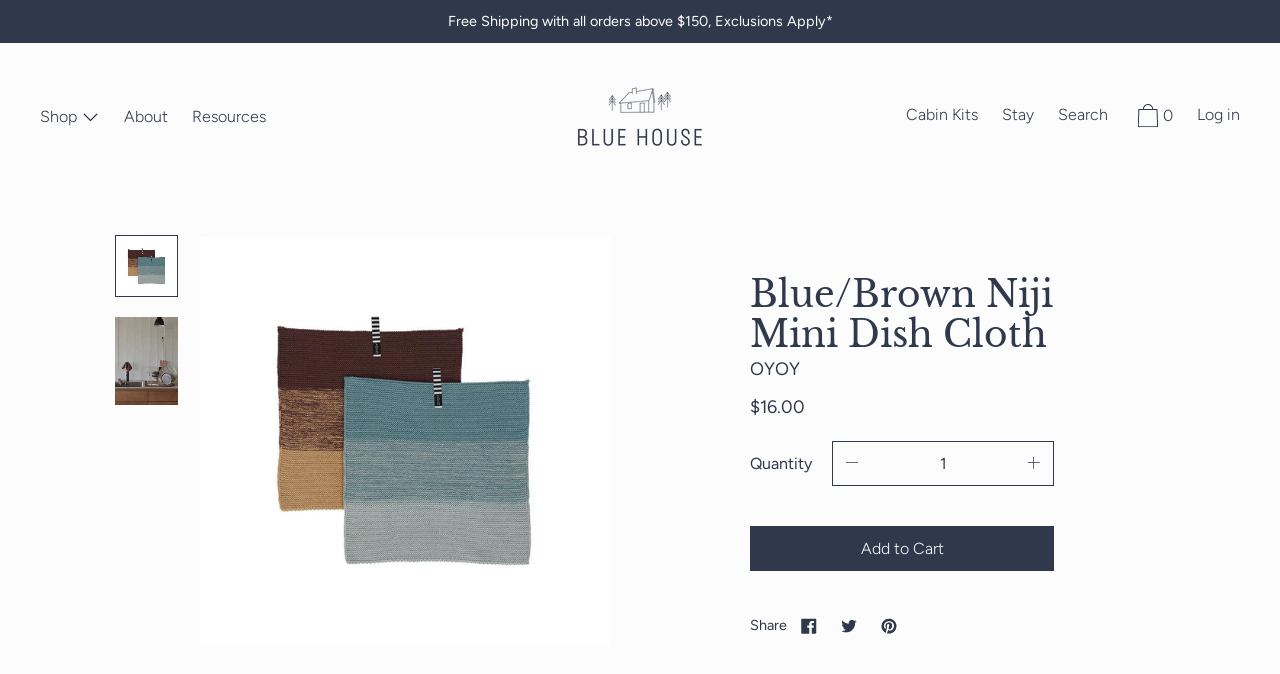

--- FILE ---
content_type: text/css
request_url: https://www.bluehousegoods.com/cdn/shop/t/15/assets/theme.scss.css?v=61587106654342529171759259922
body_size: 33400
content:
@font-face{font-family:Figtree;font-weight:400;font-style:normal;src:url(//www.bluehousegoods.com/cdn/fonts/figtree/figtree_n4.3c0838aba1701047e60be6a99a1b0a40ce9b8419.woff2?h1=Ymx1ZWhvdXNlZ29vZHMuY29t&h2=Ymx1ZS1ob3VzZS0xLmFjY291bnQubXlzaG9waWZ5LmNvbQ&hmac=5709a863bc3f5cee42046f55ccacf5fa00bbcc8d9b14ae48c552a78cacf949f9) format("woff2"),url(//www.bluehousegoods.com/cdn/fonts/figtree/figtree_n4.c0575d1db21fc3821f17fd6617d3dee552312137.woff?h1=Ymx1ZWhvdXNlZ29vZHMuY29t&h2=Ymx1ZS1ob3VzZS0xLmFjY291bnQubXlzaG9waWZ5LmNvbQ&hmac=88e781779e9a6bffab9d600be000bad9640b35c36e7fba9287716685502ca125) format("woff")}@font-face{font-family:Libre Baskerville;font-weight:400;font-style:normal;src:url(//www.bluehousegoods.com/cdn/fonts/libre_baskerville/librebaskerville_n4.2ec9ee517e3ce28d5f1e6c6e75efd8a97e59c189.woff2?h1=Ymx1ZWhvdXNlZ29vZHMuY29t&h2=Ymx1ZS1ob3VzZS0xLmFjY291bnQubXlzaG9waWZ5LmNvbQ&hmac=1c48bc044e9634324f5302ca43fc0399cc863b945edfc47f1edcccea7e7cd571) format("woff2"),url(//www.bluehousegoods.com/cdn/fonts/libre_baskerville/librebaskerville_n4.323789551b85098885c8eccedfb1bd8f25f56007.woff?h1=Ymx1ZWhvdXNlZ29vZHMuY29t&h2=Ymx1ZS1ob3VzZS0xLmFjY291bnQubXlzaG9waWZ5LmNvbQ&hmac=e5edea6e4575a5a05cd75fa822afb2b89f81ee11605c5e0b1b134f1fb096091e) format("woff")}@font-face{font-family:Figtree;font-weight:300;font-style:normal;src:url(//www.bluehousegoods.com/cdn/fonts/figtree/figtree_n3.e4cc0323f8b9feb279bf6ced9d868d88ce80289f.woff2?h1=Ymx1ZWhvdXNlZ29vZHMuY29t&h2=Ymx1ZS1ob3VzZS0xLmFjY291bnQubXlzaG9waWZ5LmNvbQ&hmac=917dab19c8c36e235ce3f63e124559d83f29b60ff5cd62cde200b187d6fff821) format("woff2"),url(//www.bluehousegoods.com/cdn/fonts/figtree/figtree_n3.db79ac3fb83d054d99bd79fccf8e8782b5cf449e.woff?h1=Ymx1ZWhvdXNlZ29vZHMuY29t&h2=Ymx1ZS1ob3VzZS0xLmFjY291bnQubXlzaG9waWZ5LmNvbQ&hmac=f3032f494bd2ee8e1e68c718f16fa2176b367e4eeef5d5c23c1121fec227ea31) format("woff")}@font-face{font-family:Figtree;font-weight:700;font-style:normal;src:url(//www.bluehousegoods.com/cdn/fonts/figtree/figtree_n7.2fd9bfe01586148e644724096c9d75e8c7a90e55.woff2?h1=Ymx1ZWhvdXNlZ29vZHMuY29t&h2=Ymx1ZS1ob3VzZS0xLmFjY291bnQubXlzaG9waWZ5LmNvbQ&hmac=341929b662b6f89680f90e9a95845fec134f76c067ec2e973b9212c3b969a297) format("woff2"),url(//www.bluehousegoods.com/cdn/fonts/figtree/figtree_n7.ea05de92d862f9594794ab281c4c3a67501ef5fc.woff?h1=Ymx1ZWhvdXNlZ29vZHMuY29t&h2=Ymx1ZS1ob3VzZS0xLmFjY291bnQubXlzaG9waWZ5LmNvbQ&hmac=aa18f151b6ec064c2ab79c453e36ee1b1d1779deca1bc3b6dc81e0effa309936) format("woff")}@font-face{font-family:Figtree;font-weight:400;font-style:italic;src:url(//www.bluehousegoods.com/cdn/fonts/figtree/figtree_i4.89f7a4275c064845c304a4cf8a4a586060656db2.woff2?h1=Ymx1ZWhvdXNlZ29vZHMuY29t&h2=Ymx1ZS1ob3VzZS0xLmFjY291bnQubXlzaG9waWZ5LmNvbQ&hmac=21f1b334363978bfb9e68ba901bc2fbe57ffeac735a5f9a917e7c514aa0ab6d3) format("woff2"),url(//www.bluehousegoods.com/cdn/fonts/figtree/figtree_i4.6f955aaaafc55a22ffc1f32ecf3756859a5ad3e2.woff?h1=Ymx1ZWhvdXNlZ29vZHMuY29t&h2=Ymx1ZS1ob3VzZS0xLmFjY291bnQubXlzaG9waWZ5LmNvbQ&hmac=8421bccfc49c8ce0862e4b0e48f01493d0800371de26d691933fc305f6d1f8b1) format("woff")}@font-face{font-family:Figtree;font-weight:700;font-style:italic;src:url(//www.bluehousegoods.com/cdn/fonts/figtree/figtree_i7.06add7096a6f2ab742e09ec7e498115904eda1fe.woff2?h1=Ymx1ZWhvdXNlZ29vZHMuY29t&h2=Ymx1ZS1ob3VzZS0xLmFjY291bnQubXlzaG9waWZ5LmNvbQ&hmac=b6eaa65afdccde28588eff29f7770e32a2ad535a76cfa9735617f16eb872b3ef) format("woff2"),url(//www.bluehousegoods.com/cdn/fonts/figtree/figtree_i7.ee584b5fcaccdbb5518c0228158941f8df81b101.woff?h1=Ymx1ZWhvdXNlZ29vZHMuY29t&h2=Ymx1ZS1ob3VzZS0xLmFjY291bnQubXlzaG9waWZ5LmNvbQ&hmac=b146ab032094974ccde1733f6dea14173d1762ea0b7b448ab7401021f648c6a3) format("woff")}.grid{*zoom: 1;margin:0 0 0 -60px;padding:0;list-style:none}.grid:after{content:"";display:table;clear:both}@media only screen and (min-width: 1400px){.grid{margin-left:-80px}}.grid__item{float:left;width:100%;padding-left:60px}@media only screen and (min-width: 1400px){.grid__item{padding-left:80px}}.grid__item[class*=--push]{position:relative}.grid--half-gutter{margin-left:-30px}.grid--half-gutter .grid__item{padding-left:30px}.grid--full{margin-left:0}.grid--full>.grid__item{padding-left:0}.grid--inline{text-align:center}.grid--inline>.grid__item{text-align:left;display:inline-block;float:none;vertical-align:top}.grid--rev{text-align:left;direction:rtl}.grid--rev>.grid__item{float:right;text-align:left;direction:ltr}@media only screen and (max-width: 749px){.sm--m0{margin:0}.sm--grid{*zoom: 1;margin:0 0 0 -60px;padding:0;list-style:none}.sm--grid:after{content:"";display:table;clear:both}.sm--grid__item{float:left;width:100%;padding-left:60px}.sm--grid__item[class*=--push]{position:relative}.sm--grid--half-gutter{margin-left:-30px}.sm--grid--half-gutter .grid__item{padding-left:30px}.sm--grid--full{margin-left:0}.sm--grid--full>.grid__item{padding-left:0}.sm--grid--inline{text-align:center}.sm--grid--inline>.grid__item{text-align:left;display:inline-block;float:none;vertical-align:top}.sm--grid--rev{text-align:left;direction:rtl}.sm--grid--rev>.grid__item{float:right;text-align:left;direction:ltr}}@media only screen and (max-width: 749px) and (min-width: 1400px){.sm--grid{margin-left:-80px}}@media only screen and (max-width: 749px) and (min-width: 1400px){.sm--grid__item{padding-left:80px}}@media only screen and (min-width: 480px){.pm--m0{margin:0}.pm--grid{*zoom: 1;margin:0 0 0 -60px;padding:0;list-style:none}.pm--grid:after{content:"";display:table;clear:both}.pm--grid__item{float:left;width:100%;padding-left:60px}.pm--grid__item[class*=--push]{position:relative}.pm--grid--half-gutter{margin-left:-30px}.pm--grid--half-gutter .grid__item{padding-left:30px}.pm--grid--full{margin-left:0}.pm--grid--full>.grid__item{padding-left:0}.pm--grid--inline{text-align:center}.pm--grid--inline>.grid__item{text-align:left;display:inline-block;float:none;vertical-align:top}.pm--grid--rev{text-align:left;direction:rtl}.pm--grid--rev>.grid__item{float:right;text-align:left;direction:ltr}}@media only screen and (min-width: 480px) and (min-width: 1400px){.pm--grid{margin-left:-80px}}@media only screen and (min-width: 480px) and (min-width: 1400px){.pm--grid__item{padding-left:80px}}@media only screen and (min-width: 750px) and (max-width: 989px){.md--m0{margin:0}.md--grid{*zoom: 1;margin:0 0 0 -60px;padding:0;list-style:none}.md--grid:after{content:"";display:table;clear:both}.md--grid__item{float:left;width:100%;padding-left:60px}.md--grid__item[class*=--push]{position:relative}.md--grid--half-gutter{margin-left:-30px}.md--grid--half-gutter .grid__item{padding-left:30px}.md--grid--full{margin-left:0}.md--grid--full>.grid__item{padding-left:0}.md--grid--inline{text-align:center}.md--grid--inline>.grid__item{text-align:left;display:inline-block;float:none;vertical-align:top}.md--grid--rev{text-align:left;direction:rtl}.md--grid--rev>.grid__item{float:right;text-align:left;direction:ltr}}@media only screen and (min-width: 750px) and (max-width: 989px) and (min-width: 1400px){.md--grid{margin-left:-80px}}@media only screen and (min-width: 750px) and (max-width: 989px) and (min-width: 1400px){.md--grid__item{padding-left:80px}}@media only screen and (max-width: 989px){.md--dn--m0{margin:0}.md--dn--grid{*zoom: 1;margin:0 0 0 -60px;padding:0;list-style:none}.md--dn--grid:after{content:"";display:table;clear:both}.md--dn--grid__item{float:left;width:100%;padding-left:60px}.md--dn--grid__item[class*=--push]{position:relative}.md--dn--grid--half-gutter{margin-left:-30px}.md--dn--grid--half-gutter .grid__item{padding-left:30px}.md--dn--grid--full{margin-left:0}.md--dn--grid--full>.grid__item{padding-left:0}.md--dn--grid--inline{text-align:center}.md--dn--grid--inline>.grid__item{text-align:left;display:inline-block;float:none;vertical-align:top}.md--dn--grid--rev{text-align:left;direction:rtl}.md--dn--grid--rev>.grid__item{float:right;text-align:left;direction:ltr}}@media only screen and (max-width: 989px) and (min-width: 1400px){.md--dn--grid{margin-left:-80px}}@media only screen and (max-width: 989px) and (min-width: 1400px){.md--dn--grid__item{padding-left:80px}}@media only screen and (min-width: 750px){.md--up--m0{margin:0}.md--up--grid{*zoom: 1;margin:0 0 0 -60px;padding:0;list-style:none}.md--up--grid:after{content:"";display:table;clear:both}.md--up--grid__item{float:left;width:100%;padding-left:60px}.md--up--grid__item[class*=--push]{position:relative}.md--up--grid--half-gutter{margin-left:-30px}.md--up--grid--half-gutter .grid__item{padding-left:30px}.md--up--grid--full{margin-left:0}.md--up--grid--full>.grid__item{padding-left:0}.md--up--grid--inline{text-align:center}.md--up--grid--inline>.grid__item{text-align:left;display:inline-block;float:none;vertical-align:top}.md--up--grid--rev{text-align:left;direction:rtl}.md--up--grid--rev>.grid__item{float:right;text-align:left;direction:ltr}}@media only screen and (min-width: 750px) and (min-width: 1400px){.md--up--grid{margin-left:-80px}}@media only screen and (min-width: 750px) and (min-width: 1400px){.md--up--grid__item{padding-left:80px}}@media only screen and (min-width: 990px) and (max-width: 1399px){.lg--m0{margin:0}.lg--grid{*zoom: 1;margin:0 0 0 -60px;padding:0;list-style:none}.lg--grid:after{content:"";display:table;clear:both}.lg--grid__item{float:left;width:100%;padding-left:60px}.lg--grid__item[class*=--push]{position:relative}.lg--grid--half-gutter{margin-left:-30px}.lg--grid--half-gutter .grid__item{padding-left:30px}.lg--grid--full{margin-left:0}.lg--grid--full>.grid__item{padding-left:0}.lg--grid--inline{text-align:center}.lg--grid--inline>.grid__item{text-align:left;display:inline-block;float:none;vertical-align:top}.lg--grid--rev{text-align:left;direction:rtl}.lg--grid--rev>.grid__item{float:right;text-align:left;direction:ltr}}@media only screen and (min-width: 990px) and (max-width: 1399px) and (min-width: 1400px){.lg--grid{margin-left:-80px}}@media only screen and (min-width: 990px) and (max-width: 1399px) and (min-width: 1400px){.lg--grid__item{padding-left:80px}}@media only screen and (min-width: 990px){.lg--up--m0{margin:0}.lg--up--grid{*zoom: 1;margin:0 0 0 -60px;padding:0;list-style:none}.lg--up--grid:after{content:"";display:table;clear:both}.lg--up--grid__item{float:left;width:100%;padding-left:60px}.lg--up--grid__item[class*=--push]{position:relative}.lg--up--grid--half-gutter{margin-left:-30px}.lg--up--grid--half-gutter .grid__item{padding-left:30px}.lg--up--grid--full{margin-left:0}.lg--up--grid--full>.grid__item{padding-left:0}.lg--up--grid--inline{text-align:center}.lg--up--grid--inline>.grid__item{text-align:left;display:inline-block;float:none;vertical-align:top}.lg--up--grid--rev{text-align:left;direction:rtl}.lg--up--grid--rev>.grid__item{float:right;text-align:left;direction:ltr}}@media only screen and (min-width: 990px) and (min-width: 1400px){.lg--up--grid{margin-left:-80px}}@media only screen and (min-width: 990px) and (min-width: 1400px){.lg--up--grid__item{padding-left:80px}}@media only screen and (min-width: 1400px){.wd--m0{margin:0}.wd--grid{*zoom: 1;margin:0 0 0 -60px;padding:0;list-style:none}.wd--grid:after{content:"";display:table;clear:both}.wd--grid__item{float:left;width:100%;padding-left:60px}.wd--grid__item[class*=--push]{position:relative}.wd--grid--half-gutter{margin-left:-30px}.wd--grid--half-gutter .grid__item{padding-left:30px}.wd--grid--full{margin-left:0}.wd--grid--full>.grid__item{padding-left:0}.wd--grid--inline{text-align:center}.wd--grid--inline>.grid__item{text-align:left;display:inline-block;float:none;vertical-align:top}.wd--grid--rev{text-align:left;direction:rtl}.wd--grid--rev>.grid__item{float:right;text-align:left;direction:ltr}}@media only screen and (min-width: 1400px) and (min-width: 1400px){.wd--grid{margin-left:-80px}}@media only screen and (min-width: 1400px) and (min-width: 1400px){.wd--grid__item{padding-left:80px}}.one-whole{width:100%}.one-half{width:50%}.one-third{width:33.33333%}.two-thirds{width:66.66667%}.one-quarter{width:25%}.two-quarters{width:50%}.three-quarters{width:75%}.one-fifth{width:20%}.two-fifths{width:40%}.three-fifths{width:60%}.four-fifths{width:80%}.one-sixth{width:16.66667%}.two-sixths{width:33.33333%}.three-sixths{width:50%}.four-sixths{width:66.66667%}.five-sixths{width:83.33333%}.one-seventh{width:14.28571%}.two-sevenths{width:28.57143%}.three-sevenths{width:42.85714%}.four-sevenths{width:57.14286%}.five-sevenths{width:71.42857%}.six-sevenths{width:85.71429%}.one-eighth{width:12.5%}.two-eighths{width:25%}.three-eighths{width:37.5%}.four-eighths{width:50%}.five-eighths{width:62.5%}.six-eighths{width:75%}.seven-eighths{width:87.5%}.one-tenth{width:10%}.two-tenths{width:20%}.three-tenths{width:30%}.four-tenths{width:40%}.five-tenths{width:50%}.six-tenths{width:60%}.seven-tenths{width:70%}.eight-tenths{width:80%}.nine-tenths{width:90%}.one-twelfth{width:8.33333%}.two-twelfths{width:16.66667%}.three-twelfths{width:25%}.four-twelfths{width:33.33333%}.five-twelfths{width:41.66667%}.six-twelfths{width:50%}.seven-twelfths{width:58.33333%}.eight-twelfths{width:66.66667%}.nine-twelfths{width:75%}.ten-twelfths{width:83.33333%}.eleven-twelfths{width:91.66667%}.show{display:block!important}.hide{display:none!important}.text-left{text-align:left!important}.text-right{text-align:right!important}.text-center{text-align:center!important}.grid--uniform .one-half:nth-child(odd),.grid--uniform .one-third:nth-child(3n+1),.grid--uniform .one-quarter:nth-child(4n+1),.grid--uniform .one-fifth:nth-child(5n+1),.grid--uniform .one-sixth:nth-child(6n+1),.grid--uniform .two-sixths:nth-child(3n+1),.grid--uniform .three-sixths:nth-child(odd),.grid--uniform .one-eighth:nth-child(8n+1),.grid--uniform .two-eighths:nth-child(4n+1),.grid--uniform .four-eighths:nth-child(odd),.grid--uniform .five-tenths:nth-child(odd),.grid--uniform .one-twelfth:nth-child(12n+1),.grid--uniform .two-twelfths:nth-child(6n+1),.grid--uniform .three-twelfths:nth-child(4n+1),.grid--uniform .four-twelfths:nth-child(3n+1),.grid--uniform .six-twelfths:nth-child(odd){clear:both}@media only screen and (max-width: 749px){.sm--one-whole{width:100%}.sm--one-half{width:50%}.sm--one-third{width:33.33333%}.sm--two-thirds{width:66.66667%}.sm--one-quarter{width:25%}.sm--two-quarters{width:50%}.sm--three-quarters{width:75%}.sm--one-fifth{width:20%}.sm--two-fifths{width:40%}.sm--three-fifths{width:60%}.sm--four-fifths{width:80%}.sm--one-sixth{width:16.66667%}.sm--two-sixths{width:33.33333%}.sm--three-sixths{width:50%}.sm--four-sixths{width:66.66667%}.sm--five-sixths{width:83.33333%}.sm--one-seventh{width:14.28571%}.sm--two-sevenths{width:28.57143%}.sm--three-sevenths{width:42.85714%}.sm--four-sevenths{width:57.14286%}.sm--five-sevenths{width:71.42857%}.sm--six-sevenths{width:85.71429%}.sm--one-eighth{width:12.5%}.sm--two-eighths{width:25%}.sm--three-eighths{width:37.5%}.sm--four-eighths{width:50%}.sm--five-eighths{width:62.5%}.sm--six-eighths{width:75%}.sm--seven-eighths{width:87.5%}.sm--one-tenth{width:10%}.sm--two-tenths{width:20%}.sm--three-tenths{width:30%}.sm--four-tenths{width:40%}.sm--five-tenths{width:50%}.sm--six-tenths{width:60%}.sm--seven-tenths{width:70%}.sm--eight-tenths{width:80%}.sm--nine-tenths{width:90%}.sm--one-twelfth{width:8.33333%}.sm--two-twelfths{width:16.66667%}.sm--three-twelfths{width:25%}.sm--four-twelfths{width:33.33333%}.sm--five-twelfths{width:41.66667%}.sm--six-twelfths{width:50%}.sm--seven-twelfths{width:58.33333%}.sm--eight-twelfths{width:66.66667%}.sm--nine-twelfths{width:75%}.sm--ten-twelfths{width:83.33333%}.sm--eleven-twelfths{width:91.66667%}.grid--uniform .sm--one-half:nth-child(odd),.grid--uniform .sm--one-third:nth-child(3n+1),.grid--uniform .sm--one-quarter:nth-child(4n+1),.grid--uniform .sm--one-fifth:nth-child(5n+1),.grid--uniform .sm--one-sixth:nth-child(6n+1),.grid--uniform .sm--two-sixths:nth-child(3n+1),.grid--uniform .sm--three-sixths:nth-child(odd),.grid--uniform .sm--one-eighth:nth-child(8n+1),.grid--uniform .sm--two-eighths:nth-child(4n+1),.grid--uniform .sm--four-eighths:nth-child(odd),.grid--uniform .sm--five-tenths:nth-child(odd),.grid--uniform .sm--one-twelfth:nth-child(12n+1),.grid--uniform .sm--two-twelfths:nth-child(6n+1),.grid--uniform .sm--three-twelfths:nth-child(4n+1),.grid--uniform .sm--four-twelfths:nth-child(3n+1),.grid--uniform .sm--six-twelfths:nth-child(odd){clear:both}.sm--show{display:block!important}.sm--hide{display:none!important}.sm--text-left{text-align:left!important}.sm--text-right{text-align:right!important}.sm--text-center{text-align:center!important}}@media only screen and (min-width: 480px){.pm--one-whole{width:100%}.pm--one-half{width:50%}.pm--one-third{width:33.33333%}.pm--two-thirds{width:66.66667%}.pm--one-quarter{width:25%}.pm--two-quarters{width:50%}.pm--three-quarters{width:75%}.pm--one-fifth{width:20%}.pm--two-fifths{width:40%}.pm--three-fifths{width:60%}.pm--four-fifths{width:80%}.pm--one-sixth{width:16.66667%}.pm--two-sixths{width:33.33333%}.pm--three-sixths{width:50%}.pm--four-sixths{width:66.66667%}.pm--five-sixths{width:83.33333%}.pm--one-seventh{width:14.28571%}.pm--two-sevenths{width:28.57143%}.pm--three-sevenths{width:42.85714%}.pm--four-sevenths{width:57.14286%}.pm--five-sevenths{width:71.42857%}.pm--six-sevenths{width:85.71429%}.pm--one-eighth{width:12.5%}.pm--two-eighths{width:25%}.pm--three-eighths{width:37.5%}.pm--four-eighths{width:50%}.pm--five-eighths{width:62.5%}.pm--six-eighths{width:75%}.pm--seven-eighths{width:87.5%}.pm--one-tenth{width:10%}.pm--two-tenths{width:20%}.pm--three-tenths{width:30%}.pm--four-tenths{width:40%}.pm--five-tenths{width:50%}.pm--six-tenths{width:60%}.pm--seven-tenths{width:70%}.pm--eight-tenths{width:80%}.pm--nine-tenths{width:90%}.pm--one-twelfth{width:8.33333%}.pm--two-twelfths{width:16.66667%}.pm--three-twelfths{width:25%}.pm--four-twelfths{width:33.33333%}.pm--five-twelfths{width:41.66667%}.pm--six-twelfths{width:50%}.pm--seven-twelfths{width:58.33333%}.pm--eight-twelfths{width:66.66667%}.pm--nine-twelfths{width:75%}.pm--ten-twelfths{width:83.33333%}.pm--eleven-twelfths{width:91.66667%}.grid--uniform .pm--one-half:nth-child(odd),.grid--uniform .pm--one-third:nth-child(3n+1),.grid--uniform .pm--one-quarter:nth-child(4n+1),.grid--uniform .pm--one-fifth:nth-child(5n+1),.grid--uniform .pm--one-sixth:nth-child(6n+1),.grid--uniform .pm--two-sixths:nth-child(3n+1),.grid--uniform .pm--three-sixths:nth-child(odd),.grid--uniform .pm--one-eighth:nth-child(8n+1),.grid--uniform .pm--two-eighths:nth-child(4n+1),.grid--uniform .pm--four-eighths:nth-child(odd),.grid--uniform .pm--five-tenths:nth-child(odd),.grid--uniform .pm--one-twelfth:nth-child(12n+1),.grid--uniform .pm--two-twelfths:nth-child(6n+1),.grid--uniform .pm--three-twelfths:nth-child(4n+1),.grid--uniform .pm--four-twelfths:nth-child(3n+1),.grid--uniform .pm--six-twelfths:nth-child(odd){clear:both}.pm--show{display:block!important}.pm--hide{display:none!important}.pm--text-left{text-align:left!important}.pm--text-right{text-align:right!important}.pm--text-center{text-align:center!important}}@media only screen and (min-width: 750px) and (max-width: 989px){.md--one-whole{width:100%}.md--one-half{width:50%}.md--one-third{width:33.33333%}.md--two-thirds{width:66.66667%}.md--one-quarter{width:25%}.md--two-quarters{width:50%}.md--three-quarters{width:75%}.md--one-fifth{width:20%}.md--two-fifths{width:40%}.md--three-fifths{width:60%}.md--four-fifths{width:80%}.md--one-sixth{width:16.66667%}.md--two-sixths{width:33.33333%}.md--three-sixths{width:50%}.md--four-sixths{width:66.66667%}.md--five-sixths{width:83.33333%}.md--one-seventh{width:14.28571%}.md--two-sevenths{width:28.57143%}.md--three-sevenths{width:42.85714%}.md--four-sevenths{width:57.14286%}.md--five-sevenths{width:71.42857%}.md--six-sevenths{width:85.71429%}.md--one-eighth{width:12.5%}.md--two-eighths{width:25%}.md--three-eighths{width:37.5%}.md--four-eighths{width:50%}.md--five-eighths{width:62.5%}.md--six-eighths{width:75%}.md--seven-eighths{width:87.5%}.md--one-tenth{width:10%}.md--two-tenths{width:20%}.md--three-tenths{width:30%}.md--four-tenths{width:40%}.md--five-tenths{width:50%}.md--six-tenths{width:60%}.md--seven-tenths{width:70%}.md--eight-tenths{width:80%}.md--nine-tenths{width:90%}.md--one-twelfth{width:8.33333%}.md--two-twelfths{width:16.66667%}.md--three-twelfths{width:25%}.md--four-twelfths{width:33.33333%}.md--five-twelfths{width:41.66667%}.md--six-twelfths{width:50%}.md--seven-twelfths{width:58.33333%}.md--eight-twelfths{width:66.66667%}.md--nine-twelfths{width:75%}.md--ten-twelfths{width:83.33333%}.md--eleven-twelfths{width:91.66667%}.grid--uniform .md--one-half:nth-child(odd),.grid--uniform .md--one-third:nth-child(3n+1),.grid--uniform .md--one-quarter:nth-child(4n+1),.grid--uniform .md--one-fifth:nth-child(5n+1),.grid--uniform .md--one-sixth:nth-child(6n+1),.grid--uniform .md--two-sixths:nth-child(3n+1),.grid--uniform .md--three-sixths:nth-child(odd),.grid--uniform .md--one-eighth:nth-child(8n+1),.grid--uniform .md--two-eighths:nth-child(4n+1),.grid--uniform .md--four-eighths:nth-child(odd),.grid--uniform .md--five-tenths:nth-child(odd),.grid--uniform .md--one-twelfth:nth-child(12n+1),.grid--uniform .md--two-twelfths:nth-child(6n+1),.grid--uniform .md--three-twelfths:nth-child(4n+1),.grid--uniform .md--four-twelfths:nth-child(3n+1),.grid--uniform .md--six-twelfths:nth-child(odd){clear:both}.md--show{display:block!important}.md--hide{display:none!important}.md--text-left{text-align:left!important}.md--text-right{text-align:right!important}.md--text-center{text-align:center!important}}@media only screen and (max-width: 989px){.md--dn--one-whole{width:100%}.md--dn--one-half{width:50%}.md--dn--one-third{width:33.33333%}.md--dn--two-thirds{width:66.66667%}.md--dn--one-quarter{width:25%}.md--dn--two-quarters{width:50%}.md--dn--three-quarters{width:75%}.md--dn--one-fifth{width:20%}.md--dn--two-fifths{width:40%}.md--dn--three-fifths{width:60%}.md--dn--four-fifths{width:80%}.md--dn--one-sixth{width:16.66667%}.md--dn--two-sixths{width:33.33333%}.md--dn--three-sixths{width:50%}.md--dn--four-sixths{width:66.66667%}.md--dn--five-sixths{width:83.33333%}.md--dn--one-seventh{width:14.28571%}.md--dn--two-sevenths{width:28.57143%}.md--dn--three-sevenths{width:42.85714%}.md--dn--four-sevenths{width:57.14286%}.md--dn--five-sevenths{width:71.42857%}.md--dn--six-sevenths{width:85.71429%}.md--dn--one-eighth{width:12.5%}.md--dn--two-eighths{width:25%}.md--dn--three-eighths{width:37.5%}.md--dn--four-eighths{width:50%}.md--dn--five-eighths{width:62.5%}.md--dn--six-eighths{width:75%}.md--dn--seven-eighths{width:87.5%}.md--dn--one-tenth{width:10%}.md--dn--two-tenths{width:20%}.md--dn--three-tenths{width:30%}.md--dn--four-tenths{width:40%}.md--dn--five-tenths{width:50%}.md--dn--six-tenths{width:60%}.md--dn--seven-tenths{width:70%}.md--dn--eight-tenths{width:80%}.md--dn--nine-tenths{width:90%}.md--dn--one-twelfth{width:8.33333%}.md--dn--two-twelfths{width:16.66667%}.md--dn--three-twelfths{width:25%}.md--dn--four-twelfths{width:33.33333%}.md--dn--five-twelfths{width:41.66667%}.md--dn--six-twelfths{width:50%}.md--dn--seven-twelfths{width:58.33333%}.md--dn--eight-twelfths{width:66.66667%}.md--dn--nine-twelfths{width:75%}.md--dn--ten-twelfths{width:83.33333%}.md--dn--eleven-twelfths{width:91.66667%}.grid--uniform .md--dn--one-half:nth-child(odd),.grid--uniform .md--dn--one-third:nth-child(3n+1),.grid--uniform .md--dn--one-quarter:nth-child(4n+1),.grid--uniform .md--dn--one-fifth:nth-child(5n+1),.grid--uniform .md--dn--one-sixth:nth-child(6n+1),.grid--uniform .md--dn--two-sixths:nth-child(3n+1),.grid--uniform .md--dn--three-sixths:nth-child(odd),.grid--uniform .md--dn--one-eighth:nth-child(8n+1),.grid--uniform .md--dn--two-eighths:nth-child(4n+1),.grid--uniform .md--dn--four-eighths:nth-child(odd),.grid--uniform .md--dn--five-tenths:nth-child(odd),.grid--uniform .md--dn--one-twelfth:nth-child(12n+1),.grid--uniform .md--dn--two-twelfths:nth-child(6n+1),.grid--uniform .md--dn--three-twelfths:nth-child(4n+1),.grid--uniform .md--dn--four-twelfths:nth-child(3n+1),.grid--uniform .md--dn--six-twelfths:nth-child(odd){clear:both}.md--dn--show{display:block!important}.md--dn--hide{display:none!important}.md--dn--text-left{text-align:left!important}.md--dn--text-right{text-align:right!important}.md--dn--text-center{text-align:center!important}}@media only screen and (min-width: 750px){.md--up--one-whole{width:100%}.md--up--one-half{width:50%}.md--up--one-third{width:33.33333%}.md--up--two-thirds{width:66.66667%}.md--up--one-quarter{width:25%}.md--up--two-quarters{width:50%}.md--up--three-quarters{width:75%}.md--up--one-fifth{width:20%}.md--up--two-fifths{width:40%}.md--up--three-fifths{width:60%}.md--up--four-fifths{width:80%}.md--up--one-sixth{width:16.66667%}.md--up--two-sixths{width:33.33333%}.md--up--three-sixths{width:50%}.md--up--four-sixths{width:66.66667%}.md--up--five-sixths{width:83.33333%}.md--up--one-seventh{width:14.28571%}.md--up--two-sevenths{width:28.57143%}.md--up--three-sevenths{width:42.85714%}.md--up--four-sevenths{width:57.14286%}.md--up--five-sevenths{width:71.42857%}.md--up--six-sevenths{width:85.71429%}.md--up--one-eighth{width:12.5%}.md--up--two-eighths{width:25%}.md--up--three-eighths{width:37.5%}.md--up--four-eighths{width:50%}.md--up--five-eighths{width:62.5%}.md--up--six-eighths{width:75%}.md--up--seven-eighths{width:87.5%}.md--up--one-tenth{width:10%}.md--up--two-tenths{width:20%}.md--up--three-tenths{width:30%}.md--up--four-tenths{width:40%}.md--up--five-tenths{width:50%}.md--up--six-tenths{width:60%}.md--up--seven-tenths{width:70%}.md--up--eight-tenths{width:80%}.md--up--nine-tenths{width:90%}.md--up--one-twelfth{width:8.33333%}.md--up--two-twelfths{width:16.66667%}.md--up--three-twelfths{width:25%}.md--up--four-twelfths{width:33.33333%}.md--up--five-twelfths{width:41.66667%}.md--up--six-twelfths{width:50%}.md--up--seven-twelfths{width:58.33333%}.md--up--eight-twelfths{width:66.66667%}.md--up--nine-twelfths{width:75%}.md--up--ten-twelfths{width:83.33333%}.md--up--eleven-twelfths{width:91.66667%}.grid--uniform .md--up--one-half:nth-child(odd),.grid--uniform .md--up--one-third:nth-child(3n+1),.grid--uniform .md--up--one-quarter:nth-child(4n+1),.grid--uniform .md--up--one-fifth:nth-child(5n+1),.grid--uniform .md--up--one-sixth:nth-child(6n+1),.grid--uniform .md--up--two-sixths:nth-child(3n+1),.grid--uniform .md--up--three-sixths:nth-child(odd),.grid--uniform .md--up--one-eighth:nth-child(8n+1),.grid--uniform .md--up--two-eighths:nth-child(4n+1),.grid--uniform .md--up--four-eighths:nth-child(odd),.grid--uniform .md--up--five-tenths:nth-child(odd),.grid--uniform .md--up--one-twelfth:nth-child(12n+1),.grid--uniform .md--up--two-twelfths:nth-child(6n+1),.grid--uniform .md--up--three-twelfths:nth-child(4n+1),.grid--uniform .md--up--four-twelfths:nth-child(3n+1),.grid--uniform .md--up--six-twelfths:nth-child(odd){clear:both}.md--up--show{display:block!important}.md--up--hide{display:none!important}.md--up--text-left{text-align:left!important}.md--up--text-right{text-align:right!important}.md--up--text-center{text-align:center!important}}@media only screen and (min-width: 990px) and (max-width: 1399px){.lg--one-whole{width:100%}.lg--one-half{width:50%}.lg--one-third{width:33.33333%}.lg--two-thirds{width:66.66667%}.lg--one-quarter{width:25%}.lg--two-quarters{width:50%}.lg--three-quarters{width:75%}.lg--one-fifth{width:20%}.lg--two-fifths{width:40%}.lg--three-fifths{width:60%}.lg--four-fifths{width:80%}.lg--one-sixth{width:16.66667%}.lg--two-sixths{width:33.33333%}.lg--three-sixths{width:50%}.lg--four-sixths{width:66.66667%}.lg--five-sixths{width:83.33333%}.lg--one-seventh{width:14.28571%}.lg--two-sevenths{width:28.57143%}.lg--three-sevenths{width:42.85714%}.lg--four-sevenths{width:57.14286%}.lg--five-sevenths{width:71.42857%}.lg--six-sevenths{width:85.71429%}.lg--one-eighth{width:12.5%}.lg--two-eighths{width:25%}.lg--three-eighths{width:37.5%}.lg--four-eighths{width:50%}.lg--five-eighths{width:62.5%}.lg--six-eighths{width:75%}.lg--seven-eighths{width:87.5%}.lg--one-tenth{width:10%}.lg--two-tenths{width:20%}.lg--three-tenths{width:30%}.lg--four-tenths{width:40%}.lg--five-tenths{width:50%}.lg--six-tenths{width:60%}.lg--seven-tenths{width:70%}.lg--eight-tenths{width:80%}.lg--nine-tenths{width:90%}.lg--one-twelfth{width:8.33333%}.lg--two-twelfths{width:16.66667%}.lg--three-twelfths{width:25%}.lg--four-twelfths{width:33.33333%}.lg--five-twelfths{width:41.66667%}.lg--six-twelfths{width:50%}.lg--seven-twelfths{width:58.33333%}.lg--eight-twelfths{width:66.66667%}.lg--nine-twelfths{width:75%}.lg--ten-twelfths{width:83.33333%}.lg--eleven-twelfths{width:91.66667%}.grid--uniform .lg--one-half:nth-child(odd),.grid--uniform .lg--one-third:nth-child(3n+1),.grid--uniform .lg--one-quarter:nth-child(4n+1),.grid--uniform .lg--one-fifth:nth-child(5n+1),.grid--uniform .lg--one-sixth:nth-child(6n+1),.grid--uniform .lg--two-sixths:nth-child(3n+1),.grid--uniform .lg--three-sixths:nth-child(odd),.grid--uniform .lg--one-eighth:nth-child(8n+1),.grid--uniform .lg--two-eighths:nth-child(4n+1),.grid--uniform .lg--four-eighths:nth-child(odd),.grid--uniform .lg--five-tenths:nth-child(odd),.grid--uniform .lg--one-twelfth:nth-child(12n+1),.grid--uniform .lg--two-twelfths:nth-child(6n+1),.grid--uniform .lg--three-twelfths:nth-child(4n+1),.grid--uniform .lg--four-twelfths:nth-child(3n+1),.grid--uniform .lg--six-twelfths:nth-child(odd){clear:both}.lg--show{display:block!important}.lg--hide{display:none!important}.lg--text-left{text-align:left!important}.lg--text-right{text-align:right!important}.lg--text-center{text-align:center!important}}@media only screen and (min-width: 990px){.lg--up--one-whole{width:100%}.lg--up--one-half{width:50%}.lg--up--one-third{width:33.33333%}.lg--up--two-thirds{width:66.66667%}.lg--up--one-quarter{width:25%}.lg--up--two-quarters{width:50%}.lg--up--three-quarters{width:75%}.lg--up--one-fifth{width:20%}.lg--up--two-fifths{width:40%}.lg--up--three-fifths{width:60%}.lg--up--four-fifths{width:80%}.lg--up--one-sixth{width:16.66667%}.lg--up--two-sixths{width:33.33333%}.lg--up--three-sixths{width:50%}.lg--up--four-sixths{width:66.66667%}.lg--up--five-sixths{width:83.33333%}.lg--up--one-seventh{width:14.28571%}.lg--up--two-sevenths{width:28.57143%}.lg--up--three-sevenths{width:42.85714%}.lg--up--four-sevenths{width:57.14286%}.lg--up--five-sevenths{width:71.42857%}.lg--up--six-sevenths{width:85.71429%}.lg--up--one-eighth{width:12.5%}.lg--up--two-eighths{width:25%}.lg--up--three-eighths{width:37.5%}.lg--up--four-eighths{width:50%}.lg--up--five-eighths{width:62.5%}.lg--up--six-eighths{width:75%}.lg--up--seven-eighths{width:87.5%}.lg--up--one-tenth{width:10%}.lg--up--two-tenths{width:20%}.lg--up--three-tenths{width:30%}.lg--up--four-tenths{width:40%}.lg--up--five-tenths{width:50%}.lg--up--six-tenths{width:60%}.lg--up--seven-tenths{width:70%}.lg--up--eight-tenths{width:80%}.lg--up--nine-tenths{width:90%}.lg--up--one-twelfth{width:8.33333%}.lg--up--two-twelfths{width:16.66667%}.lg--up--three-twelfths{width:25%}.lg--up--four-twelfths{width:33.33333%}.lg--up--five-twelfths{width:41.66667%}.lg--up--six-twelfths{width:50%}.lg--up--seven-twelfths{width:58.33333%}.lg--up--eight-twelfths{width:66.66667%}.lg--up--nine-twelfths{width:75%}.lg--up--ten-twelfths{width:83.33333%}.lg--up--eleven-twelfths{width:91.66667%}.grid--uniform .lg--up--one-half:nth-child(odd),.grid--uniform .lg--up--one-third:nth-child(3n+1),.grid--uniform .lg--up--one-quarter:nth-child(4n+1),.grid--uniform .lg--up--one-fifth:nth-child(5n+1),.grid--uniform .lg--up--one-sixth:nth-child(6n+1),.grid--uniform .lg--up--two-sixths:nth-child(3n+1),.grid--uniform .lg--up--three-sixths:nth-child(odd),.grid--uniform .lg--up--one-eighth:nth-child(8n+1),.grid--uniform .lg--up--two-eighths:nth-child(4n+1),.grid--uniform .lg--up--four-eighths:nth-child(odd),.grid--uniform .lg--up--five-tenths:nth-child(odd),.grid--uniform .lg--up--one-twelfth:nth-child(12n+1),.grid--uniform .lg--up--two-twelfths:nth-child(6n+1),.grid--uniform .lg--up--three-twelfths:nth-child(4n+1),.grid--uniform .lg--up--four-twelfths:nth-child(3n+1),.grid--uniform .lg--up--six-twelfths:nth-child(odd){clear:both}.lg--up--show{display:block!important}.lg--up--hide{display:none!important}.lg--up--text-left{text-align:left!important}.lg--up--text-right{text-align:right!important}.lg--up--text-center{text-align:center!important}}@media only screen and (min-width: 1400px){.wd--one-whole{width:100%}.wd--one-half{width:50%}.wd--one-third{width:33.33333%}.wd--two-thirds{width:66.66667%}.wd--one-quarter{width:25%}.wd--two-quarters{width:50%}.wd--three-quarters{width:75%}.wd--one-fifth{width:20%}.wd--two-fifths{width:40%}.wd--three-fifths{width:60%}.wd--four-fifths{width:80%}.wd--one-sixth{width:16.66667%}.wd--two-sixths{width:33.33333%}.wd--three-sixths{width:50%}.wd--four-sixths{width:66.66667%}.wd--five-sixths{width:83.33333%}.wd--one-seventh{width:14.28571%}.wd--two-sevenths{width:28.57143%}.wd--three-sevenths{width:42.85714%}.wd--four-sevenths{width:57.14286%}.wd--five-sevenths{width:71.42857%}.wd--six-sevenths{width:85.71429%}.wd--one-eighth{width:12.5%}.wd--two-eighths{width:25%}.wd--three-eighths{width:37.5%}.wd--four-eighths{width:50%}.wd--five-eighths{width:62.5%}.wd--six-eighths{width:75%}.wd--seven-eighths{width:87.5%}.wd--one-tenth{width:10%}.wd--two-tenths{width:20%}.wd--three-tenths{width:30%}.wd--four-tenths{width:40%}.wd--five-tenths{width:50%}.wd--six-tenths{width:60%}.wd--seven-tenths{width:70%}.wd--eight-tenths{width:80%}.wd--nine-tenths{width:90%}.wd--one-twelfth{width:8.33333%}.wd--two-twelfths{width:16.66667%}.wd--three-twelfths{width:25%}.wd--four-twelfths{width:33.33333%}.wd--five-twelfths{width:41.66667%}.wd--six-twelfths{width:50%}.wd--seven-twelfths{width:58.33333%}.wd--eight-twelfths{width:66.66667%}.wd--nine-twelfths{width:75%}.wd--ten-twelfths{width:83.33333%}.wd--eleven-twelfths{width:91.66667%}.grid--uniform .wd--one-half:nth-child(odd),.grid--uniform .wd--one-third:nth-child(3n+1),.grid--uniform .wd--one-quarter:nth-child(4n+1),.grid--uniform .wd--one-fifth:nth-child(5n+1),.grid--uniform .wd--one-sixth:nth-child(6n+1),.grid--uniform .wd--two-sixths:nth-child(3n+1),.grid--uniform .wd--three-sixths:nth-child(odd),.grid--uniform .wd--one-eighth:nth-child(8n+1),.grid--uniform .wd--two-eighths:nth-child(4n+1),.grid--uniform .wd--four-eighths:nth-child(odd),.grid--uniform .wd--five-tenths:nth-child(odd),.grid--uniform .wd--one-twelfth:nth-child(12n+1),.grid--uniform .wd--two-twelfths:nth-child(6n+1),.grid--uniform .wd--three-twelfths:nth-child(4n+1),.grid--uniform .wd--four-twelfths:nth-child(3n+1),.grid--uniform .wd--six-twelfths:nth-child(odd){clear:both}.wd--show{display:block!important}.wd--hide{display:none!important}.wd--text-left{text-align:left!important}.wd--text-right{text-align:right!important}.wd--text-center{text-align:center!important}}@media only screen and (min-width: 750px){.md--up--push-one-half{left:50%}.md--up--push-one-third{left:33.33333%}.md--up--push-two-thirds{left:66.66667%}.md--up--push-one-quarter{left:25%}.md--up--push-two-quarters{left:50%}.md--up--push-three-quarters{left:75%}.md--up--push-one-fifth{left:20%}.md--up--push-two-fifths{left:40%}.md--up--push-three-fifths{left:60%}.md--up--push-four-fifths{left:80%}.md--up--push-one-sixth{left:16.66667%}.md--up--push-two-sixths{left:33.33333%}.md--up--push-three-sixths{left:50%}.md--up--push-four-sixths{left:66.66667%}.md--up--push-five-sixths{left:83.33333%}.md--up--push-one-eighth{left:12.5%}.md--up--push-two-eighths{left:25%}.md--up--push-three-eighths{left:37.5%}.md--up--push-four-eighths{left:50%}.md--up--push-five-eighths{left:62.5%}.md--up--push-six-eighths{left:75%}.md--up--push-seven-eighths{left:87.5%}.md--up--push-one-tenth{left:10%}.md--up--push-two-tenths{left:20%}.md--up--push-three-tenths{left:30%}.md--up--push-four-tenths{left:40%}.md--up--push-five-tenths{left:50%}.md--up--push-six-tenths{left:60%}.md--up--push-seven-tenths{left:70%}.md--up--push-eight-tenths{left:80%}.md--up--push-nine-tenths{left:90%}.md--up--push-one-twelfth{left:8.33333%}.md--up--push-two-twelfths{left:16.66667%}.md--up--push-three-twelfths{left:25%}.md--up--push-four-twelfths{left:33.33333%}.md--up--push-five-twelfths{left:41.66667%}.md--up--push-six-twelfths{left:50%}.md--up--push-seven-twelfths{left:58.33333%}.md--up--push-eight-twelfths{left:66.66667%}.md--up--push-nine-twelfths{left:75%}.md--up--push-ten-twelfths{left:83.33333%}.md--up--push-eleven-twelfths{left:91.66667%}}@media only screen and (min-width: 990px){.lg--up--push-one-half{left:50%}.lg--up--push-one-third{left:33.33333%}.lg--up--push-two-thirds{left:66.66667%}.lg--up--push-one-quarter{left:25%}.lg--up--push-two-quarters{left:50%}.lg--up--push-three-quarters{left:75%}.lg--up--push-one-fifth{left:20%}.lg--up--push-two-fifths{left:40%}.lg--up--push-three-fifths{left:60%}.lg--up--push-four-fifths{left:80%}.lg--up--push-one-sixth{left:16.66667%}.lg--up--push-two-sixths{left:33.33333%}.lg--up--push-three-sixths{left:50%}.lg--up--push-four-sixths{left:66.66667%}.lg--up--push-five-sixths{left:83.33333%}.lg--up--push-one-eighth{left:12.5%}.lg--up--push-two-eighths{left:25%}.lg--up--push-three-eighths{left:37.5%}.lg--up--push-four-eighths{left:50%}.lg--up--push-five-eighths{left:62.5%}.lg--up--push-six-eighths{left:75%}.lg--up--push-seven-eighths{left:87.5%}.lg--up--push-one-tenth{left:10%}.lg--up--push-two-tenths{left:20%}.lg--up--push-three-tenths{left:30%}.lg--up--push-four-tenths{left:40%}.lg--up--push-five-tenths{left:50%}.lg--up--push-six-tenths{left:60%}.lg--up--push-seven-tenths{left:70%}.lg--up--push-eight-tenths{left:80%}.lg--up--push-nine-tenths{left:90%}.lg--up--push-one-twelfth{left:8.33333%}.lg--up--push-two-twelfths{left:16.66667%}.lg--up--push-three-twelfths{left:25%}.lg--up--push-four-twelfths{left:33.33333%}.lg--up--push-five-twelfths{left:41.66667%}.lg--up--push-six-twelfths{left:50%}.lg--up--push-seven-twelfths{left:58.33333%}.lg--up--push-eight-twelfths{left:66.66667%}.lg--up--push-nine-twelfths{left:75%}.lg--up--push-ten-twelfths{left:83.33333%}.lg--up--push-eleven-twelfths{left:91.66667%}}.flex{display:flex}.flex--wrap{flex-wrap:wrap}.flex--column{flex-direction:column}.flex--row{flex-direction:row}.items--start{align-items:flex-start}.items--end{align-items:flex-end}.items--center{align-items:center}.items--baseline{align-items:baseline}.items--stretch{align-items:stretch}.self--start{align-self:flex-start}.self--end{align-self:flex-end}.self--center{align-self:center}.self--baseline{align-self:baseline}.self--stretch{align-self:stretch}.justify--start{justify-content:flex-start}.justify--end{justify-content:flex-end}.justify--center{justify-content:center}.justify--between{justify-content:space-between}.justify--around{justify-content:space-around}.content--start{align-content:flex-start}.content--end{align-content:flex-end}.content--center{align-content:center}.content--between{align-content:space-between}.content--around{align-content:space-around}.content--stretch{align-content:stretch}.flex--auto{flex:1 1 auto;min-height:0;min-width:0}.flex--1-basis-0{flex-basis:0;flex-grow:1}.flex--0-auto{flex:0 0 auto}.flex--none{flex:none}.order--0{order:0}.order--1{order:1}.order--2{order:2}.order--3{order:3}.order--last{order:99999}.flex--1{flex:1}.flex--2{flex:2}.flex--3{flex:3}.flex--grow--unset{flex-grow:unset}.flex--grow--0{flex-grow:0}.flex--grow--1{flex-grow:1}.flex--grow--2{flex-grow:2}.flex--grow--3{flex-grow:3}@media only screen and (max-width: 749px){.sm--flex{display:flex}.sm--flex--wrap{flex-wrap:wrap}.sm--flex--column{flex-direction:column}.sm--flex--row{flex-direction:row}.sm--items--start{align-items:flex-start}.sm--items--end{align-items:flex-end}.sm--items--center{align-items:center}.sm--items--baseline{align-items:baseline}.sm--items--stretch{align-items:stretch}.sm--self--start{align-self:flex-start}.sm--self--end{align-self:flex-end}.sm--self--center{align-self:center}.sm--self--baseline{align-self:baseline}.sm--self--stretch{align-self:stretch}.sm--justify--start{justify-content:flex-start}.sm--justify--end{justify-content:flex-end}.sm--justify--center{justify-content:center}.sm--justify--between{justify-content:space-between}.sm--justify--around{justify-content:space-around}.sm--content--start{align-content:flex-start}.sm--content--end{align-content:flex-end}.sm--content--center{align-content:center}.sm--content--between{align-content:space-between}.sm--content--around{align-content:space-around}.sm--content--stretch{align-content:stretch}.sm--flex--auto{flex:1 1 auto;min-height:0;min-width:0}.sm--flex--1-basis-0{flex-basis:0;flex-grow:1}.sm--flex--0-auto{flex:0 0 auto}.sm--flex--none{flex:none}.sm--order--0{order:0}.sm--order--1{order:1}.sm--order--2{order:2}.sm--order--3{order:3}.sm--order--last{order:99999}.sm--flex--1{flex:1}.sm--flex--2{flex:2}.sm--flex--3{flex:3}.sm--flex--grow--unset{flex-grow:unset}.sm--flex--grow--0{flex-grow:0}.sm--flex--grow--1{flex-grow:1}.sm--flex--grow--2{flex-grow:2}.sm--flex--grow--3{flex-grow:3}}@media only screen and (min-width: 480px){.pm--flex{display:flex}.pm--flex--wrap{flex-wrap:wrap}.pm--flex--column{flex-direction:column}.pm--flex--row{flex-direction:row}.pm--items--start{align-items:flex-start}.pm--items--end{align-items:flex-end}.pm--items--center{align-items:center}.pm--items--baseline{align-items:baseline}.pm--items--stretch{align-items:stretch}.pm--self--start{align-self:flex-start}.pm--self--end{align-self:flex-end}.pm--self--center{align-self:center}.pm--self--baseline{align-self:baseline}.pm--self--stretch{align-self:stretch}.pm--justify--start{justify-content:flex-start}.pm--justify--end{justify-content:flex-end}.pm--justify--center{justify-content:center}.pm--justify--between{justify-content:space-between}.pm--justify--around{justify-content:space-around}.pm--content--start{align-content:flex-start}.pm--content--end{align-content:flex-end}.pm--content--center{align-content:center}.pm--content--between{align-content:space-between}.pm--content--around{align-content:space-around}.pm--content--stretch{align-content:stretch}.pm--flex--auto{flex:1 1 auto;min-height:0;min-width:0}.pm--flex--1-basis-0{flex-basis:0;flex-grow:1}.pm--flex--0-auto{flex:0 0 auto}.pm--flex--none{flex:none}.pm--order--0{order:0}.pm--order--1{order:1}.pm--order--2{order:2}.pm--order--3{order:3}.pm--order--last{order:99999}.pm--flex--1{flex:1}.pm--flex--2{flex:2}.pm--flex--3{flex:3}.pm--flex--grow--unset{flex-grow:unset}.pm--flex--grow--0{flex-grow:0}.pm--flex--grow--1{flex-grow:1}.pm--flex--grow--2{flex-grow:2}.pm--flex--grow--3{flex-grow:3}}@media only screen and (min-width: 750px) and (max-width: 989px){.md--flex{display:flex}.md--flex--wrap{flex-wrap:wrap}.md--flex--column{flex-direction:column}.md--flex--row{flex-direction:row}.md--items--start{align-items:flex-start}.md--items--end{align-items:flex-end}.md--items--center{align-items:center}.md--items--baseline{align-items:baseline}.md--items--stretch{align-items:stretch}.md--self--start{align-self:flex-start}.md--self--end{align-self:flex-end}.md--self--center{align-self:center}.md--self--baseline{align-self:baseline}.md--self--stretch{align-self:stretch}.md--justify--start{justify-content:flex-start}.md--justify--end{justify-content:flex-end}.md--justify--center{justify-content:center}.md--justify--between{justify-content:space-between}.md--justify--around{justify-content:space-around}.md--content--start{align-content:flex-start}.md--content--end{align-content:flex-end}.md--content--center{align-content:center}.md--content--between{align-content:space-between}.md--content--around{align-content:space-around}.md--content--stretch{align-content:stretch}.md--flex--auto{flex:1 1 auto;min-height:0;min-width:0}.md--flex--1-basis-0{flex-basis:0;flex-grow:1}.md--flex--0-auto{flex:0 0 auto}.md--flex--none{flex:none}.md--order--0{order:0}.md--order--1{order:1}.md--order--2{order:2}.md--order--3{order:3}.md--order--last{order:99999}.md--flex--1{flex:1}.md--flex--2{flex:2}.md--flex--3{flex:3}.md--flex--grow--unset{flex-grow:unset}.md--flex--grow--0{flex-grow:0}.md--flex--grow--1{flex-grow:1}.md--flex--grow--2{flex-grow:2}.md--flex--grow--3{flex-grow:3}}@media only screen and (max-width: 989px){.md--dn--flex{display:flex}.md--dn--flex--wrap{flex-wrap:wrap}.md--dn--flex--column{flex-direction:column}.md--dn--flex--row{flex-direction:row}.md--dn--items--start{align-items:flex-start}.md--dn--items--end{align-items:flex-end}.md--dn--items--center{align-items:center}.md--dn--items--baseline{align-items:baseline}.md--dn--items--stretch{align-items:stretch}.md--dn--self--start{align-self:flex-start}.md--dn--self--end{align-self:flex-end}.md--dn--self--center{align-self:center}.md--dn--self--baseline{align-self:baseline}.md--dn--self--stretch{align-self:stretch}.md--dn--justify--start{justify-content:flex-start}.md--dn--justify--end{justify-content:flex-end}.md--dn--justify--center{justify-content:center}.md--dn--justify--between{justify-content:space-between}.md--dn--justify--around{justify-content:space-around}.md--dn--content--start{align-content:flex-start}.md--dn--content--end{align-content:flex-end}.md--dn--content--center{align-content:center}.md--dn--content--between{align-content:space-between}.md--dn--content--around{align-content:space-around}.md--dn--content--stretch{align-content:stretch}.md--dn--flex--auto{flex:1 1 auto;min-height:0;min-width:0}.md--dn--flex--1-basis-0{flex-basis:0;flex-grow:1}.md--dn--flex--0-auto{flex:0 0 auto}.md--dn--flex--none{flex:none}.md--dn--order--0{order:0}.md--dn--order--1{order:1}.md--dn--order--2{order:2}.md--dn--order--3{order:3}.md--dn--order--last{order:99999}.md--dn--flex--1{flex:1}.md--dn--flex--2{flex:2}.md--dn--flex--3{flex:3}.md--dn--flex--grow--unset{flex-grow:unset}.md--dn--flex--grow--0{flex-grow:0}.md--dn--flex--grow--1{flex-grow:1}.md--dn--flex--grow--2{flex-grow:2}.md--dn--flex--grow--3{flex-grow:3}}@media only screen and (min-width: 750px){.md--up--flex{display:flex}.md--up--flex--wrap{flex-wrap:wrap}.md--up--flex--column{flex-direction:column}.md--up--flex--row{flex-direction:row}.md--up--items--start{align-items:flex-start}.md--up--items--end{align-items:flex-end}.md--up--items--center{align-items:center}.md--up--items--baseline{align-items:baseline}.md--up--items--stretch{align-items:stretch}.md--up--self--start{align-self:flex-start}.md--up--self--end{align-self:flex-end}.md--up--self--center{align-self:center}.md--up--self--baseline{align-self:baseline}.md--up--self--stretch{align-self:stretch}.md--up--justify--start{justify-content:flex-start}.md--up--justify--end{justify-content:flex-end}.md--up--justify--center{justify-content:center}.md--up--justify--between{justify-content:space-between}.md--up--justify--around{justify-content:space-around}.md--up--content--start{align-content:flex-start}.md--up--content--end{align-content:flex-end}.md--up--content--center{align-content:center}.md--up--content--between{align-content:space-between}.md--up--content--around{align-content:space-around}.md--up--content--stretch{align-content:stretch}.md--up--flex--auto{flex:1 1 auto;min-height:0;min-width:0}.md--up--flex--1-basis-0{flex-basis:0;flex-grow:1}.md--up--flex--0-auto{flex:0 0 auto}.md--up--flex--none{flex:none}.md--up--order--0{order:0}.md--up--order--1{order:1}.md--up--order--2{order:2}.md--up--order--3{order:3}.md--up--order--last{order:99999}.md--up--flex--1{flex:1}.md--up--flex--2{flex:2}.md--up--flex--3{flex:3}.md--up--flex--grow--unset{flex-grow:unset}.md--up--flex--grow--0{flex-grow:0}.md--up--flex--grow--1{flex-grow:1}.md--up--flex--grow--2{flex-grow:2}.md--up--flex--grow--3{flex-grow:3}}@media only screen and (min-width: 990px) and (max-width: 1399px){.lg--flex{display:flex}.lg--flex--wrap{flex-wrap:wrap}.lg--flex--column{flex-direction:column}.lg--flex--row{flex-direction:row}.lg--items--start{align-items:flex-start}.lg--items--end{align-items:flex-end}.lg--items--center{align-items:center}.lg--items--baseline{align-items:baseline}.lg--items--stretch{align-items:stretch}.lg--self--start{align-self:flex-start}.lg--self--end{align-self:flex-end}.lg--self--center{align-self:center}.lg--self--baseline{align-self:baseline}.lg--self--stretch{align-self:stretch}.lg--justify--start{justify-content:flex-start}.lg--justify--end{justify-content:flex-end}.lg--justify--center{justify-content:center}.lg--justify--between{justify-content:space-between}.lg--justify--around{justify-content:space-around}.lg--content--start{align-content:flex-start}.lg--content--end{align-content:flex-end}.lg--content--center{align-content:center}.lg--content--between{align-content:space-between}.lg--content--around{align-content:space-around}.lg--content--stretch{align-content:stretch}.lg--flex--auto{flex:1 1 auto;min-height:0;min-width:0}.lg--flex--1-basis-0{flex-basis:0;flex-grow:1}.lg--flex--0-auto{flex:0 0 auto}.lg--flex--none{flex:none}.lg--order--0{order:0}.lg--order--1{order:1}.lg--order--2{order:2}.lg--order--3{order:3}.lg--order--last{order:99999}.lg--flex--1{flex:1}.lg--flex--2{flex:2}.lg--flex--3{flex:3}.lg--flex--grow--unset{flex-grow:unset}.lg--flex--grow--0{flex-grow:0}.lg--flex--grow--1{flex-grow:1}.lg--flex--grow--2{flex-grow:2}.lg--flex--grow--3{flex-grow:3}}@media only screen and (min-width: 990px){.lg--up--flex{display:flex}.lg--up--flex--wrap{flex-wrap:wrap}.lg--up--flex--column{flex-direction:column}.lg--up--flex--row{flex-direction:row}.lg--up--items--start{align-items:flex-start}.lg--up--items--end{align-items:flex-end}.lg--up--items--center{align-items:center}.lg--up--items--baseline{align-items:baseline}.lg--up--items--stretch{align-items:stretch}.lg--up--self--start{align-self:flex-start}.lg--up--self--end{align-self:flex-end}.lg--up--self--center{align-self:center}.lg--up--self--baseline{align-self:baseline}.lg--up--self--stretch{align-self:stretch}.lg--up--justify--start{justify-content:flex-start}.lg--up--justify--end{justify-content:flex-end}.lg--up--justify--center{justify-content:center}.lg--up--justify--between{justify-content:space-between}.lg--up--justify--around{justify-content:space-around}.lg--up--content--start{align-content:flex-start}.lg--up--content--end{align-content:flex-end}.lg--up--content--center{align-content:center}.lg--up--content--between{align-content:space-between}.lg--up--content--around{align-content:space-around}.lg--up--content--stretch{align-content:stretch}.lg--up--flex--auto{flex:1 1 auto;min-height:0;min-width:0}.lg--up--flex--1-basis-0{flex-basis:0;flex-grow:1}.lg--up--flex--0-auto{flex:0 0 auto}.lg--up--flex--none{flex:none}.lg--up--order--0{order:0}.lg--up--order--1{order:1}.lg--up--order--2{order:2}.lg--up--order--3{order:3}.lg--up--order--last{order:99999}.lg--up--flex--1{flex:1}.lg--up--flex--2{flex:2}.lg--up--flex--3{flex:3}.lg--up--flex--grow--unset{flex-grow:unset}.lg--up--flex--grow--0{flex-grow:0}.lg--up--flex--grow--1{flex-grow:1}.lg--up--flex--grow--2{flex-grow:2}.lg--up--flex--grow--3{flex-grow:3}}@media only screen and (min-width: 1400px){.wd--flex{display:flex}.wd--flex--wrap{flex-wrap:wrap}.wd--flex--column{flex-direction:column}.wd--flex--row{flex-direction:row}.wd--items--start{align-items:flex-start}.wd--items--end{align-items:flex-end}.wd--items--center{align-items:center}.wd--items--baseline{align-items:baseline}.wd--items--stretch{align-items:stretch}.wd--self--start{align-self:flex-start}.wd--self--end{align-self:flex-end}.wd--self--center{align-self:center}.wd--self--baseline{align-self:baseline}.wd--self--stretch{align-self:stretch}.wd--justify--start{justify-content:flex-start}.wd--justify--end{justify-content:flex-end}.wd--justify--center{justify-content:center}.wd--justify--between{justify-content:space-between}.wd--justify--around{justify-content:space-around}.wd--content--start{align-content:flex-start}.wd--content--end{align-content:flex-end}.wd--content--center{align-content:center}.wd--content--between{align-content:space-between}.wd--content--around{align-content:space-around}.wd--content--stretch{align-content:stretch}.wd--flex--auto{flex:1 1 auto;min-height:0;min-width:0}.wd--flex--1-basis-0{flex-basis:0;flex-grow:1}.wd--flex--0-auto{flex:0 0 auto}.wd--flex--none{flex:none}.wd--order--0{order:0}.wd--order--1{order:1}.wd--order--2{order:2}.wd--order--3{order:3}.wd--order--last{order:99999}.wd--flex--1{flex:1}.wd--flex--2{flex:2}.wd--flex--3{flex:3}.wd--flex--grow--unset{flex-grow:unset}.wd--flex--grow--0{flex-grow:0}.wd--flex--grow--1{flex-grow:1}.wd--flex--grow--2{flex-grow:2}.wd--flex--grow--3{flex-grow:3}}/*! normalize.css v3.0.3 | MIT License | github.com/necolas/normalize.css */html{font-family:sans-serif;-ms-text-size-adjust:100%;-webkit-text-size-adjust:100%}body{margin:0}article,aside,details,figcaption,figure,footer,header,hgroup,main,menu,nav,section,summary{display:block}audio,canvas,progress,video{display:inline-block;vertical-align:baseline}audio:not([controls]){display:none;height:0}[hidden],template{display:none}a{background-color:transparent;color:#30394c}a:active,a:hover{outline:0}abbr[title]{border-bottom:1px dotted}dfn{font-style:italic}h1{font-size:2em;margin:.67em 0}mark{background:#ff0;color:#000}small{font-size:80%}sub,sup{font-size:75%;line-height:0;position:relative;vertical-align:baseline}sub{bottom:-.25em}img{border:0;max-width:100%;height:auto}svg:not(:root){overflow:hidden}figure{margin:1em 40px}hr{box-sizing:content-box;height:0}pre{overflow:auto}code,kbd,pre,samp{font-family:monospace;font-size:1em}button,input,optgroup,select,textarea{color:inherit;font:inherit;margin:0}button{overflow:visible}button,select{text-transform:none}button,html input[type=button],input[type=reset],input[type=submit]{-webkit-appearance:button;cursor:pointer}button[disabled],html input[disabled]{cursor:default}button::-moz-focus-inner,input::-moz-focus-inner{border:0;padding:0}input{line-height:normal}input[type=checkbox],input[type=radio]{box-sizing:border-box;padding:0}input[type=number]::-webkit-inner-spin-button,input[type=number]::-webkit-outer-spin-button{height:auto}input[type=search]{-webkit-appearance:textfield;box-sizing:content-box}input[type=search]::-webkit-search-cancel-button,input[type=search]::-webkit-search-decoration{-webkit-appearance:none}fieldset{border:1px solid #c0c0c0;margin:0 2px;padding:.35em .625em .75em}legend{border:0;padding:0}textarea{overflow:auto}table{border-collapse:collapse;border-spacing:0}td,th{padding:0}*,*:before,*:after{-webkit-box-sizing:border-box;-moz-box-sizing:border-box;box-sizing:border-box}*,*:before,*:after{-ms-overflow-style:-ms-autohiding-scrollbar}.clearfix:after,.footer-social a:before,.row:after{content:" "}.align--baseline{vertical-align:baseline}.align--top{vertical-align:top}.align--middle{vertical-align:middle}.align--bottom{vertical-align:bottom}@media only screen and (max-width: 749px){.sm--align--baseline{vertical-align:baseline}.sm--align--top{vertical-align:top}.sm--align--middle{vertical-align:middle}.sm--align--bottom{vertical-align:bottom}}@media only screen and (min-width: 480px){.pm--align--baseline{vertical-align:baseline}.pm--align--top{vertical-align:top}.pm--align--middle{vertical-align:middle}.pm--align--bottom{vertical-align:bottom}}@media only screen and (min-width: 750px) and (max-width: 989px){.md--align--baseline{vertical-align:baseline}.md--align--top{vertical-align:top}.md--align--middle{vertical-align:middle}.md--align--bottom{vertical-align:bottom}}@media only screen and (max-width: 989px){.md--dn--align--baseline{vertical-align:baseline}.md--dn--align--top{vertical-align:top}.md--dn--align--middle{vertical-align:middle}.md--dn--align--bottom{vertical-align:bottom}}@media only screen and (min-width: 750px){.md--up--align--baseline{vertical-align:baseline}.md--up--align--top{vertical-align:top}.md--up--align--middle{vertical-align:middle}.md--up--align--bottom{vertical-align:bottom}}@media only screen and (min-width: 990px) and (max-width: 1399px){.lg--align--baseline{vertical-align:baseline}.lg--align--top{vertical-align:top}.lg--align--middle{vertical-align:middle}.lg--align--bottom{vertical-align:bottom}}@media only screen and (min-width: 990px){.lg--up--align--baseline{vertical-align:baseline}.lg--up--align--top{vertical-align:top}.lg--up--align--middle{vertical-align:middle}.lg--up--align--bottom{vertical-align:bottom}}@media only screen and (min-width: 1400px){.wd--align--baseline{vertical-align:baseline}.wd--align--top{vertical-align:top}.wd--align--middle{vertical-align:middle}.wd--align--bottom{vertical-align:bottom}}.relative{position:relative}.absolute{position:absolute}.fixed{position:fixed}.sticky{position:-webkit-sticky;position:sticky}.top--0{top:0}.right--0{right:0}.bottom--0{bottom:0}.left--0{left:0}.top--half{top:50%;transform:translateY(-50%)}.z1{z-index:1}.z2{z-index:2}.z3{z-index:3}.z4{z-index:4}.is-transitioning{display:block!important;visibility:visible!important}@media only screen and (max-width: 749px){.sm--relative{position:relative}.sm--absolute{position:absolute}.sm--fixed{position:fixed}.sm--sticky{position:-webkit-sticky;position:sticky}.sm--top--0{top:0}.sm--right--0{right:0}.sm--bottom--0{bottom:0}.sm--left--0{left:0}.sm--top--half{top:50%;transform:translateY(-50%)}.sm--z1{z-index:1}.sm--z2{z-index:2}.sm--z3{z-index:3}.sm--z4{z-index:4}.sm--is-transitioning{display:block!important;visibility:visible!important}}@media only screen and (min-width: 480px){.pm--relative{position:relative}.pm--absolute{position:absolute}.pm--fixed{position:fixed}.pm--sticky{position:-webkit-sticky;position:sticky}.pm--top--0{top:0}.pm--right--0{right:0}.pm--bottom--0{bottom:0}.pm--left--0{left:0}.pm--top--half{top:50%;transform:translateY(-50%)}.pm--z1{z-index:1}.pm--z2{z-index:2}.pm--z3{z-index:3}.pm--z4{z-index:4}.pm--is-transitioning{display:block!important;visibility:visible!important}}@media only screen and (min-width: 750px) and (max-width: 989px){.md--relative{position:relative}.md--absolute{position:absolute}.md--fixed{position:fixed}.md--sticky{position:-webkit-sticky;position:sticky}.md--top--0{top:0}.md--right--0{right:0}.md--bottom--0{bottom:0}.md--left--0{left:0}.md--top--half{top:50%;transform:translateY(-50%)}.md--z1{z-index:1}.md--z2{z-index:2}.md--z3{z-index:3}.md--z4{z-index:4}.md--is-transitioning{display:block!important;visibility:visible!important}}@media only screen and (max-width: 989px){.md--dn--relative{position:relative}.md--dn--absolute{position:absolute}.md--dn--fixed{position:fixed}.md--dn--sticky{position:-webkit-sticky;position:sticky}.md--dn--top--0{top:0}.md--dn--right--0{right:0}.md--dn--bottom--0{bottom:0}.md--dn--left--0{left:0}.md--dn--top--half{top:50%;transform:translateY(-50%)}.md--dn--z1{z-index:1}.md--dn--z2{z-index:2}.md--dn--z3{z-index:3}.md--dn--z4{z-index:4}.md--dn--is-transitioning{display:block!important;visibility:visible!important}}@media only screen and (min-width: 750px){.md--up--relative{position:relative}.md--up--absolute{position:absolute}.md--up--fixed{position:fixed}.md--up--sticky{position:-webkit-sticky;position:sticky}.md--up--top--0{top:0}.md--up--right--0{right:0}.md--up--bottom--0{bottom:0}.md--up--left--0{left:0}.md--up--top--half{top:50%;transform:translateY(-50%)}.md--up--z1{z-index:1}.md--up--z2{z-index:2}.md--up--z3{z-index:3}.md--up--z4{z-index:4}.md--up--is-transitioning{display:block!important;visibility:visible!important}}@media only screen and (min-width: 990px) and (max-width: 1399px){.lg--relative{position:relative}.lg--absolute{position:absolute}.lg--fixed{position:fixed}.lg--sticky{position:-webkit-sticky;position:sticky}.lg--top--0{top:0}.lg--right--0{right:0}.lg--bottom--0{bottom:0}.lg--left--0{left:0}.lg--top--half{top:50%;transform:translateY(-50%)}.lg--z1{z-index:1}.lg--z2{z-index:2}.lg--z3{z-index:3}.lg--z4{z-index:4}.lg--is-transitioning{display:block!important;visibility:visible!important}}@media only screen and (min-width: 990px){.lg--up--relative{position:relative}.lg--up--absolute{position:absolute}.lg--up--fixed{position:fixed}.lg--up--sticky{position:-webkit-sticky;position:sticky}.lg--up--top--0{top:0}.lg--up--right--0{right:0}.lg--up--bottom--0{bottom:0}.lg--up--left--0{left:0}.lg--up--top--half{top:50%;transform:translateY(-50%)}.lg--up--z1{z-index:1}.lg--up--z2{z-index:2}.lg--up--z3{z-index:3}.lg--up--z4{z-index:4}.lg--up--is-transitioning{display:block!important;visibility:visible!important}}@media only screen and (min-width: 1400px){.wd--relative{position:relative}.wd--absolute{position:absolute}.wd--fixed{position:fixed}.wd--sticky{position:-webkit-sticky;position:sticky}.wd--top--0{top:0}.wd--right--0{right:0}.wd--bottom--0{bottom:0}.wd--left--0{left:0}.wd--top--half{top:50%;transform:translateY(-50%)}.wd--z1{z-index:1}.wd--z2{z-index:2}.wd--z3{z-index:3}.wd--z4{z-index:4}.wd--is-transitioning{display:block!important;visibility:visible!important}}.border{border-style:solid;border-width:1px}.border--top{border-top-style:solid;border-top-width:1px}.border--right{border-right-style:solid;border-right-width:1px}.border--bottom{border-bottom-style:solid;border-bottom-width:1px}.border--left{border-left-style:solid;border-left-width:1px}.border--y{border-bottom-style:solid;border-bottom-width:1px;border-top-style:solid;border-top-width:1px}.border--x{border-left-style:solid;border-left-width:1px;border-right-style:solid;border-right-width:1px}.border--none{border:0}.rounded{border-radius:3px}.circle{border-radius:50%}.rounded--top{border-radius:3px 3px 0 0}.rounded--right{border-radius:0 3px 3px 0}.rounded--bottom{border-radius:0 0 3px 3px}.rounded--left{border-radius:3px 0 0 3px}.not-rounded{border-radius:0}.hide{clip:rect(1px,1px,1px,1px);height:0;overflow:hidden;width:0;padding:0!important}.display-none{display:none}.display-none-i{display:none!important}@media only screen and (max-width: 749px){.sm--hide{display:none!important}}@media only screen and (min-width: 750px) and (max-width: 989px){.md--hide{display:none!important}}@media only screen and (min-width: 750px){.md--up--hide{display:none!important}}@media only screen and (max-width: 989px){.md--dn--hide{display:none!important}}@media only screen and (min-width: 990px) and (max-width: 1399px){.lg--hide{display:none!important}}@media only screen and (min-width: 990px){.lg--up--hide{display:none!important}}@media only screen and (max-width: 1399px){.lg--dn--hide{display:none!important}}.inline{display:inline}.block{display:block}.inline-block{display:inline-block}.table{display:table}.table-cell{display:table-cell}.table--fixed{table-layout:fixed}.overflow--hidden{overflow:hidden}.overflow--scroll{overflow:scroll}.overflow--y-scroll{overflow-y:scroll}.overflow--auto{overflow:auto}.no-scroll--y{overflow-y:hidden}.clearfix:before,.clearfix:after{content:" ";display:table}.clearfix:after{clear:both}.no-float{float:none!important}.left{float:left}.right{float:right}.fit{max-width:100%}.full{height:100%;width:100%}.full--h{height:100%}.full--w{width:100%}.full--vh{height:100vh}.full--vw{width:100vw}.text-align--center{text-align:center}.text-align--left{text-align:left}.text-align--right{text-align:right}.max-width--1{max-width:24rem}.max-width--2{max-width:32rem}.max-width--3{max-width:48rem}.max-width--4{max-width:64rem}.max-width--5{max-width:80rem}.border-box{box-sizing:border-box}.bg-cover{background-position:center center!important;background-size:cover!important}.direction--ltr{direction:ltr}.direction--rtl{direction:rtl}@media only screen and (max-width: 749px){.sm--inline{display:inline}.sm--block{display:block}.sm--inline-block{display:inline-block}.sm--table{display:table}.sm--table-cell{display:table-cell}.sm--table--fixed{table-layout:fixed}.sm--overflow--hidden{overflow:hidden}.sm--overflow--scroll{overflow:scroll}.sm--overflow--y-scroll{overflow-y:scroll}.sm--overflow--auto{overflow:auto}.sm--no-scroll--y{overflow-y:hidden}.sm--clearfix:before,.sm--clearfix:after{content:" ";display:table}.sm--clearfix:after{clear:both}.sm--no-float{float:none!important}.sm--left{float:left}.sm--right{float:right}.sm--fit{max-width:100%}.sm--full{height:100%;width:100%}.sm--full--h{height:100%}.sm--full--w{width:100%}.sm--full--vh{height:100vh}.sm--full--vw{width:100vw}.sm--text-align--center{text-align:center}.sm--text-align--left{text-align:left}.sm--text-align--right{text-align:right}.sm--max-width--1{max-width:24rem}.sm--max-width--2{max-width:32rem}.sm--max-width--3{max-width:48rem}.sm--max-width--4{max-width:64rem}.sm--max-width--5{max-width:80rem}.sm--border-box{box-sizing:border-box}.sm--bg-cover{background-position:center center!important;background-size:cover!important}.sm--direction--ltr{direction:ltr}.sm--direction--rtl{direction:rtl}}@media only screen and (min-width: 480px){.pm--inline{display:inline}.pm--block{display:block}.pm--inline-block{display:inline-block}.pm--table{display:table}.pm--table-cell{display:table-cell}.pm--table--fixed{table-layout:fixed}.pm--overflow--hidden{overflow:hidden}.pm--overflow--scroll{overflow:scroll}.pm--overflow--y-scroll{overflow-y:scroll}.pm--overflow--auto{overflow:auto}.pm--no-scroll--y{overflow-y:hidden}.pm--clearfix:before,.pm--clearfix:after{content:" ";display:table}.pm--clearfix:after{clear:both}.pm--no-float{float:none!important}.pm--left{float:left}.pm--right{float:right}.pm--fit{max-width:100%}.pm--full{height:100%;width:100%}.pm--full--h{height:100%}.pm--full--w{width:100%}.pm--full--vh{height:100vh}.pm--full--vw{width:100vw}.pm--text-align--center{text-align:center}.pm--text-align--left{text-align:left}.pm--text-align--right{text-align:right}.pm--max-width--1{max-width:24rem}.pm--max-width--2{max-width:32rem}.pm--max-width--3{max-width:48rem}.pm--max-width--4{max-width:64rem}.pm--max-width--5{max-width:80rem}.pm--border-box{box-sizing:border-box}.pm--bg-cover{background-position:center center!important;background-size:cover!important}.pm--direction--ltr{direction:ltr}.pm--direction--rtl{direction:rtl}}@media only screen and (min-width: 750px) and (max-width: 989px){.md--inline{display:inline}.md--block{display:block}.md--inline-block{display:inline-block}.md--table{display:table}.md--table-cell{display:table-cell}.md--table--fixed{table-layout:fixed}.md--overflow--hidden{overflow:hidden}.md--overflow--scroll{overflow:scroll}.md--overflow--y-scroll{overflow-y:scroll}.md--overflow--auto{overflow:auto}.md--no-scroll--y{overflow-y:hidden}.md--clearfix:before,.md--clearfix:after{content:" ";display:table}.md--clearfix:after{clear:both}.md--no-float{float:none!important}.md--left{float:left}.md--right{float:right}.md--fit{max-width:100%}.md--full{height:100%;width:100%}.md--full--h{height:100%}.md--full--w{width:100%}.md--full--vh{height:100vh}.md--full--vw{width:100vw}.md--text-align--center{text-align:center}.md--text-align--left{text-align:left}.md--text-align--right{text-align:right}.md--max-width--1{max-width:24rem}.md--max-width--2{max-width:32rem}.md--max-width--3{max-width:48rem}.md--max-width--4{max-width:64rem}.md--max-width--5{max-width:80rem}.md--border-box{box-sizing:border-box}.md--bg-cover{background-position:center center!important;background-size:cover!important}.md--direction--ltr{direction:ltr}.md--direction--rtl{direction:rtl}}@media only screen and (max-width: 989px){.md--dn--inline{display:inline}.md--dn--block{display:block}.md--dn--inline-block{display:inline-block}.md--dn--table{display:table}.md--dn--table-cell{display:table-cell}.md--dn--table--fixed{table-layout:fixed}.md--dn--overflow--hidden{overflow:hidden}.md--dn--overflow--scroll{overflow:scroll}.md--dn--overflow--y-scroll{overflow-y:scroll}.md--dn--overflow--auto{overflow:auto}.md--dn--no-scroll--y{overflow-y:hidden}.md--dn--clearfix:before,.md--dn--clearfix:after{content:" ";display:table}.md--dn--clearfix:after{clear:both}.md--dn--no-float{float:none!important}.md--dn--left{float:left}.md--dn--right{float:right}.md--dn--fit{max-width:100%}.md--dn--full{height:100%;width:100%}.md--dn--full--h{height:100%}.md--dn--full--w{width:100%}.md--dn--full--vh{height:100vh}.md--dn--full--vw{width:100vw}.md--dn--text-align--center{text-align:center}.md--dn--text-align--left{text-align:left}.md--dn--text-align--right{text-align:right}.md--dn--max-width--1{max-width:24rem}.md--dn--max-width--2{max-width:32rem}.md--dn--max-width--3{max-width:48rem}.md--dn--max-width--4{max-width:64rem}.md--dn--max-width--5{max-width:80rem}.md--dn--border-box{box-sizing:border-box}.md--dn--bg-cover{background-position:center center!important;background-size:cover!important}.md--dn--direction--ltr{direction:ltr}.md--dn--direction--rtl{direction:rtl}}@media only screen and (min-width: 750px){.md--up--inline{display:inline}.md--up--block{display:block}.md--up--inline-block{display:inline-block}.md--up--table{display:table}.md--up--table-cell{display:table-cell}.md--up--table--fixed{table-layout:fixed}.md--up--overflow--hidden{overflow:hidden}.md--up--overflow--scroll{overflow:scroll}.md--up--overflow--y-scroll{overflow-y:scroll}.md--up--overflow--auto{overflow:auto}.md--up--no-scroll--y{overflow-y:hidden}.md--up--clearfix:before,.md--up--clearfix:after{content:" ";display:table}.md--up--clearfix:after{clear:both}.md--up--no-float{float:none!important}.md--up--left{float:left}.md--up--right{float:right}.md--up--fit{max-width:100%}.md--up--full{height:100%;width:100%}.md--up--full--h{height:100%}.md--up--full--w{width:100%}.md--up--full--vh{height:100vh}.md--up--full--vw{width:100vw}.md--up--text-align--center{text-align:center}.md--up--text-align--left{text-align:left}.md--up--text-align--right{text-align:right}.md--up--max-width--1{max-width:24rem}.md--up--max-width--2{max-width:32rem}.md--up--max-width--3{max-width:48rem}.md--up--max-width--4{max-width:64rem}.md--up--max-width--5{max-width:80rem}.md--up--border-box{box-sizing:border-box}.md--up--bg-cover{background-position:center center!important;background-size:cover!important}.md--up--direction--ltr{direction:ltr}.md--up--direction--rtl{direction:rtl}}@media only screen and (min-width: 990px) and (max-width: 1399px){.lg--inline{display:inline}.lg--block{display:block}.lg--inline-block{display:inline-block}.lg--table{display:table}.lg--table-cell{display:table-cell}.lg--table--fixed{table-layout:fixed}.lg--overflow--hidden{overflow:hidden}.lg--overflow--scroll{overflow:scroll}.lg--overflow--y-scroll{overflow-y:scroll}.lg--overflow--auto{overflow:auto}.lg--no-scroll--y{overflow-y:hidden}.lg--clearfix:before,.lg--clearfix:after{content:" ";display:table}.lg--clearfix:after{clear:both}.lg--no-float{float:none!important}.lg--left{float:left}.lg--right{float:right}.lg--fit{max-width:100%}.lg--full{height:100%;width:100%}.lg--full--h{height:100%}.lg--full--w{width:100%}.lg--full--vh{height:100vh}.lg--full--vw{width:100vw}.lg--text-align--center{text-align:center}.lg--text-align--left{text-align:left}.lg--text-align--right{text-align:right}.lg--max-width--1{max-width:24rem}.lg--max-width--2{max-width:32rem}.lg--max-width--3{max-width:48rem}.lg--max-width--4{max-width:64rem}.lg--max-width--5{max-width:80rem}.lg--border-box{box-sizing:border-box}.lg--bg-cover{background-position:center center!important;background-size:cover!important}.lg--direction--ltr{direction:ltr}.lg--direction--rtl{direction:rtl}}@media only screen and (min-width: 990px){.lg--up--inline{display:inline}.lg--up--block{display:block}.lg--up--inline-block{display:inline-block}.lg--up--table{display:table}.lg--up--table-cell{display:table-cell}.lg--up--table--fixed{table-layout:fixed}.lg--up--overflow--hidden{overflow:hidden}.lg--up--overflow--scroll{overflow:scroll}.lg--up--overflow--y-scroll{overflow-y:scroll}.lg--up--overflow--auto{overflow:auto}.lg--up--no-scroll--y{overflow-y:hidden}.lg--up--clearfix:before,.lg--up--clearfix:after{content:" ";display:table}.lg--up--clearfix:after{clear:both}.lg--up--no-float{float:none!important}.lg--up--left{float:left}.lg--up--right{float:right}.lg--up--fit{max-width:100%}.lg--up--full{height:100%;width:100%}.lg--up--full--h{height:100%}.lg--up--full--w{width:100%}.lg--up--full--vh{height:100vh}.lg--up--full--vw{width:100vw}.lg--up--text-align--center{text-align:center}.lg--up--text-align--left{text-align:left}.lg--up--text-align--right{text-align:right}.lg--up--max-width--1{max-width:24rem}.lg--up--max-width--2{max-width:32rem}.lg--up--max-width--3{max-width:48rem}.lg--up--max-width--4{max-width:64rem}.lg--up--max-width--5{max-width:80rem}.lg--up--border-box{box-sizing:border-box}.lg--up--bg-cover{background-position:center center!important;background-size:cover!important}.lg--up--direction--ltr{direction:ltr}.lg--up--direction--rtl{direction:rtl}}@media only screen and (min-width: 1400px){.wd--inline{display:inline}.wd--block{display:block}.wd--inline-block{display:inline-block}.wd--table{display:table}.wd--table-cell{display:table-cell}.wd--table--fixed{table-layout:fixed}.wd--overflow--hidden{overflow:hidden}.wd--overflow--scroll{overflow:scroll}.wd--overflow--y-scroll{overflow-y:scroll}.wd--overflow--auto{overflow:auto}.wd--no-scroll--y{overflow-y:hidden}.wd--clearfix:before,.wd--clearfix:after{content:" ";display:table}.wd--clearfix:after{clear:both}.wd--no-float{float:none!important}.wd--left{float:left}.wd--right{float:right}.wd--fit{max-width:100%}.wd--full{height:100%;width:100%}.wd--full--h{height:100%}.wd--full--w{width:100%}.wd--full--vh{height:100vh}.wd--full--vw{width:100vw}.wd--text-align--center{text-align:center}.wd--text-align--left{text-align:left}.wd--text-align--right{text-align:right}.wd--max-width--1{max-width:24rem}.wd--max-width--2{max-width:32rem}.wd--max-width--3{max-width:48rem}.wd--max-width--4{max-width:64rem}.wd--max-width--5{max-width:80rem}.wd--border-box{box-sizing:border-box}.wd--bg-cover{background-position:center center!important;background-size:cover!important}.wd--direction--ltr{direction:ltr}.wd--direction--rtl{direction:rtl}}.video-wrapper{position:relative;height:auto;max-width:100%;overflow:hidden;padding-bottom:56.25%}.video-wrapper iframe{position:absolute;left:0;top:0;height:100%;width:100%}.media,.media .bd,.media-flex{overflow:hidden;_overflow:visible;zoom:1}.media__img{float:left;padding-left:.625rem;padding-right:.625rem}.media .bd{padding-left:.625rem;padding-right:.625rem}.media__img--right{float:right}.media__img img,.media__img--right img{display:block}.ratio-box{position:relative}.ratio-box:before{content:"";display:block;padding-top:100%}.ratio-box--top-image:before{content:"";display:block;padding-top:110%}.ratio-box--4-3:before{content:"";display:block;padding-top:75%}.ratio-box--16-9:before{content:"";display:block;padding-top:56.25%}.ratio-box--24-90:before{content:"";display:block;padding-top:41.66%}.ratio-box--product:before{content:"";display:block;padding-top:77.5%}.ratio-box--portrait:before{content:"";display:block;padding-top:141.66%}.ratio-box__content{bottom:0;left:0;position:absolute;right:0;top:0}.top-left{text-align:left;vertical-align:top}.top-center{text-align:center;vertical-align:top}.top-right{text-align:right;vertical-align:top}.middle-left{text-align:left;vertical-align:middle}.middle-center{text-align:center;vertical-align:middle}.middle-right{text-align:right;vertical-align:middle}.bottom-left{text-align:left;vertical-align:bottom}.bottom-center{text-align:center;vertical-align:bottom}.bottom-right{text-align:right;vertical-align:bottom}.cursor--default{cursor:default}.pointer{cursor:pointer}@media only screen and (max-width: 749px){.sm--top-left{text-align:left;vertical-align:top}.sm--top-center{text-align:center;vertical-align:top}.sm--top-right{text-align:right;vertical-align:top}.sm--middle-left{text-align:left;vertical-align:middle}.sm--middle-center{text-align:center;vertical-align:middle}.sm--middle-right{text-align:right;vertical-align:middle}.sm--bottom-left{text-align:left;vertical-align:bottom}.sm--bottom-center{text-align:center;vertical-align:bottom}.sm--bottom-right{text-align:right;vertical-align:bottom}.sm--cursor--default{cursor:default}.sm--pointer{cursor:pointer}}@media only screen and (min-width: 480px){.pm--top-left{text-align:left;vertical-align:top}.pm--top-center{text-align:center;vertical-align:top}.pm--top-right{text-align:right;vertical-align:top}.pm--middle-left{text-align:left;vertical-align:middle}.pm--middle-center{text-align:center;vertical-align:middle}.pm--middle-right{text-align:right;vertical-align:middle}.pm--bottom-left{text-align:left;vertical-align:bottom}.pm--bottom-center{text-align:center;vertical-align:bottom}.pm--bottom-right{text-align:right;vertical-align:bottom}.pm--cursor--default{cursor:default}.pm--pointer{cursor:pointer}}@media only screen and (min-width: 750px) and (max-width: 989px){.md--top-left{text-align:left;vertical-align:top}.md--top-center{text-align:center;vertical-align:top}.md--top-right{text-align:right;vertical-align:top}.md--middle-left{text-align:left;vertical-align:middle}.md--middle-center{text-align:center;vertical-align:middle}.md--middle-right{text-align:right;vertical-align:middle}.md--bottom-left{text-align:left;vertical-align:bottom}.md--bottom-center{text-align:center;vertical-align:bottom}.md--bottom-right{text-align:right;vertical-align:bottom}.md--cursor--default{cursor:default}.md--pointer{cursor:pointer}}@media only screen and (max-width: 989px){.md--dn--top-left{text-align:left;vertical-align:top}.md--dn--top-center{text-align:center;vertical-align:top}.md--dn--top-right{text-align:right;vertical-align:top}.md--dn--middle-left{text-align:left;vertical-align:middle}.md--dn--middle-center{text-align:center;vertical-align:middle}.md--dn--middle-right{text-align:right;vertical-align:middle}.md--dn--bottom-left{text-align:left;vertical-align:bottom}.md--dn--bottom-center{text-align:center;vertical-align:bottom}.md--dn--bottom-right{text-align:right;vertical-align:bottom}.md--dn--cursor--default{cursor:default}.md--dn--pointer{cursor:pointer}}@media only screen and (min-width: 750px){.md--up--top-left{text-align:left;vertical-align:top}.md--up--top-center{text-align:center;vertical-align:top}.md--up--top-right{text-align:right;vertical-align:top}.md--up--middle-left{text-align:left;vertical-align:middle}.md--up--middle-center{text-align:center;vertical-align:middle}.md--up--middle-right{text-align:right;vertical-align:middle}.md--up--bottom-left{text-align:left;vertical-align:bottom}.md--up--bottom-center{text-align:center;vertical-align:bottom}.md--up--bottom-right{text-align:right;vertical-align:bottom}.md--up--cursor--default{cursor:default}.md--up--pointer{cursor:pointer}}@media only screen and (min-width: 990px) and (max-width: 1399px){.lg--top-left{text-align:left;vertical-align:top}.lg--top-center{text-align:center;vertical-align:top}.lg--top-right{text-align:right;vertical-align:top}.lg--middle-left{text-align:left;vertical-align:middle}.lg--middle-center{text-align:center;vertical-align:middle}.lg--middle-right{text-align:right;vertical-align:middle}.lg--bottom-left{text-align:left;vertical-align:bottom}.lg--bottom-center{text-align:center;vertical-align:bottom}.lg--bottom-right{text-align:right;vertical-align:bottom}.lg--cursor--default{cursor:default}.lg--pointer{cursor:pointer}}@media only screen and (min-width: 990px){.lg--up--top-left{text-align:left;vertical-align:top}.lg--up--top-center{text-align:center;vertical-align:top}.lg--up--top-right{text-align:right;vertical-align:top}.lg--up--middle-left{text-align:left;vertical-align:middle}.lg--up--middle-center{text-align:center;vertical-align:middle}.lg--up--middle-right{text-align:right;vertical-align:middle}.lg--up--bottom-left{text-align:left;vertical-align:bottom}.lg--up--bottom-center{text-align:center;vertical-align:bottom}.lg--up--bottom-right{text-align:right;vertical-align:bottom}.lg--up--cursor--default{cursor:default}.lg--up--pointer{cursor:pointer}}@media only screen and (min-width: 1400px){.wd--top-left{text-align:left;vertical-align:top}.wd--top-center{text-align:center;vertical-align:top}.wd--top-right{text-align:right;vertical-align:top}.wd--middle-left{text-align:left;vertical-align:middle}.wd--middle-center{text-align:center;vertical-align:middle}.wd--middle-right{text-align:right;vertical-align:middle}.wd--bottom-left{text-align:left;vertical-align:bottom}.wd--bottom-center{text-align:center;vertical-align:bottom}.wd--bottom-right{text-align:right;vertical-align:bottom}.wd--cursor--default{cursor:default}.wd--pointer{cursor:pointer}}.debug{position:absolute;z-index:100;top:0;max-width:100vw;overflow:scroll;font-size:12px}.blur-up{-ms-filter:'progid:DXImageTransform.Microsoft.Alpha(Opacity=" + ($dec * 100) + ")';filter:alpha(opacity=20);-moz-opacity:.2;-khtml-opacity:.2;opacity:.2;filter:blur(5px);transition:filter .4s,-webkit-filter .4s;transform:scale(1.03)}.blur-up.lazyloaded{-ms-filter:'progid:DXImageTransform.Microsoft.Alpha(Opacity=" + ($dec * 100) + ")';filter:alpha(opacity=100);-moz-opacity:1;-khtml-opacity:1;opacity:1;filter:blur(0)}.not-ready{-ms-filter:'progid:DXImageTransform.Microsoft.Alpha(Opacity=" + ($dec * 100) + ")';filter:alpha(opacity=0);-moz-opacity:0;-khtml-opacity:0;opacity:0;-webkit-transition:opacity .2s ease-in-out;-moz-transition:opacity .2s ease-in-out;-o-transition:opacity .2s ease-in-out;transition:opacity .2s ease-in-out}.ready{-ms-filter:'progid:DXImageTransform.Microsoft.Alpha(Opacity=" + ($dec * 100) + ")';filter:alpha(opacity=100);-moz-opacity:1;-khtml-opacity:1;opacity:1}.clearfix{*zoom: 1}.clearfix:after{content:"";display:table;clear:both}.visually-hidden{position:absolute!important;overflow:hidden;width:1px;height:1px;margin:-1px;padding:0;border:0;clip:rect(0 0 0 0)}.js-focus-hidden:focus{outline:none}.label-hidden{position:absolute!important;overflow:hidden;width:1px;height:1px;margin:-1px;padding:0;border:0;clip:rect(0 0 0 0)}.no-placeholder .label-hidden,.visually-shown{position:inherit!important;overflow:auto;width:auto;height:auto;margin:0;clip:auto}.no-js:not(html){display:none}.no-js .no-js:not(html){display:block}.offscreen{position:fixed!important;left:-9999px!important;display:inline!important}.no-js .js{display:none}.supports-no-cookies:not(html){display:none}.supports-no-cookies .supports-no-cookies:not(html){display:block}.supports-no-cookies .supports-cookies{display:none}.skip-link:focus{position:absolute!important;overflow:auto;width:auto;height:auto;margin:0;clip:auto;z-index:10000;padding:15px;background-color:#fcfcfc;color:#30394c;transition:none}.invisible{-ms-filter:'progid:DXImageTransform.Microsoft.Alpha(Opacity=" + ($dec * 100) + ")';filter:alpha(opacity=0);-moz-opacity:0;-khtml-opacity:0;opacity:0}.opacity--1{-ms-filter:'progid:DXImageTransform.Microsoft.Alpha(Opacity=" + ($dec * 100) + ")';filter:alpha(opacity=10);-moz-opacity:.1;-khtml-opacity:.1;opacity:.1}.opacity--2{-ms-filter:'progid:DXImageTransform.Microsoft.Alpha(Opacity=" + ($dec * 100) + ")';filter:alpha(opacity=20);-moz-opacity:.2;-khtml-opacity:.2;opacity:.2}.opacity--3{-ms-filter:'progid:DXImageTransform.Microsoft.Alpha(Opacity=" + ($dec * 100) + ")';filter:alpha(opacity=30);-moz-opacity:.3;-khtml-opacity:.3;opacity:.3}.opacity--4{-ms-filter:'progid:DXImageTransform.Microsoft.Alpha(Opacity=" + ($dec * 100) + ")';filter:alpha(opacity=40);-moz-opacity:.4;-khtml-opacity:.4;opacity:.4}.hr{height:1px;border-style:none}.color--black-text{color:#000}.bg--black-text{background-color:#000}.hv--black-text:hover{color:#000}.hv-bg--black-text:hover{background-color:#000}.border--black-text,.hv--border--black-text:hover,.active.active-border--black-text{border:1px solid black}.border-bottom--black-text{border-bottom:1px solid black}.border-top--black-text{border-top:1px solid black}.hv--border-bottom--black-text:hover,.hv--span--border-bottom--black-text:hover span{border-bottom:1px solid black}.hv--div--border-bottom--black-text:hover>div{border-bottom:1px solid black}.color--white-text{color:#fff}.bg--white-text{background-color:#fff}.hv--white-text:hover{color:#fff}.hv-bg--white-text:hover{background-color:#fff}.border--white-text,.hv--border--white-text:hover,.active.active-border--white-text{border:1px solid white}.border-bottom--white-text{border-bottom:1px solid white}.border-top--white-text{border-top:1px solid white}.hv--border-bottom--white-text:hover,.hv--span--border-bottom--white-text:hover span{border-bottom:1px solid white}.hv--div--border-bottom--white-text:hover>div{border-bottom:1px solid white}.color--white-accent{color:#4e769b}.bg--white-accent{background-color:#4e769b}.hv--white-accent:hover{color:#4e769b}.hv-bg--white-accent:hover{background-color:#4e769b}.border--white-accent,.hv--border--white-accent:hover,.active.active-border--white-accent{border:1px solid #4e769b}.border-bottom--white-accent{border-bottom:1px solid #4e769b}.border-top--white-accent{border-top:1px solid #4e769b}.hv--border-bottom--white-accent:hover,.hv--span--border-bottom--white-accent:hover span{border-bottom:1px solid #4e769b}.hv--div--border-bottom--white-accent:hover>div{border-bottom:1px solid #4e769b}.color--placeholder-light{color:#ffffff1a}.bg--placeholder-light{background-color:#ffffff1a}.hv--placeholder-light:hover{color:#ffffff1a}.hv-bg--placeholder-light:hover{background-color:#ffffff1a}.border--placeholder-light,.hv--border--placeholder-light:hover,.active.active-border--placeholder-light{border:1px solid rgba(255,255,255,.1)}.border-bottom--placeholder-light{border-bottom:1px solid rgba(255,255,255,.1)}.border-top--placeholder-light{border-top:1px solid rgba(255,255,255,.1)}.hv--border-bottom--placeholder-light:hover,.hv--span--border-bottom--placeholder-light:hover span{border-bottom:1px solid rgba(255,255,255,.1)}.hv--div--border-bottom--placeholder-light:hover>div{border-bottom:1px solid rgba(255,255,255,.1)}.color--placeholder-dark{color:#0000001a}.bg--placeholder-dark{background-color:#0000001a}.hv--placeholder-dark:hover{color:#0000001a}.hv-bg--placeholder-dark:hover{background-color:#0000001a}.border--placeholder-dark,.hv--border--placeholder-dark:hover,.active.active-border--placeholder-dark{border:1px solid rgba(0,0,0,.1)}.border-bottom--placeholder-dark{border-bottom:1px solid rgba(0,0,0,.1)}.border-top--placeholder-dark{border-top:1px solid rgba(0,0,0,.1)}.hv--border-bottom--placeholder-dark:hover,.hv--span--border-bottom--placeholder-dark:hover span{border-bottom:1px solid rgba(0,0,0,.1)}.hv--div--border-bottom--placeholder-dark:hover>div{border-bottom:1px solid rgba(0,0,0,.1)}.color--transparent{color:transparent}.bg--transparent{background-color:transparent}.hv--transparent:hover{color:transparent}.hv-bg--transparent:hover{background-color:transparent}.border--transparent,.hv--border--transparent:hover,.active.active-border--transparent{border:1px solid transparent}.border-bottom--transparent{border-bottom:1px solid transparent}.border-top--transparent{border-top:1px solid transparent}.hv--border-bottom--transparent:hover,.hv--span--border-bottom--transparent:hover span{border-bottom:1px solid transparent}.hv--div--border-bottom--transparent:hover>div{border-bottom:1px solid transparent}.color--primary-text{color:#30394c}.bg--primary-text{background-color:#30394c}.hv--primary-text:hover{color:#30394c}.hv-bg--primary-text:hover{background-color:#30394c}.border--primary-text,.hv--border--primary-text:hover,.active.active-border--primary-text{border:1px solid #30394c}.border-bottom--primary-text{border-bottom:1px solid #30394c}.border-top--primary-text{border-top:1px solid #30394c}.hv--border-bottom--primary-text:hover,.hv--span--border-bottom--primary-text:hover span{border-bottom:1px solid #30394c}.hv--div--border-bottom--primary-text:hover>div{border-bottom:1px solid #30394c}.color--primary-background{color:#fcfcfc}.bg--primary-background{background-color:#fcfcfc}.hv--primary-background:hover{color:#fcfcfc}.hv-bg--primary-background:hover{background-color:#fcfcfc}.border--primary-background,.hv--border--primary-background:hover,.active.active-border--primary-background{border:1px solid #fcfcfc}.border-bottom--primary-background{border-bottom:1px solid #fcfcfc}.border-top--primary-background{border-top:1px solid #fcfcfc}.hv--border-bottom--primary-background:hover,.hv--span--border-bottom--primary-background:hover span{border-bottom:1px solid #fcfcfc}.hv--div--border-bottom--primary-background:hover>div{border-bottom:1px solid #fcfcfc}.color--primary-accent{color:#4e769b}.bg--primary-accent{background-color:#4e769b}.hv--primary-accent:hover{color:#4e769b}.hv-bg--primary-accent:hover{background-color:#4e769b}.border--primary-accent,.hv--border--primary-accent:hover,.active.active-border--primary-accent{border:1px solid #4e769b}.border-bottom--primary-accent{border-bottom:1px solid #4e769b}.border-top--primary-accent{border-top:1px solid #4e769b}.hv--border-bottom--primary-accent:hover,.hv--span--border-bottom--primary-accent:hover span{border-bottom:1px solid #4e769b}.hv--div--border-bottom--primary-accent:hover>div{border-bottom:1px solid #4e769b}.color--primary-meta{color:#9d9d9d}.bg--primary-meta{background-color:#9d9d9d}.hv--primary-meta:hover{color:#9d9d9d}.hv-bg--primary-meta:hover{background-color:#9d9d9d}.border--primary-meta,.hv--border--primary-meta:hover,.active.active-border--primary-meta{border:1px solid #9d9d9d}.border-bottom--primary-meta{border-bottom:1px solid #9d9d9d}.border-top--primary-meta{border-top:1px solid #9d9d9d}.hv--border-bottom--primary-meta:hover,.hv--span--border-bottom--primary-meta:hover span{border-bottom:1px solid #9d9d9d}.hv--div--border-bottom--primary-meta:hover>div{border-bottom:1px solid #9d9d9d}.color--primary-text--overlay{color:#fcfcfc}.bg--primary-text--overlay{background-color:#fcfcfc}.hv--primary-text--overlay:hover{color:#fcfcfc}.hv-bg--primary-text--overlay:hover{background-color:#fcfcfc}.border--primary-text--overlay,.hv--border--primary-text--overlay:hover,.active.active-border--primary-text--overlay{border:1px solid #fcfcfc}.border-bottom--primary-text--overlay{border-bottom:1px solid #fcfcfc}.border-top--primary-text--overlay{border-top:1px solid #fcfcfc}.hv--border-bottom--primary-text--overlay:hover,.hv--span--border-bottom--primary-text--overlay:hover span{border-bottom:1px solid #fcfcfc}.hv--div--border-bottom--primary-text--overlay:hover>div{border-bottom:1px solid #fcfcfc}.color--primary-accent--overlay{color:#fcfcfc}.bg--primary-accent--overlay{background-color:#fcfcfc}.hv--primary-accent--overlay:hover{color:#fcfcfc}.hv-bg--primary-accent--overlay:hover{background-color:#fcfcfc}.border--primary-accent--overlay,.hv--border--primary-accent--overlay:hover,.active.active-border--primary-accent--overlay{border:1px solid #fcfcfc}.border-bottom--primary-accent--overlay{border-bottom:1px solid #fcfcfc}.border-top--primary-accent--overlay{border-top:1px solid #fcfcfc}.hv--border-bottom--primary-accent--overlay:hover,.hv--span--border-bottom--primary-accent--overlay:hover span{border-bottom:1px solid #fcfcfc}.hv--div--border-bottom--primary-accent--overlay:hover>div{border-bottom:1px solid #fcfcfc}.color--secondary-text{color:#fcfcfc}.bg--secondary-text{background-color:#fcfcfc}.hv--secondary-text:hover{color:#fcfcfc}.hv-bg--secondary-text:hover{background-color:#fcfcfc}.border--secondary-text,.hv--border--secondary-text:hover,.active.active-border--secondary-text{border:1px solid #fcfcfc}.border-bottom--secondary-text{border-bottom:1px solid #fcfcfc}.border-top--secondary-text{border-top:1px solid #fcfcfc}.hv--border-bottom--secondary-text:hover,.hv--span--border-bottom--secondary-text:hover span{border-bottom:1px solid #fcfcfc}.hv--div--border-bottom--secondary-text:hover>div{border-bottom:1px solid #fcfcfc}.color--secondary-background{color:#30394c}.bg--secondary-background{background-color:#30394c}.hv--secondary-background:hover{color:#30394c}.hv-bg--secondary-background:hover{background-color:#30394c}.border--secondary-background,.hv--border--secondary-background:hover,.active.active-border--secondary-background{border:1px solid #30394c}.border-bottom--secondary-background{border-bottom:1px solid #30394c}.border-top--secondary-background{border-top:1px solid #30394c}.hv--border-bottom--secondary-background:hover,.hv--span--border-bottom--secondary-background:hover span{border-bottom:1px solid #30394c}.hv--div--border-bottom--secondary-background:hover>div{border-bottom:1px solid #30394c}.color--secondary-accent{color:#d2e1eb}.bg--secondary-accent{background-color:#d2e1eb}.hv--secondary-accent:hover{color:#d2e1eb}.hv-bg--secondary-accent:hover{background-color:#d2e1eb}.border--secondary-accent,.hv--border--secondary-accent:hover,.active.active-border--secondary-accent{border:1px solid #d2e1eb}.border-bottom--secondary-accent{border-bottom:1px solid #d2e1eb}.border-top--secondary-accent{border-top:1px solid #d2e1eb}.hv--border-bottom--secondary-accent:hover,.hv--span--border-bottom--secondary-accent:hover span{border-bottom:1px solid #d2e1eb}.hv--div--border-bottom--secondary-accent:hover>div{border-bottom:1px solid #d2e1eb}.color--secondary-meta{color:#9d9d9d}.bg--secondary-meta{background-color:#9d9d9d}.hv--secondary-meta:hover{color:#9d9d9d}.hv-bg--secondary-meta:hover{background-color:#9d9d9d}.border--secondary-meta,.hv--border--secondary-meta:hover,.active.active-border--secondary-meta{border:1px solid #9d9d9d}.border-bottom--secondary-meta{border-bottom:1px solid #9d9d9d}.border-top--secondary-meta{border-top:1px solid #9d9d9d}.hv--border-bottom--secondary-meta:hover,.hv--span--border-bottom--secondary-meta:hover span{border-bottom:1px solid #9d9d9d}.hv--div--border-bottom--secondary-meta:hover>div{border-bottom:1px solid #9d9d9d}.color--secondary-text--overlay{color:#30394c}.bg--secondary-text--overlay{background-color:#30394c}.hv--secondary-text--overlay:hover{color:#30394c}.hv-bg--secondary-text--overlay:hover{background-color:#30394c}.border--secondary-text--overlay,.hv--border--secondary-text--overlay:hover,.active.active-border--secondary-text--overlay{border:1px solid #30394c}.border-bottom--secondary-text--overlay{border-bottom:1px solid #30394c}.border-top--secondary-text--overlay{border-top:1px solid #30394c}.hv--border-bottom--secondary-text--overlay:hover,.hv--span--border-bottom--secondary-text--overlay:hover span{border-bottom:1px solid #30394c}.hv--div--border-bottom--secondary-text--overlay:hover>div{border-bottom:1px solid #30394c}.color--secondary-accent--overlay{color:#30394c}.bg--secondary-accent--overlay{background-color:#30394c}.hv--secondary-accent--overlay:hover{color:#30394c}.hv-bg--secondary-accent--overlay:hover{background-color:#30394c}.border--secondary-accent--overlay,.hv--border--secondary-accent--overlay:hover,.active.active-border--secondary-accent--overlay{border:1px solid #30394c}.border-bottom--secondary-accent--overlay{border-bottom:1px solid #30394c}.border-top--secondary-accent--overlay{border-top:1px solid #30394c}.hv--border-bottom--secondary-accent--overlay:hover,.hv--span--border-bottom--secondary-accent--overlay:hover span{border-bottom:1px solid #30394c}.hv--div--border-bottom--secondary-accent--overlay:hover>div{border-bottom:1px solid #30394c}.color--tertiary-text{color:#30394c}.bg--tertiary-text{background-color:#30394c}.hv--tertiary-text:hover{color:#30394c}.hv-bg--tertiary-text:hover{background-color:#30394c}.border--tertiary-text,.hv--border--tertiary-text:hover,.active.active-border--tertiary-text{border:1px solid #30394c}.border-bottom--tertiary-text{border-bottom:1px solid #30394c}.border-top--tertiary-text{border-top:1px solid #30394c}.hv--border-bottom--tertiary-text:hover,.hv--span--border-bottom--tertiary-text:hover span{border-bottom:1px solid #30394c}.hv--div--border-bottom--tertiary-text:hover>div{border-bottom:1px solid #30394c}.color--tertiary-background{color:#f2f2f2}.bg--tertiary-background{background-color:#f2f2f2}.hv--tertiary-background:hover{color:#f2f2f2}.hv-bg--tertiary-background:hover{background-color:#f2f2f2}.border--tertiary-background,.hv--border--tertiary-background:hover,.active.active-border--tertiary-background{border:1px solid #f2f2f2}.border-bottom--tertiary-background{border-bottom:1px solid #f2f2f2}.border-top--tertiary-background{border-top:1px solid #f2f2f2}.hv--border-bottom--tertiary-background:hover,.hv--span--border-bottom--tertiary-background:hover span{border-bottom:1px solid #f2f2f2}.hv--div--border-bottom--tertiary-background:hover>div{border-bottom:1px solid #f2f2f2}.color--tertiary-accent{color:#4e769b}.bg--tertiary-accent{background-color:#4e769b}.hv--tertiary-accent:hover{color:#4e769b}.hv-bg--tertiary-accent:hover{background-color:#4e769b}.border--tertiary-accent,.hv--border--tertiary-accent:hover,.active.active-border--tertiary-accent{border:1px solid #4e769b}.border-bottom--tertiary-accent{border-bottom:1px solid #4e769b}.border-top--tertiary-accent{border-top:1px solid #4e769b}.hv--border-bottom--tertiary-accent:hover,.hv--span--border-bottom--tertiary-accent:hover span{border-bottom:1px solid #4e769b}.hv--div--border-bottom--tertiary-accent:hover>div{border-bottom:1px solid #4e769b}.color--tertiary-meta{color:#9d9d9d}.bg--tertiary-meta{background-color:#9d9d9d}.hv--tertiary-meta:hover{color:#9d9d9d}.hv-bg--tertiary-meta:hover{background-color:#9d9d9d}.border--tertiary-meta,.hv--border--tertiary-meta:hover,.active.active-border--tertiary-meta{border:1px solid #9d9d9d}.border-bottom--tertiary-meta{border-bottom:1px solid #9d9d9d}.border-top--tertiary-meta{border-top:1px solid #9d9d9d}.hv--border-bottom--tertiary-meta:hover,.hv--span--border-bottom--tertiary-meta:hover span{border-bottom:1px solid #9d9d9d}.hv--div--border-bottom--tertiary-meta:hover>div{border-bottom:1px solid #9d9d9d}.color--tertiary-text--overlay{color:#f2f2f2}.bg--tertiary-text--overlay{background-color:#f2f2f2}.hv--tertiary-text--overlay:hover{color:#f2f2f2}.hv-bg--tertiary-text--overlay:hover{background-color:#f2f2f2}.border--tertiary-text--overlay,.hv--border--tertiary-text--overlay:hover,.active.active-border--tertiary-text--overlay{border:1px solid #f2f2f2}.border-bottom--tertiary-text--overlay{border-bottom:1px solid #f2f2f2}.border-top--tertiary-text--overlay{border-top:1px solid #f2f2f2}.hv--border-bottom--tertiary-text--overlay:hover,.hv--span--border-bottom--tertiary-text--overlay:hover span{border-bottom:1px solid #f2f2f2}.hv--div--border-bottom--tertiary-text--overlay:hover>div{border-bottom:1px solid #f2f2f2}.color--tertiary-accent--overlay{color:#f2f2f2}.bg--tertiary-accent--overlay{background-color:#f2f2f2}.hv--tertiary-accent--overlay:hover{color:#f2f2f2}.hv-bg--tertiary-accent--overlay:hover{background-color:#f2f2f2}.border--tertiary-accent--overlay,.hv--border--tertiary-accent--overlay:hover,.active.active-border--tertiary-accent--overlay{border:1px solid #f2f2f2}.border-bottom--tertiary-accent--overlay{border-bottom:1px solid #f2f2f2}.border-top--tertiary-accent--overlay{border-top:1px solid #f2f2f2}.hv--border-bottom--tertiary-accent--overlay:hover,.hv--span--border-bottom--tertiary-accent--overlay:hover span{border-bottom:1px solid #f2f2f2}.hv--div--border-bottom--tertiary-accent--overlay:hover>div{border-bottom:1px solid #f2f2f2}.color--active-text{color:#30394c}.bg--active-text{background-color:#30394c}.hv--active-text:hover{color:#30394c}.hv-bg--active-text:hover{background-color:#30394c}.border--active-text,.hv--border--active-text:hover,.active.active-border--active-text{border:1px solid #30394c}.border-bottom--active-text{border-bottom:1px solid #30394c}.border-top--active-text{border-top:1px solid #30394c}.hv--border-bottom--active-text:hover,.hv--span--border-bottom--active-text:hover span{border-bottom:1px solid #30394c}.hv--div--border-bottom--active-text:hover>div{border-bottom:1px solid #30394c}.color--active-background{color:#f2f2f2}.bg--active-background{background-color:#f2f2f2}.hv--active-background:hover{color:#f2f2f2}.hv-bg--active-background:hover{background-color:#f2f2f2}.border--active-background,.hv--border--active-background:hover,.active.active-border--active-background{border:1px solid #f2f2f2}.border-bottom--active-background{border-bottom:1px solid #f2f2f2}.border-top--active-background{border-top:1px solid #f2f2f2}.hv--border-bottom--active-background:hover,.hv--span--border-bottom--active-background:hover span{border-bottom:1px solid #f2f2f2}.hv--div--border-bottom--active-background:hover>div{border-bottom:1px solid #f2f2f2}.color--active-accent{color:#4e769b}.bg--active-accent{background-color:#4e769b}.hv--active-accent:hover{color:#4e769b}.hv-bg--active-accent:hover{background-color:#4e769b}.border--active-accent,.hv--border--active-accent:hover,.active.active-border--active-accent{border:1px solid #4e769b}.border-bottom--active-accent{border-bottom:1px solid #4e769b}.border-top--active-accent{border-top:1px solid #4e769b}.hv--border-bottom--active-accent:hover,.hv--span--border-bottom--active-accent:hover span{border-bottom:1px solid #4e769b}.hv--div--border-bottom--active-accent:hover>div{border-bottom:1px solid #4e769b}.color--active-meta{color:#9d9d9d}.bg--active-meta{background-color:#9d9d9d}.hv--active-meta:hover{color:#9d9d9d}.hv-bg--active-meta:hover{background-color:#9d9d9d}.border--active-meta,.hv--border--active-meta:hover,.active.active-border--active-meta{border:1px solid #9d9d9d}.border-bottom--active-meta{border-bottom:1px solid #9d9d9d}.border-top--active-meta{border-top:1px solid #9d9d9d}.hv--border-bottom--active-meta:hover,.hv--span--border-bottom--active-meta:hover span{border-bottom:1px solid #9d9d9d}.hv--div--border-bottom--active-meta:hover>div{border-bottom:1px solid #9d9d9d}.color--active-text--overlay{color:#f2f2f2}.bg--active-text--overlay{background-color:#f2f2f2}.hv--active-text--overlay:hover{color:#f2f2f2}.hv-bg--active-text--overlay:hover{background-color:#f2f2f2}.border--active-text--overlay,.hv--border--active-text--overlay:hover,.active.active-border--active-text--overlay{border:1px solid #f2f2f2}.border-bottom--active-text--overlay{border-bottom:1px solid #f2f2f2}.border-top--active-text--overlay{border-top:1px solid #f2f2f2}.hv--border-bottom--active-text--overlay:hover,.hv--span--border-bottom--active-text--overlay:hover span{border-bottom:1px solid #f2f2f2}.hv--div--border-bottom--active-text--overlay:hover>div{border-bottom:1px solid #f2f2f2}.color--active-accent--overlay{color:#f2f2f2}.bg--active-accent--overlay{background-color:#f2f2f2}.hv--active-accent--overlay:hover{color:#f2f2f2}.hv-bg--active-accent--overlay:hover{background-color:#f2f2f2}.border--active-accent--overlay,.hv--border--active-accent--overlay:hover,.active.active-border--active-accent--overlay{border:1px solid #f2f2f2}.border-bottom--active-accent--overlay{border-bottom:1px solid #f2f2f2}.border-top--active-accent--overlay{border-top:1px solid #f2f2f2}.hv--border-bottom--active-accent--overlay:hover,.hv--span--border-bottom--active-accent--overlay:hover span{border-bottom:1px solid #f2f2f2}.hv--div--border-bottom--active-accent--overlay:hover>div{border-bottom:1px solid #f2f2f2}@media only screen and (max-width: 749px){.sm--color--black-text{color:#000}.sm--bg--black-text{background-color:#000}.sm--hv--black-text:hover{color:#000}.sm--hv-bg--black-text:hover{background-color:#000}.sm--border--black-text,.sm--hv--border--black-text:hover,.active.sm--active-border--black-text{border:1px solid black}.sm--border-bottom--black-text{border-bottom:1px solid black}.sm--border-top--black-text{border-top:1px solid black}.sm--hv--border-bottom--black-text:hover,.sm--hv--span--border-bottom--black-text:hover span{border-bottom:1px solid black}.sm--hv--div--border-bottom--black-text:hover>div{border-bottom:1px solid black}.sm--color--white-text{color:#fff}.sm--bg--white-text{background-color:#fff}.sm--hv--white-text:hover{color:#fff}.sm--hv-bg--white-text:hover{background-color:#fff}.sm--border--white-text,.sm--hv--border--white-text:hover,.active.sm--active-border--white-text{border:1px solid white}.sm--border-bottom--white-text{border-bottom:1px solid white}.sm--border-top--white-text{border-top:1px solid white}.sm--hv--border-bottom--white-text:hover,.sm--hv--span--border-bottom--white-text:hover span{border-bottom:1px solid white}.sm--hv--div--border-bottom--white-text:hover>div{border-bottom:1px solid white}.sm--color--white-accent{color:#4e769b}.sm--bg--white-accent{background-color:#4e769b}.sm--hv--white-accent:hover{color:#4e769b}.sm--hv-bg--white-accent:hover{background-color:#4e769b}.sm--border--white-accent,.sm--hv--border--white-accent:hover,.active.sm--active-border--white-accent{border:1px solid #4e769b}.sm--border-bottom--white-accent{border-bottom:1px solid #4e769b}.sm--border-top--white-accent{border-top:1px solid #4e769b}.sm--hv--border-bottom--white-accent:hover,.sm--hv--span--border-bottom--white-accent:hover span{border-bottom:1px solid #4e769b}.sm--hv--div--border-bottom--white-accent:hover>div{border-bottom:1px solid #4e769b}.sm--color--placeholder-light{color:#ffffff1a}.sm--bg--placeholder-light{background-color:#ffffff1a}.sm--hv--placeholder-light:hover{color:#ffffff1a}.sm--hv-bg--placeholder-light:hover{background-color:#ffffff1a}.sm--border--placeholder-light,.sm--hv--border--placeholder-light:hover,.active.sm--active-border--placeholder-light{border:1px solid rgba(255,255,255,.1)}.sm--border-bottom--placeholder-light{border-bottom:1px solid rgba(255,255,255,.1)}.sm--border-top--placeholder-light{border-top:1px solid rgba(255,255,255,.1)}.sm--hv--border-bottom--placeholder-light:hover,.sm--hv--span--border-bottom--placeholder-light:hover span{border-bottom:1px solid rgba(255,255,255,.1)}.sm--hv--div--border-bottom--placeholder-light:hover>div{border-bottom:1px solid rgba(255,255,255,.1)}.sm--color--placeholder-dark{color:#0000001a}.sm--bg--placeholder-dark{background-color:#0000001a}.sm--hv--placeholder-dark:hover{color:#0000001a}.sm--hv-bg--placeholder-dark:hover{background-color:#0000001a}.sm--border--placeholder-dark,.sm--hv--border--placeholder-dark:hover,.active.sm--active-border--placeholder-dark{border:1px solid rgba(0,0,0,.1)}.sm--border-bottom--placeholder-dark{border-bottom:1px solid rgba(0,0,0,.1)}.sm--border-top--placeholder-dark{border-top:1px solid rgba(0,0,0,.1)}.sm--hv--border-bottom--placeholder-dark:hover,.sm--hv--span--border-bottom--placeholder-dark:hover span{border-bottom:1px solid rgba(0,0,0,.1)}.sm--hv--div--border-bottom--placeholder-dark:hover>div{border-bottom:1px solid rgba(0,0,0,.1)}.sm--color--transparent{color:transparent}.sm--bg--transparent{background-color:transparent}.sm--hv--transparent:hover{color:transparent}.sm--hv-bg--transparent:hover{background-color:transparent}.sm--border--transparent,.sm--hv--border--transparent:hover,.active.sm--active-border--transparent{border:1px solid transparent}.sm--border-bottom--transparent{border-bottom:1px solid transparent}.sm--border-top--transparent{border-top:1px solid transparent}.sm--hv--border-bottom--transparent:hover,.sm--hv--span--border-bottom--transparent:hover span{border-bottom:1px solid transparent}.sm--hv--div--border-bottom--transparent:hover>div{border-bottom:1px solid transparent}.sm--color--primary-text{color:#30394c}.sm--bg--primary-text{background-color:#30394c}.sm--hv--primary-text:hover{color:#30394c}.sm--hv-bg--primary-text:hover{background-color:#30394c}.sm--border--primary-text,.sm--hv--border--primary-text:hover,.active.sm--active-border--primary-text{border:1px solid #30394c}.sm--border-bottom--primary-text{border-bottom:1px solid #30394c}.sm--border-top--primary-text{border-top:1px solid #30394c}.sm--hv--border-bottom--primary-text:hover,.sm--hv--span--border-bottom--primary-text:hover span{border-bottom:1px solid #30394c}.sm--hv--div--border-bottom--primary-text:hover>div{border-bottom:1px solid #30394c}.sm--color--primary-background{color:#fcfcfc}.sm--bg--primary-background{background-color:#fcfcfc}.sm--hv--primary-background:hover{color:#fcfcfc}.sm--hv-bg--primary-background:hover{background-color:#fcfcfc}.sm--border--primary-background,.sm--hv--border--primary-background:hover,.active.sm--active-border--primary-background{border:1px solid #fcfcfc}.sm--border-bottom--primary-background{border-bottom:1px solid #fcfcfc}.sm--border-top--primary-background{border-top:1px solid #fcfcfc}.sm--hv--border-bottom--primary-background:hover,.sm--hv--span--border-bottom--primary-background:hover span{border-bottom:1px solid #fcfcfc}.sm--hv--div--border-bottom--primary-background:hover>div{border-bottom:1px solid #fcfcfc}.sm--color--primary-accent{color:#4e769b}.sm--bg--primary-accent{background-color:#4e769b}.sm--hv--primary-accent:hover{color:#4e769b}.sm--hv-bg--primary-accent:hover{background-color:#4e769b}.sm--border--primary-accent,.sm--hv--border--primary-accent:hover,.active.sm--active-border--primary-accent{border:1px solid #4e769b}.sm--border-bottom--primary-accent{border-bottom:1px solid #4e769b}.sm--border-top--primary-accent{border-top:1px solid #4e769b}.sm--hv--border-bottom--primary-accent:hover,.sm--hv--span--border-bottom--primary-accent:hover span{border-bottom:1px solid #4e769b}.sm--hv--div--border-bottom--primary-accent:hover>div{border-bottom:1px solid #4e769b}.sm--color--primary-meta{color:#9d9d9d}.sm--bg--primary-meta{background-color:#9d9d9d}.sm--hv--primary-meta:hover{color:#9d9d9d}.sm--hv-bg--primary-meta:hover{background-color:#9d9d9d}.sm--border--primary-meta,.sm--hv--border--primary-meta:hover,.active.sm--active-border--primary-meta{border:1px solid #9d9d9d}.sm--border-bottom--primary-meta{border-bottom:1px solid #9d9d9d}.sm--border-top--primary-meta{border-top:1px solid #9d9d9d}.sm--hv--border-bottom--primary-meta:hover,.sm--hv--span--border-bottom--primary-meta:hover span{border-bottom:1px solid #9d9d9d}.sm--hv--div--border-bottom--primary-meta:hover>div{border-bottom:1px solid #9d9d9d}.sm--color--primary-text--overlay{color:#fcfcfc}.sm--bg--primary-text--overlay{background-color:#fcfcfc}.sm--hv--primary-text--overlay:hover{color:#fcfcfc}.sm--hv-bg--primary-text--overlay:hover{background-color:#fcfcfc}.sm--border--primary-text--overlay,.sm--hv--border--primary-text--overlay:hover,.active.sm--active-border--primary-text--overlay{border:1px solid #fcfcfc}.sm--border-bottom--primary-text--overlay{border-bottom:1px solid #fcfcfc}.sm--border-top--primary-text--overlay{border-top:1px solid #fcfcfc}.sm--hv--border-bottom--primary-text--overlay:hover,.sm--hv--span--border-bottom--primary-text--overlay:hover span{border-bottom:1px solid #fcfcfc}.sm--hv--div--border-bottom--primary-text--overlay:hover>div{border-bottom:1px solid #fcfcfc}.sm--color--primary-accent--overlay{color:#fcfcfc}.sm--bg--primary-accent--overlay{background-color:#fcfcfc}.sm--hv--primary-accent--overlay:hover{color:#fcfcfc}.sm--hv-bg--primary-accent--overlay:hover{background-color:#fcfcfc}.sm--border--primary-accent--overlay,.sm--hv--border--primary-accent--overlay:hover,.active.sm--active-border--primary-accent--overlay{border:1px solid #fcfcfc}.sm--border-bottom--primary-accent--overlay{border-bottom:1px solid #fcfcfc}.sm--border-top--primary-accent--overlay{border-top:1px solid #fcfcfc}.sm--hv--border-bottom--primary-accent--overlay:hover,.sm--hv--span--border-bottom--primary-accent--overlay:hover span{border-bottom:1px solid #fcfcfc}.sm--hv--div--border-bottom--primary-accent--overlay:hover>div{border-bottom:1px solid #fcfcfc}.sm--color--secondary-text{color:#fcfcfc}.sm--bg--secondary-text{background-color:#fcfcfc}.sm--hv--secondary-text:hover{color:#fcfcfc}.sm--hv-bg--secondary-text:hover{background-color:#fcfcfc}.sm--border--secondary-text,.sm--hv--border--secondary-text:hover,.active.sm--active-border--secondary-text{border:1px solid #fcfcfc}.sm--border-bottom--secondary-text{border-bottom:1px solid #fcfcfc}.sm--border-top--secondary-text{border-top:1px solid #fcfcfc}.sm--hv--border-bottom--secondary-text:hover,.sm--hv--span--border-bottom--secondary-text:hover span{border-bottom:1px solid #fcfcfc}.sm--hv--div--border-bottom--secondary-text:hover>div{border-bottom:1px solid #fcfcfc}.sm--color--secondary-background{color:#30394c}.sm--bg--secondary-background{background-color:#30394c}.sm--hv--secondary-background:hover{color:#30394c}.sm--hv-bg--secondary-background:hover{background-color:#30394c}.sm--border--secondary-background,.sm--hv--border--secondary-background:hover,.active.sm--active-border--secondary-background{border:1px solid #30394c}.sm--border-bottom--secondary-background{border-bottom:1px solid #30394c}.sm--border-top--secondary-background{border-top:1px solid #30394c}.sm--hv--border-bottom--secondary-background:hover,.sm--hv--span--border-bottom--secondary-background:hover span{border-bottom:1px solid #30394c}.sm--hv--div--border-bottom--secondary-background:hover>div{border-bottom:1px solid #30394c}.sm--color--secondary-accent{color:#d2e1eb}.sm--bg--secondary-accent{background-color:#d2e1eb}.sm--hv--secondary-accent:hover{color:#d2e1eb}.sm--hv-bg--secondary-accent:hover{background-color:#d2e1eb}.sm--border--secondary-accent,.sm--hv--border--secondary-accent:hover,.active.sm--active-border--secondary-accent{border:1px solid #d2e1eb}.sm--border-bottom--secondary-accent{border-bottom:1px solid #d2e1eb}.sm--border-top--secondary-accent{border-top:1px solid #d2e1eb}.sm--hv--border-bottom--secondary-accent:hover,.sm--hv--span--border-bottom--secondary-accent:hover span{border-bottom:1px solid #d2e1eb}.sm--hv--div--border-bottom--secondary-accent:hover>div{border-bottom:1px solid #d2e1eb}.sm--color--secondary-meta{color:#9d9d9d}.sm--bg--secondary-meta{background-color:#9d9d9d}.sm--hv--secondary-meta:hover{color:#9d9d9d}.sm--hv-bg--secondary-meta:hover{background-color:#9d9d9d}.sm--border--secondary-meta,.sm--hv--border--secondary-meta:hover,.active.sm--active-border--secondary-meta{border:1px solid #9d9d9d}.sm--border-bottom--secondary-meta{border-bottom:1px solid #9d9d9d}.sm--border-top--secondary-meta{border-top:1px solid #9d9d9d}.sm--hv--border-bottom--secondary-meta:hover,.sm--hv--span--border-bottom--secondary-meta:hover span{border-bottom:1px solid #9d9d9d}.sm--hv--div--border-bottom--secondary-meta:hover>div{border-bottom:1px solid #9d9d9d}.sm--color--secondary-text--overlay{color:#30394c}.sm--bg--secondary-text--overlay{background-color:#30394c}.sm--hv--secondary-text--overlay:hover{color:#30394c}.sm--hv-bg--secondary-text--overlay:hover{background-color:#30394c}.sm--border--secondary-text--overlay,.sm--hv--border--secondary-text--overlay:hover,.active.sm--active-border--secondary-text--overlay{border:1px solid #30394c}.sm--border-bottom--secondary-text--overlay{border-bottom:1px solid #30394c}.sm--border-top--secondary-text--overlay{border-top:1px solid #30394c}.sm--hv--border-bottom--secondary-text--overlay:hover,.sm--hv--span--border-bottom--secondary-text--overlay:hover span{border-bottom:1px solid #30394c}.sm--hv--div--border-bottom--secondary-text--overlay:hover>div{border-bottom:1px solid #30394c}.sm--color--secondary-accent--overlay{color:#30394c}.sm--bg--secondary-accent--overlay{background-color:#30394c}.sm--hv--secondary-accent--overlay:hover{color:#30394c}.sm--hv-bg--secondary-accent--overlay:hover{background-color:#30394c}.sm--border--secondary-accent--overlay,.sm--hv--border--secondary-accent--overlay:hover,.active.sm--active-border--secondary-accent--overlay{border:1px solid #30394c}.sm--border-bottom--secondary-accent--overlay{border-bottom:1px solid #30394c}.sm--border-top--secondary-accent--overlay{border-top:1px solid #30394c}.sm--hv--border-bottom--secondary-accent--overlay:hover,.sm--hv--span--border-bottom--secondary-accent--overlay:hover span{border-bottom:1px solid #30394c}.sm--hv--div--border-bottom--secondary-accent--overlay:hover>div{border-bottom:1px solid #30394c}.sm--color--tertiary-text{color:#30394c}.sm--bg--tertiary-text{background-color:#30394c}.sm--hv--tertiary-text:hover{color:#30394c}.sm--hv-bg--tertiary-text:hover{background-color:#30394c}.sm--border--tertiary-text,.sm--hv--border--tertiary-text:hover,.active.sm--active-border--tertiary-text{border:1px solid #30394c}.sm--border-bottom--tertiary-text{border-bottom:1px solid #30394c}.sm--border-top--tertiary-text{border-top:1px solid #30394c}.sm--hv--border-bottom--tertiary-text:hover,.sm--hv--span--border-bottom--tertiary-text:hover span{border-bottom:1px solid #30394c}.sm--hv--div--border-bottom--tertiary-text:hover>div{border-bottom:1px solid #30394c}.sm--color--tertiary-background{color:#f2f2f2}.sm--bg--tertiary-background{background-color:#f2f2f2}.sm--hv--tertiary-background:hover{color:#f2f2f2}.sm--hv-bg--tertiary-background:hover{background-color:#f2f2f2}.sm--border--tertiary-background,.sm--hv--border--tertiary-background:hover,.active.sm--active-border--tertiary-background{border:1px solid #f2f2f2}.sm--border-bottom--tertiary-background{border-bottom:1px solid #f2f2f2}.sm--border-top--tertiary-background{border-top:1px solid #f2f2f2}.sm--hv--border-bottom--tertiary-background:hover,.sm--hv--span--border-bottom--tertiary-background:hover span{border-bottom:1px solid #f2f2f2}.sm--hv--div--border-bottom--tertiary-background:hover>div{border-bottom:1px solid #f2f2f2}.sm--color--tertiary-accent{color:#4e769b}.sm--bg--tertiary-accent{background-color:#4e769b}.sm--hv--tertiary-accent:hover{color:#4e769b}.sm--hv-bg--tertiary-accent:hover{background-color:#4e769b}.sm--border--tertiary-accent,.sm--hv--border--tertiary-accent:hover,.active.sm--active-border--tertiary-accent{border:1px solid #4e769b}.sm--border-bottom--tertiary-accent{border-bottom:1px solid #4e769b}.sm--border-top--tertiary-accent{border-top:1px solid #4e769b}.sm--hv--border-bottom--tertiary-accent:hover,.sm--hv--span--border-bottom--tertiary-accent:hover span{border-bottom:1px solid #4e769b}.sm--hv--div--border-bottom--tertiary-accent:hover>div{border-bottom:1px solid #4e769b}.sm--color--tertiary-meta{color:#9d9d9d}.sm--bg--tertiary-meta{background-color:#9d9d9d}.sm--hv--tertiary-meta:hover{color:#9d9d9d}.sm--hv-bg--tertiary-meta:hover{background-color:#9d9d9d}.sm--border--tertiary-meta,.sm--hv--border--tertiary-meta:hover,.active.sm--active-border--tertiary-meta{border:1px solid #9d9d9d}.sm--border-bottom--tertiary-meta{border-bottom:1px solid #9d9d9d}.sm--border-top--tertiary-meta{border-top:1px solid #9d9d9d}.sm--hv--border-bottom--tertiary-meta:hover,.sm--hv--span--border-bottom--tertiary-meta:hover span{border-bottom:1px solid #9d9d9d}.sm--hv--div--border-bottom--tertiary-meta:hover>div{border-bottom:1px solid #9d9d9d}.sm--color--tertiary-text--overlay{color:#f2f2f2}.sm--bg--tertiary-text--overlay{background-color:#f2f2f2}.sm--hv--tertiary-text--overlay:hover{color:#f2f2f2}.sm--hv-bg--tertiary-text--overlay:hover{background-color:#f2f2f2}.sm--border--tertiary-text--overlay,.sm--hv--border--tertiary-text--overlay:hover,.active.sm--active-border--tertiary-text--overlay{border:1px solid #f2f2f2}.sm--border-bottom--tertiary-text--overlay{border-bottom:1px solid #f2f2f2}.sm--border-top--tertiary-text--overlay{border-top:1px solid #f2f2f2}.sm--hv--border-bottom--tertiary-text--overlay:hover,.sm--hv--span--border-bottom--tertiary-text--overlay:hover span{border-bottom:1px solid #f2f2f2}.sm--hv--div--border-bottom--tertiary-text--overlay:hover>div{border-bottom:1px solid #f2f2f2}.sm--color--tertiary-accent--overlay{color:#f2f2f2}.sm--bg--tertiary-accent--overlay{background-color:#f2f2f2}.sm--hv--tertiary-accent--overlay:hover{color:#f2f2f2}.sm--hv-bg--tertiary-accent--overlay:hover{background-color:#f2f2f2}.sm--border--tertiary-accent--overlay,.sm--hv--border--tertiary-accent--overlay:hover,.active.sm--active-border--tertiary-accent--overlay{border:1px solid #f2f2f2}.sm--border-bottom--tertiary-accent--overlay{border-bottom:1px solid #f2f2f2}.sm--border-top--tertiary-accent--overlay{border-top:1px solid #f2f2f2}.sm--hv--border-bottom--tertiary-accent--overlay:hover,.sm--hv--span--border-bottom--tertiary-accent--overlay:hover span{border-bottom:1px solid #f2f2f2}.sm--hv--div--border-bottom--tertiary-accent--overlay:hover>div{border-bottom:1px solid #f2f2f2}.sm--color--active-text{color:#30394c}.sm--bg--active-text{background-color:#30394c}.sm--hv--active-text:hover{color:#30394c}.sm--hv-bg--active-text:hover{background-color:#30394c}.sm--border--active-text,.sm--hv--border--active-text:hover,.active.sm--active-border--active-text{border:1px solid #30394c}.sm--border-bottom--active-text{border-bottom:1px solid #30394c}.sm--border-top--active-text{border-top:1px solid #30394c}.sm--hv--border-bottom--active-text:hover,.sm--hv--span--border-bottom--active-text:hover span{border-bottom:1px solid #30394c}.sm--hv--div--border-bottom--active-text:hover>div{border-bottom:1px solid #30394c}.sm--color--active-background{color:#f2f2f2}.sm--bg--active-background{background-color:#f2f2f2}.sm--hv--active-background:hover{color:#f2f2f2}.sm--hv-bg--active-background:hover{background-color:#f2f2f2}.sm--border--active-background,.sm--hv--border--active-background:hover,.active.sm--active-border--active-background{border:1px solid #f2f2f2}.sm--border-bottom--active-background{border-bottom:1px solid #f2f2f2}.sm--border-top--active-background{border-top:1px solid #f2f2f2}.sm--hv--border-bottom--active-background:hover,.sm--hv--span--border-bottom--active-background:hover span{border-bottom:1px solid #f2f2f2}.sm--hv--div--border-bottom--active-background:hover>div{border-bottom:1px solid #f2f2f2}.sm--color--active-accent{color:#4e769b}.sm--bg--active-accent{background-color:#4e769b}.sm--hv--active-accent:hover{color:#4e769b}.sm--hv-bg--active-accent:hover{background-color:#4e769b}.sm--border--active-accent,.sm--hv--border--active-accent:hover,.active.sm--active-border--active-accent{border:1px solid #4e769b}.sm--border-bottom--active-accent{border-bottom:1px solid #4e769b}.sm--border-top--active-accent{border-top:1px solid #4e769b}.sm--hv--border-bottom--active-accent:hover,.sm--hv--span--border-bottom--active-accent:hover span{border-bottom:1px solid #4e769b}.sm--hv--div--border-bottom--active-accent:hover>div{border-bottom:1px solid #4e769b}.sm--color--active-meta{color:#9d9d9d}.sm--bg--active-meta{background-color:#9d9d9d}.sm--hv--active-meta:hover{color:#9d9d9d}.sm--hv-bg--active-meta:hover{background-color:#9d9d9d}.sm--border--active-meta,.sm--hv--border--active-meta:hover,.active.sm--active-border--active-meta{border:1px solid #9d9d9d}.sm--border-bottom--active-meta{border-bottom:1px solid #9d9d9d}.sm--border-top--active-meta{border-top:1px solid #9d9d9d}.sm--hv--border-bottom--active-meta:hover,.sm--hv--span--border-bottom--active-meta:hover span{border-bottom:1px solid #9d9d9d}.sm--hv--div--border-bottom--active-meta:hover>div{border-bottom:1px solid #9d9d9d}.sm--color--active-text--overlay{color:#f2f2f2}.sm--bg--active-text--overlay{background-color:#f2f2f2}.sm--hv--active-text--overlay:hover{color:#f2f2f2}.sm--hv-bg--active-text--overlay:hover{background-color:#f2f2f2}.sm--border--active-text--overlay,.sm--hv--border--active-text--overlay:hover,.active.sm--active-border--active-text--overlay{border:1px solid #f2f2f2}.sm--border-bottom--active-text--overlay{border-bottom:1px solid #f2f2f2}.sm--border-top--active-text--overlay{border-top:1px solid #f2f2f2}.sm--hv--border-bottom--active-text--overlay:hover,.sm--hv--span--border-bottom--active-text--overlay:hover span{border-bottom:1px solid #f2f2f2}.sm--hv--div--border-bottom--active-text--overlay:hover>div{border-bottom:1px solid #f2f2f2}.sm--color--active-accent--overlay{color:#f2f2f2}.sm--bg--active-accent--overlay{background-color:#f2f2f2}.sm--hv--active-accent--overlay:hover{color:#f2f2f2}.sm--hv-bg--active-accent--overlay:hover{background-color:#f2f2f2}.sm--border--active-accent--overlay,.sm--hv--border--active-accent--overlay:hover,.active.sm--active-border--active-accent--overlay{border:1px solid #f2f2f2}.sm--border-bottom--active-accent--overlay{border-bottom:1px solid #f2f2f2}.sm--border-top--active-accent--overlay{border-top:1px solid #f2f2f2}.sm--hv--border-bottom--active-accent--overlay:hover,.sm--hv--span--border-bottom--active-accent--overlay:hover span{border-bottom:1px solid #f2f2f2}.sm--hv--div--border-bottom--active-accent--overlay:hover>div{border-bottom:1px solid #f2f2f2}}@media only screen and (min-width: 480px){.pm--color--black-text{color:#000}.pm--bg--black-text{background-color:#000}.pm--hv--black-text:hover{color:#000}.pm--hv-bg--black-text:hover{background-color:#000}.pm--border--black-text,.pm--hv--border--black-text:hover,.active.pm--active-border--black-text{border:1px solid black}.pm--border-bottom--black-text{border-bottom:1px solid black}.pm--border-top--black-text{border-top:1px solid black}.pm--hv--border-bottom--black-text:hover,.pm--hv--span--border-bottom--black-text:hover span{border-bottom:1px solid black}.pm--hv--div--border-bottom--black-text:hover>div{border-bottom:1px solid black}.pm--color--white-text{color:#fff}.pm--bg--white-text{background-color:#fff}.pm--hv--white-text:hover{color:#fff}.pm--hv-bg--white-text:hover{background-color:#fff}.pm--border--white-text,.pm--hv--border--white-text:hover,.active.pm--active-border--white-text{border:1px solid white}.pm--border-bottom--white-text{border-bottom:1px solid white}.pm--border-top--white-text{border-top:1px solid white}.pm--hv--border-bottom--white-text:hover,.pm--hv--span--border-bottom--white-text:hover span{border-bottom:1px solid white}.pm--hv--div--border-bottom--white-text:hover>div{border-bottom:1px solid white}.pm--color--white-accent{color:#4e769b}.pm--bg--white-accent{background-color:#4e769b}.pm--hv--white-accent:hover{color:#4e769b}.pm--hv-bg--white-accent:hover{background-color:#4e769b}.pm--border--white-accent,.pm--hv--border--white-accent:hover,.active.pm--active-border--white-accent{border:1px solid #4e769b}.pm--border-bottom--white-accent{border-bottom:1px solid #4e769b}.pm--border-top--white-accent{border-top:1px solid #4e769b}.pm--hv--border-bottom--white-accent:hover,.pm--hv--span--border-bottom--white-accent:hover span{border-bottom:1px solid #4e769b}.pm--hv--div--border-bottom--white-accent:hover>div{border-bottom:1px solid #4e769b}.pm--color--placeholder-light{color:#ffffff1a}.pm--bg--placeholder-light{background-color:#ffffff1a}.pm--hv--placeholder-light:hover{color:#ffffff1a}.pm--hv-bg--placeholder-light:hover{background-color:#ffffff1a}.pm--border--placeholder-light,.pm--hv--border--placeholder-light:hover,.active.pm--active-border--placeholder-light{border:1px solid rgba(255,255,255,.1)}.pm--border-bottom--placeholder-light{border-bottom:1px solid rgba(255,255,255,.1)}.pm--border-top--placeholder-light{border-top:1px solid rgba(255,255,255,.1)}.pm--hv--border-bottom--placeholder-light:hover,.pm--hv--span--border-bottom--placeholder-light:hover span{border-bottom:1px solid rgba(255,255,255,.1)}.pm--hv--div--border-bottom--placeholder-light:hover>div{border-bottom:1px solid rgba(255,255,255,.1)}.pm--color--placeholder-dark{color:#0000001a}.pm--bg--placeholder-dark{background-color:#0000001a}.pm--hv--placeholder-dark:hover{color:#0000001a}.pm--hv-bg--placeholder-dark:hover{background-color:#0000001a}.pm--border--placeholder-dark,.pm--hv--border--placeholder-dark:hover,.active.pm--active-border--placeholder-dark{border:1px solid rgba(0,0,0,.1)}.pm--border-bottom--placeholder-dark{border-bottom:1px solid rgba(0,0,0,.1)}.pm--border-top--placeholder-dark{border-top:1px solid rgba(0,0,0,.1)}.pm--hv--border-bottom--placeholder-dark:hover,.pm--hv--span--border-bottom--placeholder-dark:hover span{border-bottom:1px solid rgba(0,0,0,.1)}.pm--hv--div--border-bottom--placeholder-dark:hover>div{border-bottom:1px solid rgba(0,0,0,.1)}.pm--color--transparent{color:transparent}.pm--bg--transparent{background-color:transparent}.pm--hv--transparent:hover{color:transparent}.pm--hv-bg--transparent:hover{background-color:transparent}.pm--border--transparent,.pm--hv--border--transparent:hover,.active.pm--active-border--transparent{border:1px solid transparent}.pm--border-bottom--transparent{border-bottom:1px solid transparent}.pm--border-top--transparent{border-top:1px solid transparent}.pm--hv--border-bottom--transparent:hover,.pm--hv--span--border-bottom--transparent:hover span{border-bottom:1px solid transparent}.pm--hv--div--border-bottom--transparent:hover>div{border-bottom:1px solid transparent}.pm--color--primary-text{color:#30394c}.pm--bg--primary-text{background-color:#30394c}.pm--hv--primary-text:hover{color:#30394c}.pm--hv-bg--primary-text:hover{background-color:#30394c}.pm--border--primary-text,.pm--hv--border--primary-text:hover,.active.pm--active-border--primary-text{border:1px solid #30394c}.pm--border-bottom--primary-text{border-bottom:1px solid #30394c}.pm--border-top--primary-text{border-top:1px solid #30394c}.pm--hv--border-bottom--primary-text:hover,.pm--hv--span--border-bottom--primary-text:hover span{border-bottom:1px solid #30394c}.pm--hv--div--border-bottom--primary-text:hover>div{border-bottom:1px solid #30394c}.pm--color--primary-background{color:#fcfcfc}.pm--bg--primary-background{background-color:#fcfcfc}.pm--hv--primary-background:hover{color:#fcfcfc}.pm--hv-bg--primary-background:hover{background-color:#fcfcfc}.pm--border--primary-background,.pm--hv--border--primary-background:hover,.active.pm--active-border--primary-background{border:1px solid #fcfcfc}.pm--border-bottom--primary-background{border-bottom:1px solid #fcfcfc}.pm--border-top--primary-background{border-top:1px solid #fcfcfc}.pm--hv--border-bottom--primary-background:hover,.pm--hv--span--border-bottom--primary-background:hover span{border-bottom:1px solid #fcfcfc}.pm--hv--div--border-bottom--primary-background:hover>div{border-bottom:1px solid #fcfcfc}.pm--color--primary-accent{color:#4e769b}.pm--bg--primary-accent{background-color:#4e769b}.pm--hv--primary-accent:hover{color:#4e769b}.pm--hv-bg--primary-accent:hover{background-color:#4e769b}.pm--border--primary-accent,.pm--hv--border--primary-accent:hover,.active.pm--active-border--primary-accent{border:1px solid #4e769b}.pm--border-bottom--primary-accent{border-bottom:1px solid #4e769b}.pm--border-top--primary-accent{border-top:1px solid #4e769b}.pm--hv--border-bottom--primary-accent:hover,.pm--hv--span--border-bottom--primary-accent:hover span{border-bottom:1px solid #4e769b}.pm--hv--div--border-bottom--primary-accent:hover>div{border-bottom:1px solid #4e769b}.pm--color--primary-meta{color:#9d9d9d}.pm--bg--primary-meta{background-color:#9d9d9d}.pm--hv--primary-meta:hover{color:#9d9d9d}.pm--hv-bg--primary-meta:hover{background-color:#9d9d9d}.pm--border--primary-meta,.pm--hv--border--primary-meta:hover,.active.pm--active-border--primary-meta{border:1px solid #9d9d9d}.pm--border-bottom--primary-meta{border-bottom:1px solid #9d9d9d}.pm--border-top--primary-meta{border-top:1px solid #9d9d9d}.pm--hv--border-bottom--primary-meta:hover,.pm--hv--span--border-bottom--primary-meta:hover span{border-bottom:1px solid #9d9d9d}.pm--hv--div--border-bottom--primary-meta:hover>div{border-bottom:1px solid #9d9d9d}.pm--color--primary-text--overlay{color:#fcfcfc}.pm--bg--primary-text--overlay{background-color:#fcfcfc}.pm--hv--primary-text--overlay:hover{color:#fcfcfc}.pm--hv-bg--primary-text--overlay:hover{background-color:#fcfcfc}.pm--border--primary-text--overlay,.pm--hv--border--primary-text--overlay:hover,.active.pm--active-border--primary-text--overlay{border:1px solid #fcfcfc}.pm--border-bottom--primary-text--overlay{border-bottom:1px solid #fcfcfc}.pm--border-top--primary-text--overlay{border-top:1px solid #fcfcfc}.pm--hv--border-bottom--primary-text--overlay:hover,.pm--hv--span--border-bottom--primary-text--overlay:hover span{border-bottom:1px solid #fcfcfc}.pm--hv--div--border-bottom--primary-text--overlay:hover>div{border-bottom:1px solid #fcfcfc}.pm--color--primary-accent--overlay{color:#fcfcfc}.pm--bg--primary-accent--overlay{background-color:#fcfcfc}.pm--hv--primary-accent--overlay:hover{color:#fcfcfc}.pm--hv-bg--primary-accent--overlay:hover{background-color:#fcfcfc}.pm--border--primary-accent--overlay,.pm--hv--border--primary-accent--overlay:hover,.active.pm--active-border--primary-accent--overlay{border:1px solid #fcfcfc}.pm--border-bottom--primary-accent--overlay{border-bottom:1px solid #fcfcfc}.pm--border-top--primary-accent--overlay{border-top:1px solid #fcfcfc}.pm--hv--border-bottom--primary-accent--overlay:hover,.pm--hv--span--border-bottom--primary-accent--overlay:hover span{border-bottom:1px solid #fcfcfc}.pm--hv--div--border-bottom--primary-accent--overlay:hover>div{border-bottom:1px solid #fcfcfc}.pm--color--secondary-text{color:#fcfcfc}.pm--bg--secondary-text{background-color:#fcfcfc}.pm--hv--secondary-text:hover{color:#fcfcfc}.pm--hv-bg--secondary-text:hover{background-color:#fcfcfc}.pm--border--secondary-text,.pm--hv--border--secondary-text:hover,.active.pm--active-border--secondary-text{border:1px solid #fcfcfc}.pm--border-bottom--secondary-text{border-bottom:1px solid #fcfcfc}.pm--border-top--secondary-text{border-top:1px solid #fcfcfc}.pm--hv--border-bottom--secondary-text:hover,.pm--hv--span--border-bottom--secondary-text:hover span{border-bottom:1px solid #fcfcfc}.pm--hv--div--border-bottom--secondary-text:hover>div{border-bottom:1px solid #fcfcfc}.pm--color--secondary-background{color:#30394c}.pm--bg--secondary-background{background-color:#30394c}.pm--hv--secondary-background:hover{color:#30394c}.pm--hv-bg--secondary-background:hover{background-color:#30394c}.pm--border--secondary-background,.pm--hv--border--secondary-background:hover,.active.pm--active-border--secondary-background{border:1px solid #30394c}.pm--border-bottom--secondary-background{border-bottom:1px solid #30394c}.pm--border-top--secondary-background{border-top:1px solid #30394c}.pm--hv--border-bottom--secondary-background:hover,.pm--hv--span--border-bottom--secondary-background:hover span{border-bottom:1px solid #30394c}.pm--hv--div--border-bottom--secondary-background:hover>div{border-bottom:1px solid #30394c}.pm--color--secondary-accent{color:#d2e1eb}.pm--bg--secondary-accent{background-color:#d2e1eb}.pm--hv--secondary-accent:hover{color:#d2e1eb}.pm--hv-bg--secondary-accent:hover{background-color:#d2e1eb}.pm--border--secondary-accent,.pm--hv--border--secondary-accent:hover,.active.pm--active-border--secondary-accent{border:1px solid #d2e1eb}.pm--border-bottom--secondary-accent{border-bottom:1px solid #d2e1eb}.pm--border-top--secondary-accent{border-top:1px solid #d2e1eb}.pm--hv--border-bottom--secondary-accent:hover,.pm--hv--span--border-bottom--secondary-accent:hover span{border-bottom:1px solid #d2e1eb}.pm--hv--div--border-bottom--secondary-accent:hover>div{border-bottom:1px solid #d2e1eb}.pm--color--secondary-meta{color:#9d9d9d}.pm--bg--secondary-meta{background-color:#9d9d9d}.pm--hv--secondary-meta:hover{color:#9d9d9d}.pm--hv-bg--secondary-meta:hover{background-color:#9d9d9d}.pm--border--secondary-meta,.pm--hv--border--secondary-meta:hover,.active.pm--active-border--secondary-meta{border:1px solid #9d9d9d}.pm--border-bottom--secondary-meta{border-bottom:1px solid #9d9d9d}.pm--border-top--secondary-meta{border-top:1px solid #9d9d9d}.pm--hv--border-bottom--secondary-meta:hover,.pm--hv--span--border-bottom--secondary-meta:hover span{border-bottom:1px solid #9d9d9d}.pm--hv--div--border-bottom--secondary-meta:hover>div{border-bottom:1px solid #9d9d9d}.pm--color--secondary-text--overlay{color:#30394c}.pm--bg--secondary-text--overlay{background-color:#30394c}.pm--hv--secondary-text--overlay:hover{color:#30394c}.pm--hv-bg--secondary-text--overlay:hover{background-color:#30394c}.pm--border--secondary-text--overlay,.pm--hv--border--secondary-text--overlay:hover,.active.pm--active-border--secondary-text--overlay{border:1px solid #30394c}.pm--border-bottom--secondary-text--overlay{border-bottom:1px solid #30394c}.pm--border-top--secondary-text--overlay{border-top:1px solid #30394c}.pm--hv--border-bottom--secondary-text--overlay:hover,.pm--hv--span--border-bottom--secondary-text--overlay:hover span{border-bottom:1px solid #30394c}.pm--hv--div--border-bottom--secondary-text--overlay:hover>div{border-bottom:1px solid #30394c}.pm--color--secondary-accent--overlay{color:#30394c}.pm--bg--secondary-accent--overlay{background-color:#30394c}.pm--hv--secondary-accent--overlay:hover{color:#30394c}.pm--hv-bg--secondary-accent--overlay:hover{background-color:#30394c}.pm--border--secondary-accent--overlay,.pm--hv--border--secondary-accent--overlay:hover,.active.pm--active-border--secondary-accent--overlay{border:1px solid #30394c}.pm--border-bottom--secondary-accent--overlay{border-bottom:1px solid #30394c}.pm--border-top--secondary-accent--overlay{border-top:1px solid #30394c}.pm--hv--border-bottom--secondary-accent--overlay:hover,.pm--hv--span--border-bottom--secondary-accent--overlay:hover span{border-bottom:1px solid #30394c}.pm--hv--div--border-bottom--secondary-accent--overlay:hover>div{border-bottom:1px solid #30394c}.pm--color--tertiary-text{color:#30394c}.pm--bg--tertiary-text{background-color:#30394c}.pm--hv--tertiary-text:hover{color:#30394c}.pm--hv-bg--tertiary-text:hover{background-color:#30394c}.pm--border--tertiary-text,.pm--hv--border--tertiary-text:hover,.active.pm--active-border--tertiary-text{border:1px solid #30394c}.pm--border-bottom--tertiary-text{border-bottom:1px solid #30394c}.pm--border-top--tertiary-text{border-top:1px solid #30394c}.pm--hv--border-bottom--tertiary-text:hover,.pm--hv--span--border-bottom--tertiary-text:hover span{border-bottom:1px solid #30394c}.pm--hv--div--border-bottom--tertiary-text:hover>div{border-bottom:1px solid #30394c}.pm--color--tertiary-background{color:#f2f2f2}.pm--bg--tertiary-background{background-color:#f2f2f2}.pm--hv--tertiary-background:hover{color:#f2f2f2}.pm--hv-bg--tertiary-background:hover{background-color:#f2f2f2}.pm--border--tertiary-background,.pm--hv--border--tertiary-background:hover,.active.pm--active-border--tertiary-background{border:1px solid #f2f2f2}.pm--border-bottom--tertiary-background{border-bottom:1px solid #f2f2f2}.pm--border-top--tertiary-background{border-top:1px solid #f2f2f2}.pm--hv--border-bottom--tertiary-background:hover,.pm--hv--span--border-bottom--tertiary-background:hover span{border-bottom:1px solid #f2f2f2}.pm--hv--div--border-bottom--tertiary-background:hover>div{border-bottom:1px solid #f2f2f2}.pm--color--tertiary-accent{color:#4e769b}.pm--bg--tertiary-accent{background-color:#4e769b}.pm--hv--tertiary-accent:hover{color:#4e769b}.pm--hv-bg--tertiary-accent:hover{background-color:#4e769b}.pm--border--tertiary-accent,.pm--hv--border--tertiary-accent:hover,.active.pm--active-border--tertiary-accent{border:1px solid #4e769b}.pm--border-bottom--tertiary-accent{border-bottom:1px solid #4e769b}.pm--border-top--tertiary-accent{border-top:1px solid #4e769b}.pm--hv--border-bottom--tertiary-accent:hover,.pm--hv--span--border-bottom--tertiary-accent:hover span{border-bottom:1px solid #4e769b}.pm--hv--div--border-bottom--tertiary-accent:hover>div{border-bottom:1px solid #4e769b}.pm--color--tertiary-meta{color:#9d9d9d}.pm--bg--tertiary-meta{background-color:#9d9d9d}.pm--hv--tertiary-meta:hover{color:#9d9d9d}.pm--hv-bg--tertiary-meta:hover{background-color:#9d9d9d}.pm--border--tertiary-meta,.pm--hv--border--tertiary-meta:hover,.active.pm--active-border--tertiary-meta{border:1px solid #9d9d9d}.pm--border-bottom--tertiary-meta{border-bottom:1px solid #9d9d9d}.pm--border-top--tertiary-meta{border-top:1px solid #9d9d9d}.pm--hv--border-bottom--tertiary-meta:hover,.pm--hv--span--border-bottom--tertiary-meta:hover span{border-bottom:1px solid #9d9d9d}.pm--hv--div--border-bottom--tertiary-meta:hover>div{border-bottom:1px solid #9d9d9d}.pm--color--tertiary-text--overlay{color:#f2f2f2}.pm--bg--tertiary-text--overlay{background-color:#f2f2f2}.pm--hv--tertiary-text--overlay:hover{color:#f2f2f2}.pm--hv-bg--tertiary-text--overlay:hover{background-color:#f2f2f2}.pm--border--tertiary-text--overlay,.pm--hv--border--tertiary-text--overlay:hover,.active.pm--active-border--tertiary-text--overlay{border:1px solid #f2f2f2}.pm--border-bottom--tertiary-text--overlay{border-bottom:1px solid #f2f2f2}.pm--border-top--tertiary-text--overlay{border-top:1px solid #f2f2f2}.pm--hv--border-bottom--tertiary-text--overlay:hover,.pm--hv--span--border-bottom--tertiary-text--overlay:hover span{border-bottom:1px solid #f2f2f2}.pm--hv--div--border-bottom--tertiary-text--overlay:hover>div{border-bottom:1px solid #f2f2f2}.pm--color--tertiary-accent--overlay{color:#f2f2f2}.pm--bg--tertiary-accent--overlay{background-color:#f2f2f2}.pm--hv--tertiary-accent--overlay:hover{color:#f2f2f2}.pm--hv-bg--tertiary-accent--overlay:hover{background-color:#f2f2f2}.pm--border--tertiary-accent--overlay,.pm--hv--border--tertiary-accent--overlay:hover,.active.pm--active-border--tertiary-accent--overlay{border:1px solid #f2f2f2}.pm--border-bottom--tertiary-accent--overlay{border-bottom:1px solid #f2f2f2}.pm--border-top--tertiary-accent--overlay{border-top:1px solid #f2f2f2}.pm--hv--border-bottom--tertiary-accent--overlay:hover,.pm--hv--span--border-bottom--tertiary-accent--overlay:hover span{border-bottom:1px solid #f2f2f2}.pm--hv--div--border-bottom--tertiary-accent--overlay:hover>div{border-bottom:1px solid #f2f2f2}.pm--color--active-text{color:#30394c}.pm--bg--active-text{background-color:#30394c}.pm--hv--active-text:hover{color:#30394c}.pm--hv-bg--active-text:hover{background-color:#30394c}.pm--border--active-text,.pm--hv--border--active-text:hover,.active.pm--active-border--active-text{border:1px solid #30394c}.pm--border-bottom--active-text{border-bottom:1px solid #30394c}.pm--border-top--active-text{border-top:1px solid #30394c}.pm--hv--border-bottom--active-text:hover,.pm--hv--span--border-bottom--active-text:hover span{border-bottom:1px solid #30394c}.pm--hv--div--border-bottom--active-text:hover>div{border-bottom:1px solid #30394c}.pm--color--active-background{color:#f2f2f2}.pm--bg--active-background{background-color:#f2f2f2}.pm--hv--active-background:hover{color:#f2f2f2}.pm--hv-bg--active-background:hover{background-color:#f2f2f2}.pm--border--active-background,.pm--hv--border--active-background:hover,.active.pm--active-border--active-background{border:1px solid #f2f2f2}.pm--border-bottom--active-background{border-bottom:1px solid #f2f2f2}.pm--border-top--active-background{border-top:1px solid #f2f2f2}.pm--hv--border-bottom--active-background:hover,.pm--hv--span--border-bottom--active-background:hover span{border-bottom:1px solid #f2f2f2}.pm--hv--div--border-bottom--active-background:hover>div{border-bottom:1px solid #f2f2f2}.pm--color--active-accent{color:#4e769b}.pm--bg--active-accent{background-color:#4e769b}.pm--hv--active-accent:hover{color:#4e769b}.pm--hv-bg--active-accent:hover{background-color:#4e769b}.pm--border--active-accent,.pm--hv--border--active-accent:hover,.active.pm--active-border--active-accent{border:1px solid #4e769b}.pm--border-bottom--active-accent{border-bottom:1px solid #4e769b}.pm--border-top--active-accent{border-top:1px solid #4e769b}.pm--hv--border-bottom--active-accent:hover,.pm--hv--span--border-bottom--active-accent:hover span{border-bottom:1px solid #4e769b}.pm--hv--div--border-bottom--active-accent:hover>div{border-bottom:1px solid #4e769b}.pm--color--active-meta{color:#9d9d9d}.pm--bg--active-meta{background-color:#9d9d9d}.pm--hv--active-meta:hover{color:#9d9d9d}.pm--hv-bg--active-meta:hover{background-color:#9d9d9d}.pm--border--active-meta,.pm--hv--border--active-meta:hover,.active.pm--active-border--active-meta{border:1px solid #9d9d9d}.pm--border-bottom--active-meta{border-bottom:1px solid #9d9d9d}.pm--border-top--active-meta{border-top:1px solid #9d9d9d}.pm--hv--border-bottom--active-meta:hover,.pm--hv--span--border-bottom--active-meta:hover span{border-bottom:1px solid #9d9d9d}.pm--hv--div--border-bottom--active-meta:hover>div{border-bottom:1px solid #9d9d9d}.pm--color--active-text--overlay{color:#f2f2f2}.pm--bg--active-text--overlay{background-color:#f2f2f2}.pm--hv--active-text--overlay:hover{color:#f2f2f2}.pm--hv-bg--active-text--overlay:hover{background-color:#f2f2f2}.pm--border--active-text--overlay,.pm--hv--border--active-text--overlay:hover,.active.pm--active-border--active-text--overlay{border:1px solid #f2f2f2}.pm--border-bottom--active-text--overlay{border-bottom:1px solid #f2f2f2}.pm--border-top--active-text--overlay{border-top:1px solid #f2f2f2}.pm--hv--border-bottom--active-text--overlay:hover,.pm--hv--span--border-bottom--active-text--overlay:hover span{border-bottom:1px solid #f2f2f2}.pm--hv--div--border-bottom--active-text--overlay:hover>div{border-bottom:1px solid #f2f2f2}.pm--color--active-accent--overlay{color:#f2f2f2}.pm--bg--active-accent--overlay{background-color:#f2f2f2}.pm--hv--active-accent--overlay:hover{color:#f2f2f2}.pm--hv-bg--active-accent--overlay:hover{background-color:#f2f2f2}.pm--border--active-accent--overlay,.pm--hv--border--active-accent--overlay:hover,.active.pm--active-border--active-accent--overlay{border:1px solid #f2f2f2}.pm--border-bottom--active-accent--overlay{border-bottom:1px solid #f2f2f2}.pm--border-top--active-accent--overlay{border-top:1px solid #f2f2f2}.pm--hv--border-bottom--active-accent--overlay:hover,.pm--hv--span--border-bottom--active-accent--overlay:hover span{border-bottom:1px solid #f2f2f2}.pm--hv--div--border-bottom--active-accent--overlay:hover>div{border-bottom:1px solid #f2f2f2}}@media only screen and (min-width: 750px) and (max-width: 989px){.md--color--black-text{color:#000}.md--bg--black-text{background-color:#000}.md--hv--black-text:hover{color:#000}.md--hv-bg--black-text:hover{background-color:#000}.md--border--black-text,.md--hv--border--black-text:hover,.active.md--active-border--black-text{border:1px solid black}.md--border-bottom--black-text{border-bottom:1px solid black}.md--border-top--black-text{border-top:1px solid black}.md--hv--border-bottom--black-text:hover,.md--hv--span--border-bottom--black-text:hover span{border-bottom:1px solid black}.md--hv--div--border-bottom--black-text:hover>div{border-bottom:1px solid black}.md--color--white-text{color:#fff}.md--bg--white-text{background-color:#fff}.md--hv--white-text:hover{color:#fff}.md--hv-bg--white-text:hover{background-color:#fff}.md--border--white-text,.md--hv--border--white-text:hover,.active.md--active-border--white-text{border:1px solid white}.md--border-bottom--white-text{border-bottom:1px solid white}.md--border-top--white-text{border-top:1px solid white}.md--hv--border-bottom--white-text:hover,.md--hv--span--border-bottom--white-text:hover span{border-bottom:1px solid white}.md--hv--div--border-bottom--white-text:hover>div{border-bottom:1px solid white}.md--color--white-accent{color:#4e769b}.md--bg--white-accent{background-color:#4e769b}.md--hv--white-accent:hover{color:#4e769b}.md--hv-bg--white-accent:hover{background-color:#4e769b}.md--border--white-accent,.md--hv--border--white-accent:hover,.active.md--active-border--white-accent{border:1px solid #4e769b}.md--border-bottom--white-accent{border-bottom:1px solid #4e769b}.md--border-top--white-accent{border-top:1px solid #4e769b}.md--hv--border-bottom--white-accent:hover,.md--hv--span--border-bottom--white-accent:hover span{border-bottom:1px solid #4e769b}.md--hv--div--border-bottom--white-accent:hover>div{border-bottom:1px solid #4e769b}.md--color--placeholder-light{color:#ffffff1a}.md--bg--placeholder-light{background-color:#ffffff1a}.md--hv--placeholder-light:hover{color:#ffffff1a}.md--hv-bg--placeholder-light:hover{background-color:#ffffff1a}.md--border--placeholder-light,.md--hv--border--placeholder-light:hover,.active.md--active-border--placeholder-light{border:1px solid rgba(255,255,255,.1)}.md--border-bottom--placeholder-light{border-bottom:1px solid rgba(255,255,255,.1)}.md--border-top--placeholder-light{border-top:1px solid rgba(255,255,255,.1)}.md--hv--border-bottom--placeholder-light:hover,.md--hv--span--border-bottom--placeholder-light:hover span{border-bottom:1px solid rgba(255,255,255,.1)}.md--hv--div--border-bottom--placeholder-light:hover>div{border-bottom:1px solid rgba(255,255,255,.1)}.md--color--placeholder-dark{color:#0000001a}.md--bg--placeholder-dark{background-color:#0000001a}.md--hv--placeholder-dark:hover{color:#0000001a}.md--hv-bg--placeholder-dark:hover{background-color:#0000001a}.md--border--placeholder-dark,.md--hv--border--placeholder-dark:hover,.active.md--active-border--placeholder-dark{border:1px solid rgba(0,0,0,.1)}.md--border-bottom--placeholder-dark{border-bottom:1px solid rgba(0,0,0,.1)}.md--border-top--placeholder-dark{border-top:1px solid rgba(0,0,0,.1)}.md--hv--border-bottom--placeholder-dark:hover,.md--hv--span--border-bottom--placeholder-dark:hover span{border-bottom:1px solid rgba(0,0,0,.1)}.md--hv--div--border-bottom--placeholder-dark:hover>div{border-bottom:1px solid rgba(0,0,0,.1)}.md--color--transparent{color:transparent}.md--bg--transparent{background-color:transparent}.md--hv--transparent:hover{color:transparent}.md--hv-bg--transparent:hover{background-color:transparent}.md--border--transparent,.md--hv--border--transparent:hover,.active.md--active-border--transparent{border:1px solid transparent}.md--border-bottom--transparent{border-bottom:1px solid transparent}.md--border-top--transparent{border-top:1px solid transparent}.md--hv--border-bottom--transparent:hover,.md--hv--span--border-bottom--transparent:hover span{border-bottom:1px solid transparent}.md--hv--div--border-bottom--transparent:hover>div{border-bottom:1px solid transparent}.md--color--primary-text{color:#30394c}.md--bg--primary-text{background-color:#30394c}.md--hv--primary-text:hover{color:#30394c}.md--hv-bg--primary-text:hover{background-color:#30394c}.md--border--primary-text,.md--hv--border--primary-text:hover,.active.md--active-border--primary-text{border:1px solid #30394c}.md--border-bottom--primary-text{border-bottom:1px solid #30394c}.md--border-top--primary-text{border-top:1px solid #30394c}.md--hv--border-bottom--primary-text:hover,.md--hv--span--border-bottom--primary-text:hover span{border-bottom:1px solid #30394c}.md--hv--div--border-bottom--primary-text:hover>div{border-bottom:1px solid #30394c}.md--color--primary-background{color:#fcfcfc}.md--bg--primary-background{background-color:#fcfcfc}.md--hv--primary-background:hover{color:#fcfcfc}.md--hv-bg--primary-background:hover{background-color:#fcfcfc}.md--border--primary-background,.md--hv--border--primary-background:hover,.active.md--active-border--primary-background{border:1px solid #fcfcfc}.md--border-bottom--primary-background{border-bottom:1px solid #fcfcfc}.md--border-top--primary-background{border-top:1px solid #fcfcfc}.md--hv--border-bottom--primary-background:hover,.md--hv--span--border-bottom--primary-background:hover span{border-bottom:1px solid #fcfcfc}.md--hv--div--border-bottom--primary-background:hover>div{border-bottom:1px solid #fcfcfc}.md--color--primary-accent{color:#4e769b}.md--bg--primary-accent{background-color:#4e769b}.md--hv--primary-accent:hover{color:#4e769b}.md--hv-bg--primary-accent:hover{background-color:#4e769b}.md--border--primary-accent,.md--hv--border--primary-accent:hover,.active.md--active-border--primary-accent{border:1px solid #4e769b}.md--border-bottom--primary-accent{border-bottom:1px solid #4e769b}.md--border-top--primary-accent{border-top:1px solid #4e769b}.md--hv--border-bottom--primary-accent:hover,.md--hv--span--border-bottom--primary-accent:hover span{border-bottom:1px solid #4e769b}.md--hv--div--border-bottom--primary-accent:hover>div{border-bottom:1px solid #4e769b}.md--color--primary-meta{color:#9d9d9d}.md--bg--primary-meta{background-color:#9d9d9d}.md--hv--primary-meta:hover{color:#9d9d9d}.md--hv-bg--primary-meta:hover{background-color:#9d9d9d}.md--border--primary-meta,.md--hv--border--primary-meta:hover,.active.md--active-border--primary-meta{border:1px solid #9d9d9d}.md--border-bottom--primary-meta{border-bottom:1px solid #9d9d9d}.md--border-top--primary-meta{border-top:1px solid #9d9d9d}.md--hv--border-bottom--primary-meta:hover,.md--hv--span--border-bottom--primary-meta:hover span{border-bottom:1px solid #9d9d9d}.md--hv--div--border-bottom--primary-meta:hover>div{border-bottom:1px solid #9d9d9d}.md--color--primary-text--overlay{color:#fcfcfc}.md--bg--primary-text--overlay{background-color:#fcfcfc}.md--hv--primary-text--overlay:hover{color:#fcfcfc}.md--hv-bg--primary-text--overlay:hover{background-color:#fcfcfc}.md--border--primary-text--overlay,.md--hv--border--primary-text--overlay:hover,.active.md--active-border--primary-text--overlay{border:1px solid #fcfcfc}.md--border-bottom--primary-text--overlay{border-bottom:1px solid #fcfcfc}.md--border-top--primary-text--overlay{border-top:1px solid #fcfcfc}.md--hv--border-bottom--primary-text--overlay:hover,.md--hv--span--border-bottom--primary-text--overlay:hover span{border-bottom:1px solid #fcfcfc}.md--hv--div--border-bottom--primary-text--overlay:hover>div{border-bottom:1px solid #fcfcfc}.md--color--primary-accent--overlay{color:#fcfcfc}.md--bg--primary-accent--overlay{background-color:#fcfcfc}.md--hv--primary-accent--overlay:hover{color:#fcfcfc}.md--hv-bg--primary-accent--overlay:hover{background-color:#fcfcfc}.md--border--primary-accent--overlay,.md--hv--border--primary-accent--overlay:hover,.active.md--active-border--primary-accent--overlay{border:1px solid #fcfcfc}.md--border-bottom--primary-accent--overlay{border-bottom:1px solid #fcfcfc}.md--border-top--primary-accent--overlay{border-top:1px solid #fcfcfc}.md--hv--border-bottom--primary-accent--overlay:hover,.md--hv--span--border-bottom--primary-accent--overlay:hover span{border-bottom:1px solid #fcfcfc}.md--hv--div--border-bottom--primary-accent--overlay:hover>div{border-bottom:1px solid #fcfcfc}.md--color--secondary-text{color:#fcfcfc}.md--bg--secondary-text{background-color:#fcfcfc}.md--hv--secondary-text:hover{color:#fcfcfc}.md--hv-bg--secondary-text:hover{background-color:#fcfcfc}.md--border--secondary-text,.md--hv--border--secondary-text:hover,.active.md--active-border--secondary-text{border:1px solid #fcfcfc}.md--border-bottom--secondary-text{border-bottom:1px solid #fcfcfc}.md--border-top--secondary-text{border-top:1px solid #fcfcfc}.md--hv--border-bottom--secondary-text:hover,.md--hv--span--border-bottom--secondary-text:hover span{border-bottom:1px solid #fcfcfc}.md--hv--div--border-bottom--secondary-text:hover>div{border-bottom:1px solid #fcfcfc}.md--color--secondary-background{color:#30394c}.md--bg--secondary-background{background-color:#30394c}.md--hv--secondary-background:hover{color:#30394c}.md--hv-bg--secondary-background:hover{background-color:#30394c}.md--border--secondary-background,.md--hv--border--secondary-background:hover,.active.md--active-border--secondary-background{border:1px solid #30394c}.md--border-bottom--secondary-background{border-bottom:1px solid #30394c}.md--border-top--secondary-background{border-top:1px solid #30394c}.md--hv--border-bottom--secondary-background:hover,.md--hv--span--border-bottom--secondary-background:hover span{border-bottom:1px solid #30394c}.md--hv--div--border-bottom--secondary-background:hover>div{border-bottom:1px solid #30394c}.md--color--secondary-accent{color:#d2e1eb}.md--bg--secondary-accent{background-color:#d2e1eb}.md--hv--secondary-accent:hover{color:#d2e1eb}.md--hv-bg--secondary-accent:hover{background-color:#d2e1eb}.md--border--secondary-accent,.md--hv--border--secondary-accent:hover,.active.md--active-border--secondary-accent{border:1px solid #d2e1eb}.md--border-bottom--secondary-accent{border-bottom:1px solid #d2e1eb}.md--border-top--secondary-accent{border-top:1px solid #d2e1eb}.md--hv--border-bottom--secondary-accent:hover,.md--hv--span--border-bottom--secondary-accent:hover span{border-bottom:1px solid #d2e1eb}.md--hv--div--border-bottom--secondary-accent:hover>div{border-bottom:1px solid #d2e1eb}.md--color--secondary-meta{color:#9d9d9d}.md--bg--secondary-meta{background-color:#9d9d9d}.md--hv--secondary-meta:hover{color:#9d9d9d}.md--hv-bg--secondary-meta:hover{background-color:#9d9d9d}.md--border--secondary-meta,.md--hv--border--secondary-meta:hover,.active.md--active-border--secondary-meta{border:1px solid #9d9d9d}.md--border-bottom--secondary-meta{border-bottom:1px solid #9d9d9d}.md--border-top--secondary-meta{border-top:1px solid #9d9d9d}.md--hv--border-bottom--secondary-meta:hover,.md--hv--span--border-bottom--secondary-meta:hover span{border-bottom:1px solid #9d9d9d}.md--hv--div--border-bottom--secondary-meta:hover>div{border-bottom:1px solid #9d9d9d}.md--color--secondary-text--overlay{color:#30394c}.md--bg--secondary-text--overlay{background-color:#30394c}.md--hv--secondary-text--overlay:hover{color:#30394c}.md--hv-bg--secondary-text--overlay:hover{background-color:#30394c}.md--border--secondary-text--overlay,.md--hv--border--secondary-text--overlay:hover,.active.md--active-border--secondary-text--overlay{border:1px solid #30394c}.md--border-bottom--secondary-text--overlay{border-bottom:1px solid #30394c}.md--border-top--secondary-text--overlay{border-top:1px solid #30394c}.md--hv--border-bottom--secondary-text--overlay:hover,.md--hv--span--border-bottom--secondary-text--overlay:hover span{border-bottom:1px solid #30394c}.md--hv--div--border-bottom--secondary-text--overlay:hover>div{border-bottom:1px solid #30394c}.md--color--secondary-accent--overlay{color:#30394c}.md--bg--secondary-accent--overlay{background-color:#30394c}.md--hv--secondary-accent--overlay:hover{color:#30394c}.md--hv-bg--secondary-accent--overlay:hover{background-color:#30394c}.md--border--secondary-accent--overlay,.md--hv--border--secondary-accent--overlay:hover,.active.md--active-border--secondary-accent--overlay{border:1px solid #30394c}.md--border-bottom--secondary-accent--overlay{border-bottom:1px solid #30394c}.md--border-top--secondary-accent--overlay{border-top:1px solid #30394c}.md--hv--border-bottom--secondary-accent--overlay:hover,.md--hv--span--border-bottom--secondary-accent--overlay:hover span{border-bottom:1px solid #30394c}.md--hv--div--border-bottom--secondary-accent--overlay:hover>div{border-bottom:1px solid #30394c}.md--color--tertiary-text{color:#30394c}.md--bg--tertiary-text{background-color:#30394c}.md--hv--tertiary-text:hover{color:#30394c}.md--hv-bg--tertiary-text:hover{background-color:#30394c}.md--border--tertiary-text,.md--hv--border--tertiary-text:hover,.active.md--active-border--tertiary-text{border:1px solid #30394c}.md--border-bottom--tertiary-text{border-bottom:1px solid #30394c}.md--border-top--tertiary-text{border-top:1px solid #30394c}.md--hv--border-bottom--tertiary-text:hover,.md--hv--span--border-bottom--tertiary-text:hover span{border-bottom:1px solid #30394c}.md--hv--div--border-bottom--tertiary-text:hover>div{border-bottom:1px solid #30394c}.md--color--tertiary-background{color:#f2f2f2}.md--bg--tertiary-background{background-color:#f2f2f2}.md--hv--tertiary-background:hover{color:#f2f2f2}.md--hv-bg--tertiary-background:hover{background-color:#f2f2f2}.md--border--tertiary-background,.md--hv--border--tertiary-background:hover,.active.md--active-border--tertiary-background{border:1px solid #f2f2f2}.md--border-bottom--tertiary-background{border-bottom:1px solid #f2f2f2}.md--border-top--tertiary-background{border-top:1px solid #f2f2f2}.md--hv--border-bottom--tertiary-background:hover,.md--hv--span--border-bottom--tertiary-background:hover span{border-bottom:1px solid #f2f2f2}.md--hv--div--border-bottom--tertiary-background:hover>div{border-bottom:1px solid #f2f2f2}.md--color--tertiary-accent{color:#4e769b}.md--bg--tertiary-accent{background-color:#4e769b}.md--hv--tertiary-accent:hover{color:#4e769b}.md--hv-bg--tertiary-accent:hover{background-color:#4e769b}.md--border--tertiary-accent,.md--hv--border--tertiary-accent:hover,.active.md--active-border--tertiary-accent{border:1px solid #4e769b}.md--border-bottom--tertiary-accent{border-bottom:1px solid #4e769b}.md--border-top--tertiary-accent{border-top:1px solid #4e769b}.md--hv--border-bottom--tertiary-accent:hover,.md--hv--span--border-bottom--tertiary-accent:hover span{border-bottom:1px solid #4e769b}.md--hv--div--border-bottom--tertiary-accent:hover>div{border-bottom:1px solid #4e769b}.md--color--tertiary-meta{color:#9d9d9d}.md--bg--tertiary-meta{background-color:#9d9d9d}.md--hv--tertiary-meta:hover{color:#9d9d9d}.md--hv-bg--tertiary-meta:hover{background-color:#9d9d9d}.md--border--tertiary-meta,.md--hv--border--tertiary-meta:hover,.active.md--active-border--tertiary-meta{border:1px solid #9d9d9d}.md--border-bottom--tertiary-meta{border-bottom:1px solid #9d9d9d}.md--border-top--tertiary-meta{border-top:1px solid #9d9d9d}.md--hv--border-bottom--tertiary-meta:hover,.md--hv--span--border-bottom--tertiary-meta:hover span{border-bottom:1px solid #9d9d9d}.md--hv--div--border-bottom--tertiary-meta:hover>div{border-bottom:1px solid #9d9d9d}.md--color--tertiary-text--overlay{color:#f2f2f2}.md--bg--tertiary-text--overlay{background-color:#f2f2f2}.md--hv--tertiary-text--overlay:hover{color:#f2f2f2}.md--hv-bg--tertiary-text--overlay:hover{background-color:#f2f2f2}.md--border--tertiary-text--overlay,.md--hv--border--tertiary-text--overlay:hover,.active.md--active-border--tertiary-text--overlay{border:1px solid #f2f2f2}.md--border-bottom--tertiary-text--overlay{border-bottom:1px solid #f2f2f2}.md--border-top--tertiary-text--overlay{border-top:1px solid #f2f2f2}.md--hv--border-bottom--tertiary-text--overlay:hover,.md--hv--span--border-bottom--tertiary-text--overlay:hover span{border-bottom:1px solid #f2f2f2}.md--hv--div--border-bottom--tertiary-text--overlay:hover>div{border-bottom:1px solid #f2f2f2}.md--color--tertiary-accent--overlay{color:#f2f2f2}.md--bg--tertiary-accent--overlay{background-color:#f2f2f2}.md--hv--tertiary-accent--overlay:hover{color:#f2f2f2}.md--hv-bg--tertiary-accent--overlay:hover{background-color:#f2f2f2}.md--border--tertiary-accent--overlay,.md--hv--border--tertiary-accent--overlay:hover,.active.md--active-border--tertiary-accent--overlay{border:1px solid #f2f2f2}.md--border-bottom--tertiary-accent--overlay{border-bottom:1px solid #f2f2f2}.md--border-top--tertiary-accent--overlay{border-top:1px solid #f2f2f2}.md--hv--border-bottom--tertiary-accent--overlay:hover,.md--hv--span--border-bottom--tertiary-accent--overlay:hover span{border-bottom:1px solid #f2f2f2}.md--hv--div--border-bottom--tertiary-accent--overlay:hover>div{border-bottom:1px solid #f2f2f2}.md--color--active-text{color:#30394c}.md--bg--active-text{background-color:#30394c}.md--hv--active-text:hover{color:#30394c}.md--hv-bg--active-text:hover{background-color:#30394c}.md--border--active-text,.md--hv--border--active-text:hover,.active.md--active-border--active-text{border:1px solid #30394c}.md--border-bottom--active-text{border-bottom:1px solid #30394c}.md--border-top--active-text{border-top:1px solid #30394c}.md--hv--border-bottom--active-text:hover,.md--hv--span--border-bottom--active-text:hover span{border-bottom:1px solid #30394c}.md--hv--div--border-bottom--active-text:hover>div{border-bottom:1px solid #30394c}.md--color--active-background{color:#f2f2f2}.md--bg--active-background{background-color:#f2f2f2}.md--hv--active-background:hover{color:#f2f2f2}.md--hv-bg--active-background:hover{background-color:#f2f2f2}.md--border--active-background,.md--hv--border--active-background:hover,.active.md--active-border--active-background{border:1px solid #f2f2f2}.md--border-bottom--active-background{border-bottom:1px solid #f2f2f2}.md--border-top--active-background{border-top:1px solid #f2f2f2}.md--hv--border-bottom--active-background:hover,.md--hv--span--border-bottom--active-background:hover span{border-bottom:1px solid #f2f2f2}.md--hv--div--border-bottom--active-background:hover>div{border-bottom:1px solid #f2f2f2}.md--color--active-accent{color:#4e769b}.md--bg--active-accent{background-color:#4e769b}.md--hv--active-accent:hover{color:#4e769b}.md--hv-bg--active-accent:hover{background-color:#4e769b}.md--border--active-accent,.md--hv--border--active-accent:hover,.active.md--active-border--active-accent{border:1px solid #4e769b}.md--border-bottom--active-accent{border-bottom:1px solid #4e769b}.md--border-top--active-accent{border-top:1px solid #4e769b}.md--hv--border-bottom--active-accent:hover,.md--hv--span--border-bottom--active-accent:hover span{border-bottom:1px solid #4e769b}.md--hv--div--border-bottom--active-accent:hover>div{border-bottom:1px solid #4e769b}.md--color--active-meta{color:#9d9d9d}.md--bg--active-meta{background-color:#9d9d9d}.md--hv--active-meta:hover{color:#9d9d9d}.md--hv-bg--active-meta:hover{background-color:#9d9d9d}.md--border--active-meta,.md--hv--border--active-meta:hover,.active.md--active-border--active-meta{border:1px solid #9d9d9d}.md--border-bottom--active-meta{border-bottom:1px solid #9d9d9d}.md--border-top--active-meta{border-top:1px solid #9d9d9d}.md--hv--border-bottom--active-meta:hover,.md--hv--span--border-bottom--active-meta:hover span{border-bottom:1px solid #9d9d9d}.md--hv--div--border-bottom--active-meta:hover>div{border-bottom:1px solid #9d9d9d}.md--color--active-text--overlay{color:#f2f2f2}.md--bg--active-text--overlay{background-color:#f2f2f2}.md--hv--active-text--overlay:hover{color:#f2f2f2}.md--hv-bg--active-text--overlay:hover{background-color:#f2f2f2}.md--border--active-text--overlay,.md--hv--border--active-text--overlay:hover,.active.md--active-border--active-text--overlay{border:1px solid #f2f2f2}.md--border-bottom--active-text--overlay{border-bottom:1px solid #f2f2f2}.md--border-top--active-text--overlay{border-top:1px solid #f2f2f2}.md--hv--border-bottom--active-text--overlay:hover,.md--hv--span--border-bottom--active-text--overlay:hover span{border-bottom:1px solid #f2f2f2}.md--hv--div--border-bottom--active-text--overlay:hover>div{border-bottom:1px solid #f2f2f2}.md--color--active-accent--overlay{color:#f2f2f2}.md--bg--active-accent--overlay{background-color:#f2f2f2}.md--hv--active-accent--overlay:hover{color:#f2f2f2}.md--hv-bg--active-accent--overlay:hover{background-color:#f2f2f2}.md--border--active-accent--overlay,.md--hv--border--active-accent--overlay:hover,.active.md--active-border--active-accent--overlay{border:1px solid #f2f2f2}.md--border-bottom--active-accent--overlay{border-bottom:1px solid #f2f2f2}.md--border-top--active-accent--overlay{border-top:1px solid #f2f2f2}.md--hv--border-bottom--active-accent--overlay:hover,.md--hv--span--border-bottom--active-accent--overlay:hover span{border-bottom:1px solid #f2f2f2}.md--hv--div--border-bottom--active-accent--overlay:hover>div{border-bottom:1px solid #f2f2f2}}@media only screen and (max-width: 989px){.md--dn--color--black-text{color:#000}.md--dn--bg--black-text{background-color:#000}.md--dn--hv--black-text:hover{color:#000}.md--dn--hv-bg--black-text:hover{background-color:#000}.md--dn--border--black-text,.md--dn--hv--border--black-text:hover,.active.md--dn--active-border--black-text{border:1px solid black}.md--dn--border-bottom--black-text{border-bottom:1px solid black}.md--dn--border-top--black-text{border-top:1px solid black}.md--dn--hv--border-bottom--black-text:hover,.md--dn--hv--span--border-bottom--black-text:hover span{border-bottom:1px solid black}.md--dn--hv--div--border-bottom--black-text:hover>div{border-bottom:1px solid black}.md--dn--color--white-text{color:#fff}.md--dn--bg--white-text{background-color:#fff}.md--dn--hv--white-text:hover{color:#fff}.md--dn--hv-bg--white-text:hover{background-color:#fff}.md--dn--border--white-text,.md--dn--hv--border--white-text:hover,.active.md--dn--active-border--white-text{border:1px solid white}.md--dn--border-bottom--white-text{border-bottom:1px solid white}.md--dn--border-top--white-text{border-top:1px solid white}.md--dn--hv--border-bottom--white-text:hover,.md--dn--hv--span--border-bottom--white-text:hover span{border-bottom:1px solid white}.md--dn--hv--div--border-bottom--white-text:hover>div{border-bottom:1px solid white}.md--dn--color--white-accent{color:#4e769b}.md--dn--bg--white-accent{background-color:#4e769b}.md--dn--hv--white-accent:hover{color:#4e769b}.md--dn--hv-bg--white-accent:hover{background-color:#4e769b}.md--dn--border--white-accent,.md--dn--hv--border--white-accent:hover,.active.md--dn--active-border--white-accent{border:1px solid #4e769b}.md--dn--border-bottom--white-accent{border-bottom:1px solid #4e769b}.md--dn--border-top--white-accent{border-top:1px solid #4e769b}.md--dn--hv--border-bottom--white-accent:hover,.md--dn--hv--span--border-bottom--white-accent:hover span{border-bottom:1px solid #4e769b}.md--dn--hv--div--border-bottom--white-accent:hover>div{border-bottom:1px solid #4e769b}.md--dn--color--placeholder-light{color:#ffffff1a}.md--dn--bg--placeholder-light{background-color:#ffffff1a}.md--dn--hv--placeholder-light:hover{color:#ffffff1a}.md--dn--hv-bg--placeholder-light:hover{background-color:#ffffff1a}.md--dn--border--placeholder-light,.md--dn--hv--border--placeholder-light:hover,.active.md--dn--active-border--placeholder-light{border:1px solid rgba(255,255,255,.1)}.md--dn--border-bottom--placeholder-light{border-bottom:1px solid rgba(255,255,255,.1)}.md--dn--border-top--placeholder-light{border-top:1px solid rgba(255,255,255,.1)}.md--dn--hv--border-bottom--placeholder-light:hover,.md--dn--hv--span--border-bottom--placeholder-light:hover span{border-bottom:1px solid rgba(255,255,255,.1)}.md--dn--hv--div--border-bottom--placeholder-light:hover>div{border-bottom:1px solid rgba(255,255,255,.1)}.md--dn--color--placeholder-dark{color:#0000001a}.md--dn--bg--placeholder-dark{background-color:#0000001a}.md--dn--hv--placeholder-dark:hover{color:#0000001a}.md--dn--hv-bg--placeholder-dark:hover{background-color:#0000001a}.md--dn--border--placeholder-dark,.md--dn--hv--border--placeholder-dark:hover,.active.md--dn--active-border--placeholder-dark{border:1px solid rgba(0,0,0,.1)}.md--dn--border-bottom--placeholder-dark{border-bottom:1px solid rgba(0,0,0,.1)}.md--dn--border-top--placeholder-dark{border-top:1px solid rgba(0,0,0,.1)}.md--dn--hv--border-bottom--placeholder-dark:hover,.md--dn--hv--span--border-bottom--placeholder-dark:hover span{border-bottom:1px solid rgba(0,0,0,.1)}.md--dn--hv--div--border-bottom--placeholder-dark:hover>div{border-bottom:1px solid rgba(0,0,0,.1)}.md--dn--color--transparent{color:transparent}.md--dn--bg--transparent{background-color:transparent}.md--dn--hv--transparent:hover{color:transparent}.md--dn--hv-bg--transparent:hover{background-color:transparent}.md--dn--border--transparent,.md--dn--hv--border--transparent:hover,.active.md--dn--active-border--transparent{border:1px solid transparent}.md--dn--border-bottom--transparent{border-bottom:1px solid transparent}.md--dn--border-top--transparent{border-top:1px solid transparent}.md--dn--hv--border-bottom--transparent:hover,.md--dn--hv--span--border-bottom--transparent:hover span{border-bottom:1px solid transparent}.md--dn--hv--div--border-bottom--transparent:hover>div{border-bottom:1px solid transparent}.md--dn--color--primary-text{color:#30394c}.md--dn--bg--primary-text{background-color:#30394c}.md--dn--hv--primary-text:hover{color:#30394c}.md--dn--hv-bg--primary-text:hover{background-color:#30394c}.md--dn--border--primary-text,.md--dn--hv--border--primary-text:hover,.active.md--dn--active-border--primary-text{border:1px solid #30394c}.md--dn--border-bottom--primary-text{border-bottom:1px solid #30394c}.md--dn--border-top--primary-text{border-top:1px solid #30394c}.md--dn--hv--border-bottom--primary-text:hover,.md--dn--hv--span--border-bottom--primary-text:hover span{border-bottom:1px solid #30394c}.md--dn--hv--div--border-bottom--primary-text:hover>div{border-bottom:1px solid #30394c}.md--dn--color--primary-background{color:#fcfcfc}.md--dn--bg--primary-background{background-color:#fcfcfc}.md--dn--hv--primary-background:hover{color:#fcfcfc}.md--dn--hv-bg--primary-background:hover{background-color:#fcfcfc}.md--dn--border--primary-background,.md--dn--hv--border--primary-background:hover,.active.md--dn--active-border--primary-background{border:1px solid #fcfcfc}.md--dn--border-bottom--primary-background{border-bottom:1px solid #fcfcfc}.md--dn--border-top--primary-background{border-top:1px solid #fcfcfc}.md--dn--hv--border-bottom--primary-background:hover,.md--dn--hv--span--border-bottom--primary-background:hover span{border-bottom:1px solid #fcfcfc}.md--dn--hv--div--border-bottom--primary-background:hover>div{border-bottom:1px solid #fcfcfc}.md--dn--color--primary-accent{color:#4e769b}.md--dn--bg--primary-accent{background-color:#4e769b}.md--dn--hv--primary-accent:hover{color:#4e769b}.md--dn--hv-bg--primary-accent:hover{background-color:#4e769b}.md--dn--border--primary-accent,.md--dn--hv--border--primary-accent:hover,.active.md--dn--active-border--primary-accent{border:1px solid #4e769b}.md--dn--border-bottom--primary-accent{border-bottom:1px solid #4e769b}.md--dn--border-top--primary-accent{border-top:1px solid #4e769b}.md--dn--hv--border-bottom--primary-accent:hover,.md--dn--hv--span--border-bottom--primary-accent:hover span{border-bottom:1px solid #4e769b}.md--dn--hv--div--border-bottom--primary-accent:hover>div{border-bottom:1px solid #4e769b}.md--dn--color--primary-meta{color:#9d9d9d}.md--dn--bg--primary-meta{background-color:#9d9d9d}.md--dn--hv--primary-meta:hover{color:#9d9d9d}.md--dn--hv-bg--primary-meta:hover{background-color:#9d9d9d}.md--dn--border--primary-meta,.md--dn--hv--border--primary-meta:hover,.active.md--dn--active-border--primary-meta{border:1px solid #9d9d9d}.md--dn--border-bottom--primary-meta{border-bottom:1px solid #9d9d9d}.md--dn--border-top--primary-meta{border-top:1px solid #9d9d9d}.md--dn--hv--border-bottom--primary-meta:hover,.md--dn--hv--span--border-bottom--primary-meta:hover span{border-bottom:1px solid #9d9d9d}.md--dn--hv--div--border-bottom--primary-meta:hover>div{border-bottom:1px solid #9d9d9d}.md--dn--color--primary-text--overlay{color:#fcfcfc}.md--dn--bg--primary-text--overlay{background-color:#fcfcfc}.md--dn--hv--primary-text--overlay:hover{color:#fcfcfc}.md--dn--hv-bg--primary-text--overlay:hover{background-color:#fcfcfc}.md--dn--border--primary-text--overlay,.md--dn--hv--border--primary-text--overlay:hover,.active.md--dn--active-border--primary-text--overlay{border:1px solid #fcfcfc}.md--dn--border-bottom--primary-text--overlay{border-bottom:1px solid #fcfcfc}.md--dn--border-top--primary-text--overlay{border-top:1px solid #fcfcfc}.md--dn--hv--border-bottom--primary-text--overlay:hover,.md--dn--hv--span--border-bottom--primary-text--overlay:hover span{border-bottom:1px solid #fcfcfc}.md--dn--hv--div--border-bottom--primary-text--overlay:hover>div{border-bottom:1px solid #fcfcfc}.md--dn--color--primary-accent--overlay{color:#fcfcfc}.md--dn--bg--primary-accent--overlay{background-color:#fcfcfc}.md--dn--hv--primary-accent--overlay:hover{color:#fcfcfc}.md--dn--hv-bg--primary-accent--overlay:hover{background-color:#fcfcfc}.md--dn--border--primary-accent--overlay,.md--dn--hv--border--primary-accent--overlay:hover,.active.md--dn--active-border--primary-accent--overlay{border:1px solid #fcfcfc}.md--dn--border-bottom--primary-accent--overlay{border-bottom:1px solid #fcfcfc}.md--dn--border-top--primary-accent--overlay{border-top:1px solid #fcfcfc}.md--dn--hv--border-bottom--primary-accent--overlay:hover,.md--dn--hv--span--border-bottom--primary-accent--overlay:hover span{border-bottom:1px solid #fcfcfc}.md--dn--hv--div--border-bottom--primary-accent--overlay:hover>div{border-bottom:1px solid #fcfcfc}.md--dn--color--secondary-text{color:#fcfcfc}.md--dn--bg--secondary-text{background-color:#fcfcfc}.md--dn--hv--secondary-text:hover{color:#fcfcfc}.md--dn--hv-bg--secondary-text:hover{background-color:#fcfcfc}.md--dn--border--secondary-text,.md--dn--hv--border--secondary-text:hover,.active.md--dn--active-border--secondary-text{border:1px solid #fcfcfc}.md--dn--border-bottom--secondary-text{border-bottom:1px solid #fcfcfc}.md--dn--border-top--secondary-text{border-top:1px solid #fcfcfc}.md--dn--hv--border-bottom--secondary-text:hover,.md--dn--hv--span--border-bottom--secondary-text:hover span{border-bottom:1px solid #fcfcfc}.md--dn--hv--div--border-bottom--secondary-text:hover>div{border-bottom:1px solid #fcfcfc}.md--dn--color--secondary-background{color:#30394c}.md--dn--bg--secondary-background{background-color:#30394c}.md--dn--hv--secondary-background:hover{color:#30394c}.md--dn--hv-bg--secondary-background:hover{background-color:#30394c}.md--dn--border--secondary-background,.md--dn--hv--border--secondary-background:hover,.active.md--dn--active-border--secondary-background{border:1px solid #30394c}.md--dn--border-bottom--secondary-background{border-bottom:1px solid #30394c}.md--dn--border-top--secondary-background{border-top:1px solid #30394c}.md--dn--hv--border-bottom--secondary-background:hover,.md--dn--hv--span--border-bottom--secondary-background:hover span{border-bottom:1px solid #30394c}.md--dn--hv--div--border-bottom--secondary-background:hover>div{border-bottom:1px solid #30394c}.md--dn--color--secondary-accent{color:#d2e1eb}.md--dn--bg--secondary-accent{background-color:#d2e1eb}.md--dn--hv--secondary-accent:hover{color:#d2e1eb}.md--dn--hv-bg--secondary-accent:hover{background-color:#d2e1eb}.md--dn--border--secondary-accent,.md--dn--hv--border--secondary-accent:hover,.active.md--dn--active-border--secondary-accent{border:1px solid #d2e1eb}.md--dn--border-bottom--secondary-accent{border-bottom:1px solid #d2e1eb}.md--dn--border-top--secondary-accent{border-top:1px solid #d2e1eb}.md--dn--hv--border-bottom--secondary-accent:hover,.md--dn--hv--span--border-bottom--secondary-accent:hover span{border-bottom:1px solid #d2e1eb}.md--dn--hv--div--border-bottom--secondary-accent:hover>div{border-bottom:1px solid #d2e1eb}.md--dn--color--secondary-meta{color:#9d9d9d}.md--dn--bg--secondary-meta{background-color:#9d9d9d}.md--dn--hv--secondary-meta:hover{color:#9d9d9d}.md--dn--hv-bg--secondary-meta:hover{background-color:#9d9d9d}.md--dn--border--secondary-meta,.md--dn--hv--border--secondary-meta:hover,.active.md--dn--active-border--secondary-meta{border:1px solid #9d9d9d}.md--dn--border-bottom--secondary-meta{border-bottom:1px solid #9d9d9d}.md--dn--border-top--secondary-meta{border-top:1px solid #9d9d9d}.md--dn--hv--border-bottom--secondary-meta:hover,.md--dn--hv--span--border-bottom--secondary-meta:hover span{border-bottom:1px solid #9d9d9d}.md--dn--hv--div--border-bottom--secondary-meta:hover>div{border-bottom:1px solid #9d9d9d}.md--dn--color--secondary-text--overlay{color:#30394c}.md--dn--bg--secondary-text--overlay{background-color:#30394c}.md--dn--hv--secondary-text--overlay:hover{color:#30394c}.md--dn--hv-bg--secondary-text--overlay:hover{background-color:#30394c}.md--dn--border--secondary-text--overlay,.md--dn--hv--border--secondary-text--overlay:hover,.active.md--dn--active-border--secondary-text--overlay{border:1px solid #30394c}.md--dn--border-bottom--secondary-text--overlay{border-bottom:1px solid #30394c}.md--dn--border-top--secondary-text--overlay{border-top:1px solid #30394c}.md--dn--hv--border-bottom--secondary-text--overlay:hover,.md--dn--hv--span--border-bottom--secondary-text--overlay:hover span{border-bottom:1px solid #30394c}.md--dn--hv--div--border-bottom--secondary-text--overlay:hover>div{border-bottom:1px solid #30394c}.md--dn--color--secondary-accent--overlay{color:#30394c}.md--dn--bg--secondary-accent--overlay{background-color:#30394c}.md--dn--hv--secondary-accent--overlay:hover{color:#30394c}.md--dn--hv-bg--secondary-accent--overlay:hover{background-color:#30394c}.md--dn--border--secondary-accent--overlay,.md--dn--hv--border--secondary-accent--overlay:hover,.active.md--dn--active-border--secondary-accent--overlay{border:1px solid #30394c}.md--dn--border-bottom--secondary-accent--overlay{border-bottom:1px solid #30394c}.md--dn--border-top--secondary-accent--overlay{border-top:1px solid #30394c}.md--dn--hv--border-bottom--secondary-accent--overlay:hover,.md--dn--hv--span--border-bottom--secondary-accent--overlay:hover span{border-bottom:1px solid #30394c}.md--dn--hv--div--border-bottom--secondary-accent--overlay:hover>div{border-bottom:1px solid #30394c}.md--dn--color--tertiary-text{color:#30394c}.md--dn--bg--tertiary-text{background-color:#30394c}.md--dn--hv--tertiary-text:hover{color:#30394c}.md--dn--hv-bg--tertiary-text:hover{background-color:#30394c}.md--dn--border--tertiary-text,.md--dn--hv--border--tertiary-text:hover,.active.md--dn--active-border--tertiary-text{border:1px solid #30394c}.md--dn--border-bottom--tertiary-text{border-bottom:1px solid #30394c}.md--dn--border-top--tertiary-text{border-top:1px solid #30394c}.md--dn--hv--border-bottom--tertiary-text:hover,.md--dn--hv--span--border-bottom--tertiary-text:hover span{border-bottom:1px solid #30394c}.md--dn--hv--div--border-bottom--tertiary-text:hover>div{border-bottom:1px solid #30394c}.md--dn--color--tertiary-background{color:#f2f2f2}.md--dn--bg--tertiary-background{background-color:#f2f2f2}.md--dn--hv--tertiary-background:hover{color:#f2f2f2}.md--dn--hv-bg--tertiary-background:hover{background-color:#f2f2f2}.md--dn--border--tertiary-background,.md--dn--hv--border--tertiary-background:hover,.active.md--dn--active-border--tertiary-background{border:1px solid #f2f2f2}.md--dn--border-bottom--tertiary-background{border-bottom:1px solid #f2f2f2}.md--dn--border-top--tertiary-background{border-top:1px solid #f2f2f2}.md--dn--hv--border-bottom--tertiary-background:hover,.md--dn--hv--span--border-bottom--tertiary-background:hover span{border-bottom:1px solid #f2f2f2}.md--dn--hv--div--border-bottom--tertiary-background:hover>div{border-bottom:1px solid #f2f2f2}.md--dn--color--tertiary-accent{color:#4e769b}.md--dn--bg--tertiary-accent{background-color:#4e769b}.md--dn--hv--tertiary-accent:hover{color:#4e769b}.md--dn--hv-bg--tertiary-accent:hover{background-color:#4e769b}.md--dn--border--tertiary-accent,.md--dn--hv--border--tertiary-accent:hover,.active.md--dn--active-border--tertiary-accent{border:1px solid #4e769b}.md--dn--border-bottom--tertiary-accent{border-bottom:1px solid #4e769b}.md--dn--border-top--tertiary-accent{border-top:1px solid #4e769b}.md--dn--hv--border-bottom--tertiary-accent:hover,.md--dn--hv--span--border-bottom--tertiary-accent:hover span{border-bottom:1px solid #4e769b}.md--dn--hv--div--border-bottom--tertiary-accent:hover>div{border-bottom:1px solid #4e769b}.md--dn--color--tertiary-meta{color:#9d9d9d}.md--dn--bg--tertiary-meta{background-color:#9d9d9d}.md--dn--hv--tertiary-meta:hover{color:#9d9d9d}.md--dn--hv-bg--tertiary-meta:hover{background-color:#9d9d9d}.md--dn--border--tertiary-meta,.md--dn--hv--border--tertiary-meta:hover,.active.md--dn--active-border--tertiary-meta{border:1px solid #9d9d9d}.md--dn--border-bottom--tertiary-meta{border-bottom:1px solid #9d9d9d}.md--dn--border-top--tertiary-meta{border-top:1px solid #9d9d9d}.md--dn--hv--border-bottom--tertiary-meta:hover,.md--dn--hv--span--border-bottom--tertiary-meta:hover span{border-bottom:1px solid #9d9d9d}.md--dn--hv--div--border-bottom--tertiary-meta:hover>div{border-bottom:1px solid #9d9d9d}.md--dn--color--tertiary-text--overlay{color:#f2f2f2}.md--dn--bg--tertiary-text--overlay{background-color:#f2f2f2}.md--dn--hv--tertiary-text--overlay:hover{color:#f2f2f2}.md--dn--hv-bg--tertiary-text--overlay:hover{background-color:#f2f2f2}.md--dn--border--tertiary-text--overlay,.md--dn--hv--border--tertiary-text--overlay:hover,.active.md--dn--active-border--tertiary-text--overlay{border:1px solid #f2f2f2}.md--dn--border-bottom--tertiary-text--overlay{border-bottom:1px solid #f2f2f2}.md--dn--border-top--tertiary-text--overlay{border-top:1px solid #f2f2f2}.md--dn--hv--border-bottom--tertiary-text--overlay:hover,.md--dn--hv--span--border-bottom--tertiary-text--overlay:hover span{border-bottom:1px solid #f2f2f2}.md--dn--hv--div--border-bottom--tertiary-text--overlay:hover>div{border-bottom:1px solid #f2f2f2}.md--dn--color--tertiary-accent--overlay{color:#f2f2f2}.md--dn--bg--tertiary-accent--overlay{background-color:#f2f2f2}.md--dn--hv--tertiary-accent--overlay:hover{color:#f2f2f2}.md--dn--hv-bg--tertiary-accent--overlay:hover{background-color:#f2f2f2}.md--dn--border--tertiary-accent--overlay,.md--dn--hv--border--tertiary-accent--overlay:hover,.active.md--dn--active-border--tertiary-accent--overlay{border:1px solid #f2f2f2}.md--dn--border-bottom--tertiary-accent--overlay{border-bottom:1px solid #f2f2f2}.md--dn--border-top--tertiary-accent--overlay{border-top:1px solid #f2f2f2}.md--dn--hv--border-bottom--tertiary-accent--overlay:hover,.md--dn--hv--span--border-bottom--tertiary-accent--overlay:hover span{border-bottom:1px solid #f2f2f2}.md--dn--hv--div--border-bottom--tertiary-accent--overlay:hover>div{border-bottom:1px solid #f2f2f2}.md--dn--color--active-text{color:#30394c}.md--dn--bg--active-text{background-color:#30394c}.md--dn--hv--active-text:hover{color:#30394c}.md--dn--hv-bg--active-text:hover{background-color:#30394c}.md--dn--border--active-text,.md--dn--hv--border--active-text:hover,.active.md--dn--active-border--active-text{border:1px solid #30394c}.md--dn--border-bottom--active-text{border-bottom:1px solid #30394c}.md--dn--border-top--active-text{border-top:1px solid #30394c}.md--dn--hv--border-bottom--active-text:hover,.md--dn--hv--span--border-bottom--active-text:hover span{border-bottom:1px solid #30394c}.md--dn--hv--div--border-bottom--active-text:hover>div{border-bottom:1px solid #30394c}.md--dn--color--active-background{color:#f2f2f2}.md--dn--bg--active-background{background-color:#f2f2f2}.md--dn--hv--active-background:hover{color:#f2f2f2}.md--dn--hv-bg--active-background:hover{background-color:#f2f2f2}.md--dn--border--active-background,.md--dn--hv--border--active-background:hover,.active.md--dn--active-border--active-background{border:1px solid #f2f2f2}.md--dn--border-bottom--active-background{border-bottom:1px solid #f2f2f2}.md--dn--border-top--active-background{border-top:1px solid #f2f2f2}.md--dn--hv--border-bottom--active-background:hover,.md--dn--hv--span--border-bottom--active-background:hover span{border-bottom:1px solid #f2f2f2}.md--dn--hv--div--border-bottom--active-background:hover>div{border-bottom:1px solid #f2f2f2}.md--dn--color--active-accent{color:#4e769b}.md--dn--bg--active-accent{background-color:#4e769b}.md--dn--hv--active-accent:hover{color:#4e769b}.md--dn--hv-bg--active-accent:hover{background-color:#4e769b}.md--dn--border--active-accent,.md--dn--hv--border--active-accent:hover,.active.md--dn--active-border--active-accent{border:1px solid #4e769b}.md--dn--border-bottom--active-accent{border-bottom:1px solid #4e769b}.md--dn--border-top--active-accent{border-top:1px solid #4e769b}.md--dn--hv--border-bottom--active-accent:hover,.md--dn--hv--span--border-bottom--active-accent:hover span{border-bottom:1px solid #4e769b}.md--dn--hv--div--border-bottom--active-accent:hover>div{border-bottom:1px solid #4e769b}.md--dn--color--active-meta{color:#9d9d9d}.md--dn--bg--active-meta{background-color:#9d9d9d}.md--dn--hv--active-meta:hover{color:#9d9d9d}.md--dn--hv-bg--active-meta:hover{background-color:#9d9d9d}.md--dn--border--active-meta,.md--dn--hv--border--active-meta:hover,.active.md--dn--active-border--active-meta{border:1px solid #9d9d9d}.md--dn--border-bottom--active-meta{border-bottom:1px solid #9d9d9d}.md--dn--border-top--active-meta{border-top:1px solid #9d9d9d}.md--dn--hv--border-bottom--active-meta:hover,.md--dn--hv--span--border-bottom--active-meta:hover span{border-bottom:1px solid #9d9d9d}.md--dn--hv--div--border-bottom--active-meta:hover>div{border-bottom:1px solid #9d9d9d}.md--dn--color--active-text--overlay{color:#f2f2f2}.md--dn--bg--active-text--overlay{background-color:#f2f2f2}.md--dn--hv--active-text--overlay:hover{color:#f2f2f2}.md--dn--hv-bg--active-text--overlay:hover{background-color:#f2f2f2}.md--dn--border--active-text--overlay,.md--dn--hv--border--active-text--overlay:hover,.active.md--dn--active-border--active-text--overlay{border:1px solid #f2f2f2}.md--dn--border-bottom--active-text--overlay{border-bottom:1px solid #f2f2f2}.md--dn--border-top--active-text--overlay{border-top:1px solid #f2f2f2}.md--dn--hv--border-bottom--active-text--overlay:hover,.md--dn--hv--span--border-bottom--active-text--overlay:hover span{border-bottom:1px solid #f2f2f2}.md--dn--hv--div--border-bottom--active-text--overlay:hover>div{border-bottom:1px solid #f2f2f2}.md--dn--color--active-accent--overlay{color:#f2f2f2}.md--dn--bg--active-accent--overlay{background-color:#f2f2f2}.md--dn--hv--active-accent--overlay:hover{color:#f2f2f2}.md--dn--hv-bg--active-accent--overlay:hover{background-color:#f2f2f2}.md--dn--border--active-accent--overlay,.md--dn--hv--border--active-accent--overlay:hover,.active.md--dn--active-border--active-accent--overlay{border:1px solid #f2f2f2}.md--dn--border-bottom--active-accent--overlay{border-bottom:1px solid #f2f2f2}.md--dn--border-top--active-accent--overlay{border-top:1px solid #f2f2f2}.md--dn--hv--border-bottom--active-accent--overlay:hover,.md--dn--hv--span--border-bottom--active-accent--overlay:hover span{border-bottom:1px solid #f2f2f2}.md--dn--hv--div--border-bottom--active-accent--overlay:hover>div{border-bottom:1px solid #f2f2f2}}@media only screen and (min-width: 750px){.md--up--color--black-text{color:#000}.md--up--bg--black-text{background-color:#000}.md--up--hv--black-text:hover{color:#000}.md--up--hv-bg--black-text:hover{background-color:#000}.md--up--border--black-text,.md--up--hv--border--black-text:hover,.active.md--up--active-border--black-text{border:1px solid black}.md--up--border-bottom--black-text{border-bottom:1px solid black}.md--up--border-top--black-text{border-top:1px solid black}.md--up--hv--border-bottom--black-text:hover,.md--up--hv--span--border-bottom--black-text:hover span{border-bottom:1px solid black}.md--up--hv--div--border-bottom--black-text:hover>div{border-bottom:1px solid black}.md--up--color--white-text{color:#fff}.md--up--bg--white-text{background-color:#fff}.md--up--hv--white-text:hover{color:#fff}.md--up--hv-bg--white-text:hover{background-color:#fff}.md--up--border--white-text,.md--up--hv--border--white-text:hover,.active.md--up--active-border--white-text{border:1px solid white}.md--up--border-bottom--white-text{border-bottom:1px solid white}.md--up--border-top--white-text{border-top:1px solid white}.md--up--hv--border-bottom--white-text:hover,.md--up--hv--span--border-bottom--white-text:hover span{border-bottom:1px solid white}.md--up--hv--div--border-bottom--white-text:hover>div{border-bottom:1px solid white}.md--up--color--white-accent{color:#4e769b}.md--up--bg--white-accent{background-color:#4e769b}.md--up--hv--white-accent:hover{color:#4e769b}.md--up--hv-bg--white-accent:hover{background-color:#4e769b}.md--up--border--white-accent,.md--up--hv--border--white-accent:hover,.active.md--up--active-border--white-accent{border:1px solid #4e769b}.md--up--border-bottom--white-accent{border-bottom:1px solid #4e769b}.md--up--border-top--white-accent{border-top:1px solid #4e769b}.md--up--hv--border-bottom--white-accent:hover,.md--up--hv--span--border-bottom--white-accent:hover span{border-bottom:1px solid #4e769b}.md--up--hv--div--border-bottom--white-accent:hover>div{border-bottom:1px solid #4e769b}.md--up--color--placeholder-light{color:#ffffff1a}.md--up--bg--placeholder-light{background-color:#ffffff1a}.md--up--hv--placeholder-light:hover{color:#ffffff1a}.md--up--hv-bg--placeholder-light:hover{background-color:#ffffff1a}.md--up--border--placeholder-light,.md--up--hv--border--placeholder-light:hover,.active.md--up--active-border--placeholder-light{border:1px solid rgba(255,255,255,.1)}.md--up--border-bottom--placeholder-light{border-bottom:1px solid rgba(255,255,255,.1)}.md--up--border-top--placeholder-light{border-top:1px solid rgba(255,255,255,.1)}.md--up--hv--border-bottom--placeholder-light:hover,.md--up--hv--span--border-bottom--placeholder-light:hover span{border-bottom:1px solid rgba(255,255,255,.1)}.md--up--hv--div--border-bottom--placeholder-light:hover>div{border-bottom:1px solid rgba(255,255,255,.1)}.md--up--color--placeholder-dark{color:#0000001a}.md--up--bg--placeholder-dark{background-color:#0000001a}.md--up--hv--placeholder-dark:hover{color:#0000001a}.md--up--hv-bg--placeholder-dark:hover{background-color:#0000001a}.md--up--border--placeholder-dark,.md--up--hv--border--placeholder-dark:hover,.active.md--up--active-border--placeholder-dark{border:1px solid rgba(0,0,0,.1)}.md--up--border-bottom--placeholder-dark{border-bottom:1px solid rgba(0,0,0,.1)}.md--up--border-top--placeholder-dark{border-top:1px solid rgba(0,0,0,.1)}.md--up--hv--border-bottom--placeholder-dark:hover,.md--up--hv--span--border-bottom--placeholder-dark:hover span{border-bottom:1px solid rgba(0,0,0,.1)}.md--up--hv--div--border-bottom--placeholder-dark:hover>div{border-bottom:1px solid rgba(0,0,0,.1)}.md--up--color--transparent{color:transparent}.md--up--bg--transparent{background-color:transparent}.md--up--hv--transparent:hover{color:transparent}.md--up--hv-bg--transparent:hover{background-color:transparent}.md--up--border--transparent,.md--up--hv--border--transparent:hover,.active.md--up--active-border--transparent{border:1px solid transparent}.md--up--border-bottom--transparent{border-bottom:1px solid transparent}.md--up--border-top--transparent{border-top:1px solid transparent}.md--up--hv--border-bottom--transparent:hover,.md--up--hv--span--border-bottom--transparent:hover span{border-bottom:1px solid transparent}.md--up--hv--div--border-bottom--transparent:hover>div{border-bottom:1px solid transparent}.md--up--color--primary-text{color:#30394c}.md--up--bg--primary-text{background-color:#30394c}.md--up--hv--primary-text:hover{color:#30394c}.md--up--hv-bg--primary-text:hover{background-color:#30394c}.md--up--border--primary-text,.md--up--hv--border--primary-text:hover,.active.md--up--active-border--primary-text{border:1px solid #30394c}.md--up--border-bottom--primary-text{border-bottom:1px solid #30394c}.md--up--border-top--primary-text{border-top:1px solid #30394c}.md--up--hv--border-bottom--primary-text:hover,.md--up--hv--span--border-bottom--primary-text:hover span{border-bottom:1px solid #30394c}.md--up--hv--div--border-bottom--primary-text:hover>div{border-bottom:1px solid #30394c}.md--up--color--primary-background{color:#fcfcfc}.md--up--bg--primary-background{background-color:#fcfcfc}.md--up--hv--primary-background:hover{color:#fcfcfc}.md--up--hv-bg--primary-background:hover{background-color:#fcfcfc}.md--up--border--primary-background,.md--up--hv--border--primary-background:hover,.active.md--up--active-border--primary-background{border:1px solid #fcfcfc}.md--up--border-bottom--primary-background{border-bottom:1px solid #fcfcfc}.md--up--border-top--primary-background{border-top:1px solid #fcfcfc}.md--up--hv--border-bottom--primary-background:hover,.md--up--hv--span--border-bottom--primary-background:hover span{border-bottom:1px solid #fcfcfc}.md--up--hv--div--border-bottom--primary-background:hover>div{border-bottom:1px solid #fcfcfc}.md--up--color--primary-accent{color:#4e769b}.md--up--bg--primary-accent{background-color:#4e769b}.md--up--hv--primary-accent:hover{color:#4e769b}.md--up--hv-bg--primary-accent:hover{background-color:#4e769b}.md--up--border--primary-accent,.md--up--hv--border--primary-accent:hover,.active.md--up--active-border--primary-accent{border:1px solid #4e769b}.md--up--border-bottom--primary-accent{border-bottom:1px solid #4e769b}.md--up--border-top--primary-accent{border-top:1px solid #4e769b}.md--up--hv--border-bottom--primary-accent:hover,.md--up--hv--span--border-bottom--primary-accent:hover span{border-bottom:1px solid #4e769b}.md--up--hv--div--border-bottom--primary-accent:hover>div{border-bottom:1px solid #4e769b}.md--up--color--primary-meta{color:#9d9d9d}.md--up--bg--primary-meta{background-color:#9d9d9d}.md--up--hv--primary-meta:hover{color:#9d9d9d}.md--up--hv-bg--primary-meta:hover{background-color:#9d9d9d}.md--up--border--primary-meta,.md--up--hv--border--primary-meta:hover,.active.md--up--active-border--primary-meta{border:1px solid #9d9d9d}.md--up--border-bottom--primary-meta{border-bottom:1px solid #9d9d9d}.md--up--border-top--primary-meta{border-top:1px solid #9d9d9d}.md--up--hv--border-bottom--primary-meta:hover,.md--up--hv--span--border-bottom--primary-meta:hover span{border-bottom:1px solid #9d9d9d}.md--up--hv--div--border-bottom--primary-meta:hover>div{border-bottom:1px solid #9d9d9d}.md--up--color--primary-text--overlay{color:#fcfcfc}.md--up--bg--primary-text--overlay{background-color:#fcfcfc}.md--up--hv--primary-text--overlay:hover{color:#fcfcfc}.md--up--hv-bg--primary-text--overlay:hover{background-color:#fcfcfc}.md--up--border--primary-text--overlay,.md--up--hv--border--primary-text--overlay:hover,.active.md--up--active-border--primary-text--overlay{border:1px solid #fcfcfc}.md--up--border-bottom--primary-text--overlay{border-bottom:1px solid #fcfcfc}.md--up--border-top--primary-text--overlay{border-top:1px solid #fcfcfc}.md--up--hv--border-bottom--primary-text--overlay:hover,.md--up--hv--span--border-bottom--primary-text--overlay:hover span{border-bottom:1px solid #fcfcfc}.md--up--hv--div--border-bottom--primary-text--overlay:hover>div{border-bottom:1px solid #fcfcfc}.md--up--color--primary-accent--overlay{color:#fcfcfc}.md--up--bg--primary-accent--overlay{background-color:#fcfcfc}.md--up--hv--primary-accent--overlay:hover{color:#fcfcfc}.md--up--hv-bg--primary-accent--overlay:hover{background-color:#fcfcfc}.md--up--border--primary-accent--overlay,.md--up--hv--border--primary-accent--overlay:hover,.active.md--up--active-border--primary-accent--overlay{border:1px solid #fcfcfc}.md--up--border-bottom--primary-accent--overlay{border-bottom:1px solid #fcfcfc}.md--up--border-top--primary-accent--overlay{border-top:1px solid #fcfcfc}.md--up--hv--border-bottom--primary-accent--overlay:hover,.md--up--hv--span--border-bottom--primary-accent--overlay:hover span{border-bottom:1px solid #fcfcfc}.md--up--hv--div--border-bottom--primary-accent--overlay:hover>div{border-bottom:1px solid #fcfcfc}.md--up--color--secondary-text{color:#fcfcfc}.md--up--bg--secondary-text{background-color:#fcfcfc}.md--up--hv--secondary-text:hover{color:#fcfcfc}.md--up--hv-bg--secondary-text:hover{background-color:#fcfcfc}.md--up--border--secondary-text,.md--up--hv--border--secondary-text:hover,.active.md--up--active-border--secondary-text{border:1px solid #fcfcfc}.md--up--border-bottom--secondary-text{border-bottom:1px solid #fcfcfc}.md--up--border-top--secondary-text{border-top:1px solid #fcfcfc}.md--up--hv--border-bottom--secondary-text:hover,.md--up--hv--span--border-bottom--secondary-text:hover span{border-bottom:1px solid #fcfcfc}.md--up--hv--div--border-bottom--secondary-text:hover>div{border-bottom:1px solid #fcfcfc}.md--up--color--secondary-background{color:#30394c}.md--up--bg--secondary-background{background-color:#30394c}.md--up--hv--secondary-background:hover{color:#30394c}.md--up--hv-bg--secondary-background:hover{background-color:#30394c}.md--up--border--secondary-background,.md--up--hv--border--secondary-background:hover,.active.md--up--active-border--secondary-background{border:1px solid #30394c}.md--up--border-bottom--secondary-background{border-bottom:1px solid #30394c}.md--up--border-top--secondary-background{border-top:1px solid #30394c}.md--up--hv--border-bottom--secondary-background:hover,.md--up--hv--span--border-bottom--secondary-background:hover span{border-bottom:1px solid #30394c}.md--up--hv--div--border-bottom--secondary-background:hover>div{border-bottom:1px solid #30394c}.md--up--color--secondary-accent{color:#d2e1eb}.md--up--bg--secondary-accent{background-color:#d2e1eb}.md--up--hv--secondary-accent:hover{color:#d2e1eb}.md--up--hv-bg--secondary-accent:hover{background-color:#d2e1eb}.md--up--border--secondary-accent,.md--up--hv--border--secondary-accent:hover,.active.md--up--active-border--secondary-accent{border:1px solid #d2e1eb}.md--up--border-bottom--secondary-accent{border-bottom:1px solid #d2e1eb}.md--up--border-top--secondary-accent{border-top:1px solid #d2e1eb}.md--up--hv--border-bottom--secondary-accent:hover,.md--up--hv--span--border-bottom--secondary-accent:hover span{border-bottom:1px solid #d2e1eb}.md--up--hv--div--border-bottom--secondary-accent:hover>div{border-bottom:1px solid #d2e1eb}.md--up--color--secondary-meta{color:#9d9d9d}.md--up--bg--secondary-meta{background-color:#9d9d9d}.md--up--hv--secondary-meta:hover{color:#9d9d9d}.md--up--hv-bg--secondary-meta:hover{background-color:#9d9d9d}.md--up--border--secondary-meta,.md--up--hv--border--secondary-meta:hover,.active.md--up--active-border--secondary-meta{border:1px solid #9d9d9d}.md--up--border-bottom--secondary-meta{border-bottom:1px solid #9d9d9d}.md--up--border-top--secondary-meta{border-top:1px solid #9d9d9d}.md--up--hv--border-bottom--secondary-meta:hover,.md--up--hv--span--border-bottom--secondary-meta:hover span{border-bottom:1px solid #9d9d9d}.md--up--hv--div--border-bottom--secondary-meta:hover>div{border-bottom:1px solid #9d9d9d}.md--up--color--secondary-text--overlay{color:#30394c}.md--up--bg--secondary-text--overlay{background-color:#30394c}.md--up--hv--secondary-text--overlay:hover{color:#30394c}.md--up--hv-bg--secondary-text--overlay:hover{background-color:#30394c}.md--up--border--secondary-text--overlay,.md--up--hv--border--secondary-text--overlay:hover,.active.md--up--active-border--secondary-text--overlay{border:1px solid #30394c}.md--up--border-bottom--secondary-text--overlay{border-bottom:1px solid #30394c}.md--up--border-top--secondary-text--overlay{border-top:1px solid #30394c}.md--up--hv--border-bottom--secondary-text--overlay:hover,.md--up--hv--span--border-bottom--secondary-text--overlay:hover span{border-bottom:1px solid #30394c}.md--up--hv--div--border-bottom--secondary-text--overlay:hover>div{border-bottom:1px solid #30394c}.md--up--color--secondary-accent--overlay{color:#30394c}.md--up--bg--secondary-accent--overlay{background-color:#30394c}.md--up--hv--secondary-accent--overlay:hover{color:#30394c}.md--up--hv-bg--secondary-accent--overlay:hover{background-color:#30394c}.md--up--border--secondary-accent--overlay,.md--up--hv--border--secondary-accent--overlay:hover,.active.md--up--active-border--secondary-accent--overlay{border:1px solid #30394c}.md--up--border-bottom--secondary-accent--overlay{border-bottom:1px solid #30394c}.md--up--border-top--secondary-accent--overlay{border-top:1px solid #30394c}.md--up--hv--border-bottom--secondary-accent--overlay:hover,.md--up--hv--span--border-bottom--secondary-accent--overlay:hover span{border-bottom:1px solid #30394c}.md--up--hv--div--border-bottom--secondary-accent--overlay:hover>div{border-bottom:1px solid #30394c}.md--up--color--tertiary-text{color:#30394c}.md--up--bg--tertiary-text{background-color:#30394c}.md--up--hv--tertiary-text:hover{color:#30394c}.md--up--hv-bg--tertiary-text:hover{background-color:#30394c}.md--up--border--tertiary-text,.md--up--hv--border--tertiary-text:hover,.active.md--up--active-border--tertiary-text{border:1px solid #30394c}.md--up--border-bottom--tertiary-text{border-bottom:1px solid #30394c}.md--up--border-top--tertiary-text{border-top:1px solid #30394c}.md--up--hv--border-bottom--tertiary-text:hover,.md--up--hv--span--border-bottom--tertiary-text:hover span{border-bottom:1px solid #30394c}.md--up--hv--div--border-bottom--tertiary-text:hover>div{border-bottom:1px solid #30394c}.md--up--color--tertiary-background{color:#f2f2f2}.md--up--bg--tertiary-background{background-color:#f2f2f2}.md--up--hv--tertiary-background:hover{color:#f2f2f2}.md--up--hv-bg--tertiary-background:hover{background-color:#f2f2f2}.md--up--border--tertiary-background,.md--up--hv--border--tertiary-background:hover,.active.md--up--active-border--tertiary-background{border:1px solid #f2f2f2}.md--up--border-bottom--tertiary-background{border-bottom:1px solid #f2f2f2}.md--up--border-top--tertiary-background{border-top:1px solid #f2f2f2}.md--up--hv--border-bottom--tertiary-background:hover,.md--up--hv--span--border-bottom--tertiary-background:hover span{border-bottom:1px solid #f2f2f2}.md--up--hv--div--border-bottom--tertiary-background:hover>div{border-bottom:1px solid #f2f2f2}.md--up--color--tertiary-accent{color:#4e769b}.md--up--bg--tertiary-accent{background-color:#4e769b}.md--up--hv--tertiary-accent:hover{color:#4e769b}.md--up--hv-bg--tertiary-accent:hover{background-color:#4e769b}.md--up--border--tertiary-accent,.md--up--hv--border--tertiary-accent:hover,.active.md--up--active-border--tertiary-accent{border:1px solid #4e769b}.md--up--border-bottom--tertiary-accent{border-bottom:1px solid #4e769b}.md--up--border-top--tertiary-accent{border-top:1px solid #4e769b}.md--up--hv--border-bottom--tertiary-accent:hover,.md--up--hv--span--border-bottom--tertiary-accent:hover span{border-bottom:1px solid #4e769b}.md--up--hv--div--border-bottom--tertiary-accent:hover>div{border-bottom:1px solid #4e769b}.md--up--color--tertiary-meta{color:#9d9d9d}.md--up--bg--tertiary-meta{background-color:#9d9d9d}.md--up--hv--tertiary-meta:hover{color:#9d9d9d}.md--up--hv-bg--tertiary-meta:hover{background-color:#9d9d9d}.md--up--border--tertiary-meta,.md--up--hv--border--tertiary-meta:hover,.active.md--up--active-border--tertiary-meta{border:1px solid #9d9d9d}.md--up--border-bottom--tertiary-meta{border-bottom:1px solid #9d9d9d}.md--up--border-top--tertiary-meta{border-top:1px solid #9d9d9d}.md--up--hv--border-bottom--tertiary-meta:hover,.md--up--hv--span--border-bottom--tertiary-meta:hover span{border-bottom:1px solid #9d9d9d}.md--up--hv--div--border-bottom--tertiary-meta:hover>div{border-bottom:1px solid #9d9d9d}.md--up--color--tertiary-text--overlay{color:#f2f2f2}.md--up--bg--tertiary-text--overlay{background-color:#f2f2f2}.md--up--hv--tertiary-text--overlay:hover{color:#f2f2f2}.md--up--hv-bg--tertiary-text--overlay:hover{background-color:#f2f2f2}.md--up--border--tertiary-text--overlay,.md--up--hv--border--tertiary-text--overlay:hover,.active.md--up--active-border--tertiary-text--overlay{border:1px solid #f2f2f2}.md--up--border-bottom--tertiary-text--overlay{border-bottom:1px solid #f2f2f2}.md--up--border-top--tertiary-text--overlay{border-top:1px solid #f2f2f2}.md--up--hv--border-bottom--tertiary-text--overlay:hover,.md--up--hv--span--border-bottom--tertiary-text--overlay:hover span{border-bottom:1px solid #f2f2f2}.md--up--hv--div--border-bottom--tertiary-text--overlay:hover>div{border-bottom:1px solid #f2f2f2}.md--up--color--tertiary-accent--overlay{color:#f2f2f2}.md--up--bg--tertiary-accent--overlay{background-color:#f2f2f2}.md--up--hv--tertiary-accent--overlay:hover{color:#f2f2f2}.md--up--hv-bg--tertiary-accent--overlay:hover{background-color:#f2f2f2}.md--up--border--tertiary-accent--overlay,.md--up--hv--border--tertiary-accent--overlay:hover,.active.md--up--active-border--tertiary-accent--overlay{border:1px solid #f2f2f2}.md--up--border-bottom--tertiary-accent--overlay{border-bottom:1px solid #f2f2f2}.md--up--border-top--tertiary-accent--overlay{border-top:1px solid #f2f2f2}.md--up--hv--border-bottom--tertiary-accent--overlay:hover,.md--up--hv--span--border-bottom--tertiary-accent--overlay:hover span{border-bottom:1px solid #f2f2f2}.md--up--hv--div--border-bottom--tertiary-accent--overlay:hover>div{border-bottom:1px solid #f2f2f2}.md--up--color--active-text{color:#30394c}.md--up--bg--active-text{background-color:#30394c}.md--up--hv--active-text:hover{color:#30394c}.md--up--hv-bg--active-text:hover{background-color:#30394c}.md--up--border--active-text,.md--up--hv--border--active-text:hover,.active.md--up--active-border--active-text{border:1px solid #30394c}.md--up--border-bottom--active-text{border-bottom:1px solid #30394c}.md--up--border-top--active-text{border-top:1px solid #30394c}.md--up--hv--border-bottom--active-text:hover,.md--up--hv--span--border-bottom--active-text:hover span{border-bottom:1px solid #30394c}.md--up--hv--div--border-bottom--active-text:hover>div{border-bottom:1px solid #30394c}.md--up--color--active-background{color:#f2f2f2}.md--up--bg--active-background{background-color:#f2f2f2}.md--up--hv--active-background:hover{color:#f2f2f2}.md--up--hv-bg--active-background:hover{background-color:#f2f2f2}.md--up--border--active-background,.md--up--hv--border--active-background:hover,.active.md--up--active-border--active-background{border:1px solid #f2f2f2}.md--up--border-bottom--active-background{border-bottom:1px solid #f2f2f2}.md--up--border-top--active-background{border-top:1px solid #f2f2f2}.md--up--hv--border-bottom--active-background:hover,.md--up--hv--span--border-bottom--active-background:hover span{border-bottom:1px solid #f2f2f2}.md--up--hv--div--border-bottom--active-background:hover>div{border-bottom:1px solid #f2f2f2}.md--up--color--active-accent{color:#4e769b}.md--up--bg--active-accent{background-color:#4e769b}.md--up--hv--active-accent:hover{color:#4e769b}.md--up--hv-bg--active-accent:hover{background-color:#4e769b}.md--up--border--active-accent,.md--up--hv--border--active-accent:hover,.active.md--up--active-border--active-accent{border:1px solid #4e769b}.md--up--border-bottom--active-accent{border-bottom:1px solid #4e769b}.md--up--border-top--active-accent{border-top:1px solid #4e769b}.md--up--hv--border-bottom--active-accent:hover,.md--up--hv--span--border-bottom--active-accent:hover span{border-bottom:1px solid #4e769b}.md--up--hv--div--border-bottom--active-accent:hover>div{border-bottom:1px solid #4e769b}.md--up--color--active-meta{color:#9d9d9d}.md--up--bg--active-meta{background-color:#9d9d9d}.md--up--hv--active-meta:hover{color:#9d9d9d}.md--up--hv-bg--active-meta:hover{background-color:#9d9d9d}.md--up--border--active-meta,.md--up--hv--border--active-meta:hover,.active.md--up--active-border--active-meta{border:1px solid #9d9d9d}.md--up--border-bottom--active-meta{border-bottom:1px solid #9d9d9d}.md--up--border-top--active-meta{border-top:1px solid #9d9d9d}.md--up--hv--border-bottom--active-meta:hover,.md--up--hv--span--border-bottom--active-meta:hover span{border-bottom:1px solid #9d9d9d}.md--up--hv--div--border-bottom--active-meta:hover>div{border-bottom:1px solid #9d9d9d}.md--up--color--active-text--overlay{color:#f2f2f2}.md--up--bg--active-text--overlay{background-color:#f2f2f2}.md--up--hv--active-text--overlay:hover{color:#f2f2f2}.md--up--hv-bg--active-text--overlay:hover{background-color:#f2f2f2}.md--up--border--active-text--overlay,.md--up--hv--border--active-text--overlay:hover,.active.md--up--active-border--active-text--overlay{border:1px solid #f2f2f2}.md--up--border-bottom--active-text--overlay{border-bottom:1px solid #f2f2f2}.md--up--border-top--active-text--overlay{border-top:1px solid #f2f2f2}.md--up--hv--border-bottom--active-text--overlay:hover,.md--up--hv--span--border-bottom--active-text--overlay:hover span{border-bottom:1px solid #f2f2f2}.md--up--hv--div--border-bottom--active-text--overlay:hover>div{border-bottom:1px solid #f2f2f2}.md--up--color--active-accent--overlay{color:#f2f2f2}.md--up--bg--active-accent--overlay{background-color:#f2f2f2}.md--up--hv--active-accent--overlay:hover{color:#f2f2f2}.md--up--hv-bg--active-accent--overlay:hover{background-color:#f2f2f2}.md--up--border--active-accent--overlay,.md--up--hv--border--active-accent--overlay:hover,.active.md--up--active-border--active-accent--overlay{border:1px solid #f2f2f2}.md--up--border-bottom--active-accent--overlay{border-bottom:1px solid #f2f2f2}.md--up--border-top--active-accent--overlay{border-top:1px solid #f2f2f2}.md--up--hv--border-bottom--active-accent--overlay:hover,.md--up--hv--span--border-bottom--active-accent--overlay:hover span{border-bottom:1px solid #f2f2f2}.md--up--hv--div--border-bottom--active-accent--overlay:hover>div{border-bottom:1px solid #f2f2f2}}@media only screen and (min-width: 990px) and (max-width: 1399px){.lg--color--black-text{color:#000}.lg--bg--black-text{background-color:#000}.lg--hv--black-text:hover{color:#000}.lg--hv-bg--black-text:hover{background-color:#000}.lg--border--black-text,.lg--hv--border--black-text:hover,.active.lg--active-border--black-text{border:1px solid black}.lg--border-bottom--black-text{border-bottom:1px solid black}.lg--border-top--black-text{border-top:1px solid black}.lg--hv--border-bottom--black-text:hover,.lg--hv--span--border-bottom--black-text:hover span{border-bottom:1px solid black}.lg--hv--div--border-bottom--black-text:hover>div{border-bottom:1px solid black}.lg--color--white-text{color:#fff}.lg--bg--white-text{background-color:#fff}.lg--hv--white-text:hover{color:#fff}.lg--hv-bg--white-text:hover{background-color:#fff}.lg--border--white-text,.lg--hv--border--white-text:hover,.active.lg--active-border--white-text{border:1px solid white}.lg--border-bottom--white-text{border-bottom:1px solid white}.lg--border-top--white-text{border-top:1px solid white}.lg--hv--border-bottom--white-text:hover,.lg--hv--span--border-bottom--white-text:hover span{border-bottom:1px solid white}.lg--hv--div--border-bottom--white-text:hover>div{border-bottom:1px solid white}.lg--color--white-accent{color:#4e769b}.lg--bg--white-accent{background-color:#4e769b}.lg--hv--white-accent:hover{color:#4e769b}.lg--hv-bg--white-accent:hover{background-color:#4e769b}.lg--border--white-accent,.lg--hv--border--white-accent:hover,.active.lg--active-border--white-accent{border:1px solid #4e769b}.lg--border-bottom--white-accent{border-bottom:1px solid #4e769b}.lg--border-top--white-accent{border-top:1px solid #4e769b}.lg--hv--border-bottom--white-accent:hover,.lg--hv--span--border-bottom--white-accent:hover span{border-bottom:1px solid #4e769b}.lg--hv--div--border-bottom--white-accent:hover>div{border-bottom:1px solid #4e769b}.lg--color--placeholder-light{color:#ffffff1a}.lg--bg--placeholder-light{background-color:#ffffff1a}.lg--hv--placeholder-light:hover{color:#ffffff1a}.lg--hv-bg--placeholder-light:hover{background-color:#ffffff1a}.lg--border--placeholder-light,.lg--hv--border--placeholder-light:hover,.active.lg--active-border--placeholder-light{border:1px solid rgba(255,255,255,.1)}.lg--border-bottom--placeholder-light{border-bottom:1px solid rgba(255,255,255,.1)}.lg--border-top--placeholder-light{border-top:1px solid rgba(255,255,255,.1)}.lg--hv--border-bottom--placeholder-light:hover,.lg--hv--span--border-bottom--placeholder-light:hover span{border-bottom:1px solid rgba(255,255,255,.1)}.lg--hv--div--border-bottom--placeholder-light:hover>div{border-bottom:1px solid rgba(255,255,255,.1)}.lg--color--placeholder-dark{color:#0000001a}.lg--bg--placeholder-dark{background-color:#0000001a}.lg--hv--placeholder-dark:hover{color:#0000001a}.lg--hv-bg--placeholder-dark:hover{background-color:#0000001a}.lg--border--placeholder-dark,.lg--hv--border--placeholder-dark:hover,.active.lg--active-border--placeholder-dark{border:1px solid rgba(0,0,0,.1)}.lg--border-bottom--placeholder-dark{border-bottom:1px solid rgba(0,0,0,.1)}.lg--border-top--placeholder-dark{border-top:1px solid rgba(0,0,0,.1)}.lg--hv--border-bottom--placeholder-dark:hover,.lg--hv--span--border-bottom--placeholder-dark:hover span{border-bottom:1px solid rgba(0,0,0,.1)}.lg--hv--div--border-bottom--placeholder-dark:hover>div{border-bottom:1px solid rgba(0,0,0,.1)}.lg--color--transparent{color:transparent}.lg--bg--transparent{background-color:transparent}.lg--hv--transparent:hover{color:transparent}.lg--hv-bg--transparent:hover{background-color:transparent}.lg--border--transparent,.lg--hv--border--transparent:hover,.active.lg--active-border--transparent{border:1px solid transparent}.lg--border-bottom--transparent{border-bottom:1px solid transparent}.lg--border-top--transparent{border-top:1px solid transparent}.lg--hv--border-bottom--transparent:hover,.lg--hv--span--border-bottom--transparent:hover span{border-bottom:1px solid transparent}.lg--hv--div--border-bottom--transparent:hover>div{border-bottom:1px solid transparent}.lg--color--primary-text{color:#30394c}.lg--bg--primary-text{background-color:#30394c}.lg--hv--primary-text:hover{color:#30394c}.lg--hv-bg--primary-text:hover{background-color:#30394c}.lg--border--primary-text,.lg--hv--border--primary-text:hover,.active.lg--active-border--primary-text{border:1px solid #30394c}.lg--border-bottom--primary-text{border-bottom:1px solid #30394c}.lg--border-top--primary-text{border-top:1px solid #30394c}.lg--hv--border-bottom--primary-text:hover,.lg--hv--span--border-bottom--primary-text:hover span{border-bottom:1px solid #30394c}.lg--hv--div--border-bottom--primary-text:hover>div{border-bottom:1px solid #30394c}.lg--color--primary-background{color:#fcfcfc}.lg--bg--primary-background{background-color:#fcfcfc}.lg--hv--primary-background:hover{color:#fcfcfc}.lg--hv-bg--primary-background:hover{background-color:#fcfcfc}.lg--border--primary-background,.lg--hv--border--primary-background:hover,.active.lg--active-border--primary-background{border:1px solid #fcfcfc}.lg--border-bottom--primary-background{border-bottom:1px solid #fcfcfc}.lg--border-top--primary-background{border-top:1px solid #fcfcfc}.lg--hv--border-bottom--primary-background:hover,.lg--hv--span--border-bottom--primary-background:hover span{border-bottom:1px solid #fcfcfc}.lg--hv--div--border-bottom--primary-background:hover>div{border-bottom:1px solid #fcfcfc}.lg--color--primary-accent{color:#4e769b}.lg--bg--primary-accent{background-color:#4e769b}.lg--hv--primary-accent:hover{color:#4e769b}.lg--hv-bg--primary-accent:hover{background-color:#4e769b}.lg--border--primary-accent,.lg--hv--border--primary-accent:hover,.active.lg--active-border--primary-accent{border:1px solid #4e769b}.lg--border-bottom--primary-accent{border-bottom:1px solid #4e769b}.lg--border-top--primary-accent{border-top:1px solid #4e769b}.lg--hv--border-bottom--primary-accent:hover,.lg--hv--span--border-bottom--primary-accent:hover span{border-bottom:1px solid #4e769b}.lg--hv--div--border-bottom--primary-accent:hover>div{border-bottom:1px solid #4e769b}.lg--color--primary-meta{color:#9d9d9d}.lg--bg--primary-meta{background-color:#9d9d9d}.lg--hv--primary-meta:hover{color:#9d9d9d}.lg--hv-bg--primary-meta:hover{background-color:#9d9d9d}.lg--border--primary-meta,.lg--hv--border--primary-meta:hover,.active.lg--active-border--primary-meta{border:1px solid #9d9d9d}.lg--border-bottom--primary-meta{border-bottom:1px solid #9d9d9d}.lg--border-top--primary-meta{border-top:1px solid #9d9d9d}.lg--hv--border-bottom--primary-meta:hover,.lg--hv--span--border-bottom--primary-meta:hover span{border-bottom:1px solid #9d9d9d}.lg--hv--div--border-bottom--primary-meta:hover>div{border-bottom:1px solid #9d9d9d}.lg--color--primary-text--overlay{color:#fcfcfc}.lg--bg--primary-text--overlay{background-color:#fcfcfc}.lg--hv--primary-text--overlay:hover{color:#fcfcfc}.lg--hv-bg--primary-text--overlay:hover{background-color:#fcfcfc}.lg--border--primary-text--overlay,.lg--hv--border--primary-text--overlay:hover,.active.lg--active-border--primary-text--overlay{border:1px solid #fcfcfc}.lg--border-bottom--primary-text--overlay{border-bottom:1px solid #fcfcfc}.lg--border-top--primary-text--overlay{border-top:1px solid #fcfcfc}.lg--hv--border-bottom--primary-text--overlay:hover,.lg--hv--span--border-bottom--primary-text--overlay:hover span{border-bottom:1px solid #fcfcfc}.lg--hv--div--border-bottom--primary-text--overlay:hover>div{border-bottom:1px solid #fcfcfc}.lg--color--primary-accent--overlay{color:#fcfcfc}.lg--bg--primary-accent--overlay{background-color:#fcfcfc}.lg--hv--primary-accent--overlay:hover{color:#fcfcfc}.lg--hv-bg--primary-accent--overlay:hover{background-color:#fcfcfc}.lg--border--primary-accent--overlay,.lg--hv--border--primary-accent--overlay:hover,.active.lg--active-border--primary-accent--overlay{border:1px solid #fcfcfc}.lg--border-bottom--primary-accent--overlay{border-bottom:1px solid #fcfcfc}.lg--border-top--primary-accent--overlay{border-top:1px solid #fcfcfc}.lg--hv--border-bottom--primary-accent--overlay:hover,.lg--hv--span--border-bottom--primary-accent--overlay:hover span{border-bottom:1px solid #fcfcfc}.lg--hv--div--border-bottom--primary-accent--overlay:hover>div{border-bottom:1px solid #fcfcfc}.lg--color--secondary-text{color:#fcfcfc}.lg--bg--secondary-text{background-color:#fcfcfc}.lg--hv--secondary-text:hover{color:#fcfcfc}.lg--hv-bg--secondary-text:hover{background-color:#fcfcfc}.lg--border--secondary-text,.lg--hv--border--secondary-text:hover,.active.lg--active-border--secondary-text{border:1px solid #fcfcfc}.lg--border-bottom--secondary-text{border-bottom:1px solid #fcfcfc}.lg--border-top--secondary-text{border-top:1px solid #fcfcfc}.lg--hv--border-bottom--secondary-text:hover,.lg--hv--span--border-bottom--secondary-text:hover span{border-bottom:1px solid #fcfcfc}.lg--hv--div--border-bottom--secondary-text:hover>div{border-bottom:1px solid #fcfcfc}.lg--color--secondary-background{color:#30394c}.lg--bg--secondary-background{background-color:#30394c}.lg--hv--secondary-background:hover{color:#30394c}.lg--hv-bg--secondary-background:hover{background-color:#30394c}.lg--border--secondary-background,.lg--hv--border--secondary-background:hover,.active.lg--active-border--secondary-background{border:1px solid #30394c}.lg--border-bottom--secondary-background{border-bottom:1px solid #30394c}.lg--border-top--secondary-background{border-top:1px solid #30394c}.lg--hv--border-bottom--secondary-background:hover,.lg--hv--span--border-bottom--secondary-background:hover span{border-bottom:1px solid #30394c}.lg--hv--div--border-bottom--secondary-background:hover>div{border-bottom:1px solid #30394c}.lg--color--secondary-accent{color:#d2e1eb}.lg--bg--secondary-accent{background-color:#d2e1eb}.lg--hv--secondary-accent:hover{color:#d2e1eb}.lg--hv-bg--secondary-accent:hover{background-color:#d2e1eb}.lg--border--secondary-accent,.lg--hv--border--secondary-accent:hover,.active.lg--active-border--secondary-accent{border:1px solid #d2e1eb}.lg--border-bottom--secondary-accent{border-bottom:1px solid #d2e1eb}.lg--border-top--secondary-accent{border-top:1px solid #d2e1eb}.lg--hv--border-bottom--secondary-accent:hover,.lg--hv--span--border-bottom--secondary-accent:hover span{border-bottom:1px solid #d2e1eb}.lg--hv--div--border-bottom--secondary-accent:hover>div{border-bottom:1px solid #d2e1eb}.lg--color--secondary-meta{color:#9d9d9d}.lg--bg--secondary-meta{background-color:#9d9d9d}.lg--hv--secondary-meta:hover{color:#9d9d9d}.lg--hv-bg--secondary-meta:hover{background-color:#9d9d9d}.lg--border--secondary-meta,.lg--hv--border--secondary-meta:hover,.active.lg--active-border--secondary-meta{border:1px solid #9d9d9d}.lg--border-bottom--secondary-meta{border-bottom:1px solid #9d9d9d}.lg--border-top--secondary-meta{border-top:1px solid #9d9d9d}.lg--hv--border-bottom--secondary-meta:hover,.lg--hv--span--border-bottom--secondary-meta:hover span{border-bottom:1px solid #9d9d9d}.lg--hv--div--border-bottom--secondary-meta:hover>div{border-bottom:1px solid #9d9d9d}.lg--color--secondary-text--overlay{color:#30394c}.lg--bg--secondary-text--overlay{background-color:#30394c}.lg--hv--secondary-text--overlay:hover{color:#30394c}.lg--hv-bg--secondary-text--overlay:hover{background-color:#30394c}.lg--border--secondary-text--overlay,.lg--hv--border--secondary-text--overlay:hover,.active.lg--active-border--secondary-text--overlay{border:1px solid #30394c}.lg--border-bottom--secondary-text--overlay{border-bottom:1px solid #30394c}.lg--border-top--secondary-text--overlay{border-top:1px solid #30394c}.lg--hv--border-bottom--secondary-text--overlay:hover,.lg--hv--span--border-bottom--secondary-text--overlay:hover span{border-bottom:1px solid #30394c}.lg--hv--div--border-bottom--secondary-text--overlay:hover>div{border-bottom:1px solid #30394c}.lg--color--secondary-accent--overlay{color:#30394c}.lg--bg--secondary-accent--overlay{background-color:#30394c}.lg--hv--secondary-accent--overlay:hover{color:#30394c}.lg--hv-bg--secondary-accent--overlay:hover{background-color:#30394c}.lg--border--secondary-accent--overlay,.lg--hv--border--secondary-accent--overlay:hover,.active.lg--active-border--secondary-accent--overlay{border:1px solid #30394c}.lg--border-bottom--secondary-accent--overlay{border-bottom:1px solid #30394c}.lg--border-top--secondary-accent--overlay{border-top:1px solid #30394c}.lg--hv--border-bottom--secondary-accent--overlay:hover,.lg--hv--span--border-bottom--secondary-accent--overlay:hover span{border-bottom:1px solid #30394c}.lg--hv--div--border-bottom--secondary-accent--overlay:hover>div{border-bottom:1px solid #30394c}.lg--color--tertiary-text{color:#30394c}.lg--bg--tertiary-text{background-color:#30394c}.lg--hv--tertiary-text:hover{color:#30394c}.lg--hv-bg--tertiary-text:hover{background-color:#30394c}.lg--border--tertiary-text,.lg--hv--border--tertiary-text:hover,.active.lg--active-border--tertiary-text{border:1px solid #30394c}.lg--border-bottom--tertiary-text{border-bottom:1px solid #30394c}.lg--border-top--tertiary-text{border-top:1px solid #30394c}.lg--hv--border-bottom--tertiary-text:hover,.lg--hv--span--border-bottom--tertiary-text:hover span{border-bottom:1px solid #30394c}.lg--hv--div--border-bottom--tertiary-text:hover>div{border-bottom:1px solid #30394c}.lg--color--tertiary-background{color:#f2f2f2}.lg--bg--tertiary-background{background-color:#f2f2f2}.lg--hv--tertiary-background:hover{color:#f2f2f2}.lg--hv-bg--tertiary-background:hover{background-color:#f2f2f2}.lg--border--tertiary-background,.lg--hv--border--tertiary-background:hover,.active.lg--active-border--tertiary-background{border:1px solid #f2f2f2}.lg--border-bottom--tertiary-background{border-bottom:1px solid #f2f2f2}.lg--border-top--tertiary-background{border-top:1px solid #f2f2f2}.lg--hv--border-bottom--tertiary-background:hover,.lg--hv--span--border-bottom--tertiary-background:hover span{border-bottom:1px solid #f2f2f2}.lg--hv--div--border-bottom--tertiary-background:hover>div{border-bottom:1px solid #f2f2f2}.lg--color--tertiary-accent{color:#4e769b}.lg--bg--tertiary-accent{background-color:#4e769b}.lg--hv--tertiary-accent:hover{color:#4e769b}.lg--hv-bg--tertiary-accent:hover{background-color:#4e769b}.lg--border--tertiary-accent,.lg--hv--border--tertiary-accent:hover,.active.lg--active-border--tertiary-accent{border:1px solid #4e769b}.lg--border-bottom--tertiary-accent{border-bottom:1px solid #4e769b}.lg--border-top--tertiary-accent{border-top:1px solid #4e769b}.lg--hv--border-bottom--tertiary-accent:hover,.lg--hv--span--border-bottom--tertiary-accent:hover span{border-bottom:1px solid #4e769b}.lg--hv--div--border-bottom--tertiary-accent:hover>div{border-bottom:1px solid #4e769b}.lg--color--tertiary-meta{color:#9d9d9d}.lg--bg--tertiary-meta{background-color:#9d9d9d}.lg--hv--tertiary-meta:hover{color:#9d9d9d}.lg--hv-bg--tertiary-meta:hover{background-color:#9d9d9d}.lg--border--tertiary-meta,.lg--hv--border--tertiary-meta:hover,.active.lg--active-border--tertiary-meta{border:1px solid #9d9d9d}.lg--border-bottom--tertiary-meta{border-bottom:1px solid #9d9d9d}.lg--border-top--tertiary-meta{border-top:1px solid #9d9d9d}.lg--hv--border-bottom--tertiary-meta:hover,.lg--hv--span--border-bottom--tertiary-meta:hover span{border-bottom:1px solid #9d9d9d}.lg--hv--div--border-bottom--tertiary-meta:hover>div{border-bottom:1px solid #9d9d9d}.lg--color--tertiary-text--overlay{color:#f2f2f2}.lg--bg--tertiary-text--overlay{background-color:#f2f2f2}.lg--hv--tertiary-text--overlay:hover{color:#f2f2f2}.lg--hv-bg--tertiary-text--overlay:hover{background-color:#f2f2f2}.lg--border--tertiary-text--overlay,.lg--hv--border--tertiary-text--overlay:hover,.active.lg--active-border--tertiary-text--overlay{border:1px solid #f2f2f2}.lg--border-bottom--tertiary-text--overlay{border-bottom:1px solid #f2f2f2}.lg--border-top--tertiary-text--overlay{border-top:1px solid #f2f2f2}.lg--hv--border-bottom--tertiary-text--overlay:hover,.lg--hv--span--border-bottom--tertiary-text--overlay:hover span{border-bottom:1px solid #f2f2f2}.lg--hv--div--border-bottom--tertiary-text--overlay:hover>div{border-bottom:1px solid #f2f2f2}.lg--color--tertiary-accent--overlay{color:#f2f2f2}.lg--bg--tertiary-accent--overlay{background-color:#f2f2f2}.lg--hv--tertiary-accent--overlay:hover{color:#f2f2f2}.lg--hv-bg--tertiary-accent--overlay:hover{background-color:#f2f2f2}.lg--border--tertiary-accent--overlay,.lg--hv--border--tertiary-accent--overlay:hover,.active.lg--active-border--tertiary-accent--overlay{border:1px solid #f2f2f2}.lg--border-bottom--tertiary-accent--overlay{border-bottom:1px solid #f2f2f2}.lg--border-top--tertiary-accent--overlay{border-top:1px solid #f2f2f2}.lg--hv--border-bottom--tertiary-accent--overlay:hover,.lg--hv--span--border-bottom--tertiary-accent--overlay:hover span{border-bottom:1px solid #f2f2f2}.lg--hv--div--border-bottom--tertiary-accent--overlay:hover>div{border-bottom:1px solid #f2f2f2}.lg--color--active-text{color:#30394c}.lg--bg--active-text{background-color:#30394c}.lg--hv--active-text:hover{color:#30394c}.lg--hv-bg--active-text:hover{background-color:#30394c}.lg--border--active-text,.lg--hv--border--active-text:hover,.active.lg--active-border--active-text{border:1px solid #30394c}.lg--border-bottom--active-text{border-bottom:1px solid #30394c}.lg--border-top--active-text{border-top:1px solid #30394c}.lg--hv--border-bottom--active-text:hover,.lg--hv--span--border-bottom--active-text:hover span{border-bottom:1px solid #30394c}.lg--hv--div--border-bottom--active-text:hover>div{border-bottom:1px solid #30394c}.lg--color--active-background{color:#f2f2f2}.lg--bg--active-background{background-color:#f2f2f2}.lg--hv--active-background:hover{color:#f2f2f2}.lg--hv-bg--active-background:hover{background-color:#f2f2f2}.lg--border--active-background,.lg--hv--border--active-background:hover,.active.lg--active-border--active-background{border:1px solid #f2f2f2}.lg--border-bottom--active-background{border-bottom:1px solid #f2f2f2}.lg--border-top--active-background{border-top:1px solid #f2f2f2}.lg--hv--border-bottom--active-background:hover,.lg--hv--span--border-bottom--active-background:hover span{border-bottom:1px solid #f2f2f2}.lg--hv--div--border-bottom--active-background:hover>div{border-bottom:1px solid #f2f2f2}.lg--color--active-accent{color:#4e769b}.lg--bg--active-accent{background-color:#4e769b}.lg--hv--active-accent:hover{color:#4e769b}.lg--hv-bg--active-accent:hover{background-color:#4e769b}.lg--border--active-accent,.lg--hv--border--active-accent:hover,.active.lg--active-border--active-accent{border:1px solid #4e769b}.lg--border-bottom--active-accent{border-bottom:1px solid #4e769b}.lg--border-top--active-accent{border-top:1px solid #4e769b}.lg--hv--border-bottom--active-accent:hover,.lg--hv--span--border-bottom--active-accent:hover span{border-bottom:1px solid #4e769b}.lg--hv--div--border-bottom--active-accent:hover>div{border-bottom:1px solid #4e769b}.lg--color--active-meta{color:#9d9d9d}.lg--bg--active-meta{background-color:#9d9d9d}.lg--hv--active-meta:hover{color:#9d9d9d}.lg--hv-bg--active-meta:hover{background-color:#9d9d9d}.lg--border--active-meta,.lg--hv--border--active-meta:hover,.active.lg--active-border--active-meta{border:1px solid #9d9d9d}.lg--border-bottom--active-meta{border-bottom:1px solid #9d9d9d}.lg--border-top--active-meta{border-top:1px solid #9d9d9d}.lg--hv--border-bottom--active-meta:hover,.lg--hv--span--border-bottom--active-meta:hover span{border-bottom:1px solid #9d9d9d}.lg--hv--div--border-bottom--active-meta:hover>div{border-bottom:1px solid #9d9d9d}.lg--color--active-text--overlay{color:#f2f2f2}.lg--bg--active-text--overlay{background-color:#f2f2f2}.lg--hv--active-text--overlay:hover{color:#f2f2f2}.lg--hv-bg--active-text--overlay:hover{background-color:#f2f2f2}.lg--border--active-text--overlay,.lg--hv--border--active-text--overlay:hover,.active.lg--active-border--active-text--overlay{border:1px solid #f2f2f2}.lg--border-bottom--active-text--overlay{border-bottom:1px solid #f2f2f2}.lg--border-top--active-text--overlay{border-top:1px solid #f2f2f2}.lg--hv--border-bottom--active-text--overlay:hover,.lg--hv--span--border-bottom--active-text--overlay:hover span{border-bottom:1px solid #f2f2f2}.lg--hv--div--border-bottom--active-text--overlay:hover>div{border-bottom:1px solid #f2f2f2}.lg--color--active-accent--overlay{color:#f2f2f2}.lg--bg--active-accent--overlay{background-color:#f2f2f2}.lg--hv--active-accent--overlay:hover{color:#f2f2f2}.lg--hv-bg--active-accent--overlay:hover{background-color:#f2f2f2}.lg--border--active-accent--overlay,.lg--hv--border--active-accent--overlay:hover,.active.lg--active-border--active-accent--overlay{border:1px solid #f2f2f2}.lg--border-bottom--active-accent--overlay{border-bottom:1px solid #f2f2f2}.lg--border-top--active-accent--overlay{border-top:1px solid #f2f2f2}.lg--hv--border-bottom--active-accent--overlay:hover,.lg--hv--span--border-bottom--active-accent--overlay:hover span{border-bottom:1px solid #f2f2f2}.lg--hv--div--border-bottom--active-accent--overlay:hover>div{border-bottom:1px solid #f2f2f2}}@media only screen and (min-width: 990px){.lg--up--color--black-text{color:#000}.lg--up--bg--black-text{background-color:#000}.lg--up--hv--black-text:hover{color:#000}.lg--up--hv-bg--black-text:hover{background-color:#000}.lg--up--border--black-text,.lg--up--hv--border--black-text:hover,.active.lg--up--active-border--black-text{border:1px solid black}.lg--up--border-bottom--black-text{border-bottom:1px solid black}.lg--up--border-top--black-text{border-top:1px solid black}.lg--up--hv--border-bottom--black-text:hover,.lg--up--hv--span--border-bottom--black-text:hover span{border-bottom:1px solid black}.lg--up--hv--div--border-bottom--black-text:hover>div{border-bottom:1px solid black}.lg--up--color--white-text{color:#fff}.lg--up--bg--white-text{background-color:#fff}.lg--up--hv--white-text:hover{color:#fff}.lg--up--hv-bg--white-text:hover{background-color:#fff}.lg--up--border--white-text,.lg--up--hv--border--white-text:hover,.active.lg--up--active-border--white-text{border:1px solid white}.lg--up--border-bottom--white-text{border-bottom:1px solid white}.lg--up--border-top--white-text{border-top:1px solid white}.lg--up--hv--border-bottom--white-text:hover,.lg--up--hv--span--border-bottom--white-text:hover span{border-bottom:1px solid white}.lg--up--hv--div--border-bottom--white-text:hover>div{border-bottom:1px solid white}.lg--up--color--white-accent{color:#4e769b}.lg--up--bg--white-accent{background-color:#4e769b}.lg--up--hv--white-accent:hover{color:#4e769b}.lg--up--hv-bg--white-accent:hover{background-color:#4e769b}.lg--up--border--white-accent,.lg--up--hv--border--white-accent:hover,.active.lg--up--active-border--white-accent{border:1px solid #4e769b}.lg--up--border-bottom--white-accent{border-bottom:1px solid #4e769b}.lg--up--border-top--white-accent{border-top:1px solid #4e769b}.lg--up--hv--border-bottom--white-accent:hover,.lg--up--hv--span--border-bottom--white-accent:hover span{border-bottom:1px solid #4e769b}.lg--up--hv--div--border-bottom--white-accent:hover>div{border-bottom:1px solid #4e769b}.lg--up--color--placeholder-light{color:#ffffff1a}.lg--up--bg--placeholder-light{background-color:#ffffff1a}.lg--up--hv--placeholder-light:hover{color:#ffffff1a}.lg--up--hv-bg--placeholder-light:hover{background-color:#ffffff1a}.lg--up--border--placeholder-light,.lg--up--hv--border--placeholder-light:hover,.active.lg--up--active-border--placeholder-light{border:1px solid rgba(255,255,255,.1)}.lg--up--border-bottom--placeholder-light{border-bottom:1px solid rgba(255,255,255,.1)}.lg--up--border-top--placeholder-light{border-top:1px solid rgba(255,255,255,.1)}.lg--up--hv--border-bottom--placeholder-light:hover,.lg--up--hv--span--border-bottom--placeholder-light:hover span{border-bottom:1px solid rgba(255,255,255,.1)}.lg--up--hv--div--border-bottom--placeholder-light:hover>div{border-bottom:1px solid rgba(255,255,255,.1)}.lg--up--color--placeholder-dark{color:#0000001a}.lg--up--bg--placeholder-dark{background-color:#0000001a}.lg--up--hv--placeholder-dark:hover{color:#0000001a}.lg--up--hv-bg--placeholder-dark:hover{background-color:#0000001a}.lg--up--border--placeholder-dark,.lg--up--hv--border--placeholder-dark:hover,.active.lg--up--active-border--placeholder-dark{border:1px solid rgba(0,0,0,.1)}.lg--up--border-bottom--placeholder-dark{border-bottom:1px solid rgba(0,0,0,.1)}.lg--up--border-top--placeholder-dark{border-top:1px solid rgba(0,0,0,.1)}.lg--up--hv--border-bottom--placeholder-dark:hover,.lg--up--hv--span--border-bottom--placeholder-dark:hover span{border-bottom:1px solid rgba(0,0,0,.1)}.lg--up--hv--div--border-bottom--placeholder-dark:hover>div{border-bottom:1px solid rgba(0,0,0,.1)}.lg--up--color--transparent{color:transparent}.lg--up--bg--transparent{background-color:transparent}.lg--up--hv--transparent:hover{color:transparent}.lg--up--hv-bg--transparent:hover{background-color:transparent}.lg--up--border--transparent,.lg--up--hv--border--transparent:hover,.active.lg--up--active-border--transparent{border:1px solid transparent}.lg--up--border-bottom--transparent{border-bottom:1px solid transparent}.lg--up--border-top--transparent{border-top:1px solid transparent}.lg--up--hv--border-bottom--transparent:hover,.lg--up--hv--span--border-bottom--transparent:hover span{border-bottom:1px solid transparent}.lg--up--hv--div--border-bottom--transparent:hover>div{border-bottom:1px solid transparent}.lg--up--color--primary-text{color:#30394c}.lg--up--bg--primary-text{background-color:#30394c}.lg--up--hv--primary-text:hover{color:#30394c}.lg--up--hv-bg--primary-text:hover{background-color:#30394c}.lg--up--border--primary-text,.lg--up--hv--border--primary-text:hover,.active.lg--up--active-border--primary-text{border:1px solid #30394c}.lg--up--border-bottom--primary-text{border-bottom:1px solid #30394c}.lg--up--border-top--primary-text{border-top:1px solid #30394c}.lg--up--hv--border-bottom--primary-text:hover,.lg--up--hv--span--border-bottom--primary-text:hover span{border-bottom:1px solid #30394c}.lg--up--hv--div--border-bottom--primary-text:hover>div{border-bottom:1px solid #30394c}.lg--up--color--primary-background{color:#fcfcfc}.lg--up--bg--primary-background{background-color:#fcfcfc}.lg--up--hv--primary-background:hover{color:#fcfcfc}.lg--up--hv-bg--primary-background:hover{background-color:#fcfcfc}.lg--up--border--primary-background,.lg--up--hv--border--primary-background:hover,.active.lg--up--active-border--primary-background{border:1px solid #fcfcfc}.lg--up--border-bottom--primary-background{border-bottom:1px solid #fcfcfc}.lg--up--border-top--primary-background{border-top:1px solid #fcfcfc}.lg--up--hv--border-bottom--primary-background:hover,.lg--up--hv--span--border-bottom--primary-background:hover span{border-bottom:1px solid #fcfcfc}.lg--up--hv--div--border-bottom--primary-background:hover>div{border-bottom:1px solid #fcfcfc}.lg--up--color--primary-accent{color:#4e769b}.lg--up--bg--primary-accent{background-color:#4e769b}.lg--up--hv--primary-accent:hover{color:#4e769b}.lg--up--hv-bg--primary-accent:hover{background-color:#4e769b}.lg--up--border--primary-accent,.lg--up--hv--border--primary-accent:hover,.active.lg--up--active-border--primary-accent{border:1px solid #4e769b}.lg--up--border-bottom--primary-accent{border-bottom:1px solid #4e769b}.lg--up--border-top--primary-accent{border-top:1px solid #4e769b}.lg--up--hv--border-bottom--primary-accent:hover,.lg--up--hv--span--border-bottom--primary-accent:hover span{border-bottom:1px solid #4e769b}.lg--up--hv--div--border-bottom--primary-accent:hover>div{border-bottom:1px solid #4e769b}.lg--up--color--primary-meta{color:#9d9d9d}.lg--up--bg--primary-meta{background-color:#9d9d9d}.lg--up--hv--primary-meta:hover{color:#9d9d9d}.lg--up--hv-bg--primary-meta:hover{background-color:#9d9d9d}.lg--up--border--primary-meta,.lg--up--hv--border--primary-meta:hover,.active.lg--up--active-border--primary-meta{border:1px solid #9d9d9d}.lg--up--border-bottom--primary-meta{border-bottom:1px solid #9d9d9d}.lg--up--border-top--primary-meta{border-top:1px solid #9d9d9d}.lg--up--hv--border-bottom--primary-meta:hover,.lg--up--hv--span--border-bottom--primary-meta:hover span{border-bottom:1px solid #9d9d9d}.lg--up--hv--div--border-bottom--primary-meta:hover>div{border-bottom:1px solid #9d9d9d}.lg--up--color--primary-text--overlay{color:#fcfcfc}.lg--up--bg--primary-text--overlay{background-color:#fcfcfc}.lg--up--hv--primary-text--overlay:hover{color:#fcfcfc}.lg--up--hv-bg--primary-text--overlay:hover{background-color:#fcfcfc}.lg--up--border--primary-text--overlay,.lg--up--hv--border--primary-text--overlay:hover,.active.lg--up--active-border--primary-text--overlay{border:1px solid #fcfcfc}.lg--up--border-bottom--primary-text--overlay{border-bottom:1px solid #fcfcfc}.lg--up--border-top--primary-text--overlay{border-top:1px solid #fcfcfc}.lg--up--hv--border-bottom--primary-text--overlay:hover,.lg--up--hv--span--border-bottom--primary-text--overlay:hover span{border-bottom:1px solid #fcfcfc}.lg--up--hv--div--border-bottom--primary-text--overlay:hover>div{border-bottom:1px solid #fcfcfc}.lg--up--color--primary-accent--overlay{color:#fcfcfc}.lg--up--bg--primary-accent--overlay{background-color:#fcfcfc}.lg--up--hv--primary-accent--overlay:hover{color:#fcfcfc}.lg--up--hv-bg--primary-accent--overlay:hover{background-color:#fcfcfc}.lg--up--border--primary-accent--overlay,.lg--up--hv--border--primary-accent--overlay:hover,.active.lg--up--active-border--primary-accent--overlay{border:1px solid #fcfcfc}.lg--up--border-bottom--primary-accent--overlay{border-bottom:1px solid #fcfcfc}.lg--up--border-top--primary-accent--overlay{border-top:1px solid #fcfcfc}.lg--up--hv--border-bottom--primary-accent--overlay:hover,.lg--up--hv--span--border-bottom--primary-accent--overlay:hover span{border-bottom:1px solid #fcfcfc}.lg--up--hv--div--border-bottom--primary-accent--overlay:hover>div{border-bottom:1px solid #fcfcfc}.lg--up--color--secondary-text{color:#fcfcfc}.lg--up--bg--secondary-text{background-color:#fcfcfc}.lg--up--hv--secondary-text:hover{color:#fcfcfc}.lg--up--hv-bg--secondary-text:hover{background-color:#fcfcfc}.lg--up--border--secondary-text,.lg--up--hv--border--secondary-text:hover,.active.lg--up--active-border--secondary-text{border:1px solid #fcfcfc}.lg--up--border-bottom--secondary-text{border-bottom:1px solid #fcfcfc}.lg--up--border-top--secondary-text{border-top:1px solid #fcfcfc}.lg--up--hv--border-bottom--secondary-text:hover,.lg--up--hv--span--border-bottom--secondary-text:hover span{border-bottom:1px solid #fcfcfc}.lg--up--hv--div--border-bottom--secondary-text:hover>div{border-bottom:1px solid #fcfcfc}.lg--up--color--secondary-background{color:#30394c}.lg--up--bg--secondary-background{background-color:#30394c}.lg--up--hv--secondary-background:hover{color:#30394c}.lg--up--hv-bg--secondary-background:hover{background-color:#30394c}.lg--up--border--secondary-background,.lg--up--hv--border--secondary-background:hover,.active.lg--up--active-border--secondary-background{border:1px solid #30394c}.lg--up--border-bottom--secondary-background{border-bottom:1px solid #30394c}.lg--up--border-top--secondary-background{border-top:1px solid #30394c}.lg--up--hv--border-bottom--secondary-background:hover,.lg--up--hv--span--border-bottom--secondary-background:hover span{border-bottom:1px solid #30394c}.lg--up--hv--div--border-bottom--secondary-background:hover>div{border-bottom:1px solid #30394c}.lg--up--color--secondary-accent{color:#d2e1eb}.lg--up--bg--secondary-accent{background-color:#d2e1eb}.lg--up--hv--secondary-accent:hover{color:#d2e1eb}.lg--up--hv-bg--secondary-accent:hover{background-color:#d2e1eb}.lg--up--border--secondary-accent,.lg--up--hv--border--secondary-accent:hover,.active.lg--up--active-border--secondary-accent{border:1px solid #d2e1eb}.lg--up--border-bottom--secondary-accent{border-bottom:1px solid #d2e1eb}.lg--up--border-top--secondary-accent{border-top:1px solid #d2e1eb}.lg--up--hv--border-bottom--secondary-accent:hover,.lg--up--hv--span--border-bottom--secondary-accent:hover span{border-bottom:1px solid #d2e1eb}.lg--up--hv--div--border-bottom--secondary-accent:hover>div{border-bottom:1px solid #d2e1eb}.lg--up--color--secondary-meta{color:#9d9d9d}.lg--up--bg--secondary-meta{background-color:#9d9d9d}.lg--up--hv--secondary-meta:hover{color:#9d9d9d}.lg--up--hv-bg--secondary-meta:hover{background-color:#9d9d9d}.lg--up--border--secondary-meta,.lg--up--hv--border--secondary-meta:hover,.active.lg--up--active-border--secondary-meta{border:1px solid #9d9d9d}.lg--up--border-bottom--secondary-meta{border-bottom:1px solid #9d9d9d}.lg--up--border-top--secondary-meta{border-top:1px solid #9d9d9d}.lg--up--hv--border-bottom--secondary-meta:hover,.lg--up--hv--span--border-bottom--secondary-meta:hover span{border-bottom:1px solid #9d9d9d}.lg--up--hv--div--border-bottom--secondary-meta:hover>div{border-bottom:1px solid #9d9d9d}.lg--up--color--secondary-text--overlay{color:#30394c}.lg--up--bg--secondary-text--overlay{background-color:#30394c}.lg--up--hv--secondary-text--overlay:hover{color:#30394c}.lg--up--hv-bg--secondary-text--overlay:hover{background-color:#30394c}.lg--up--border--secondary-text--overlay,.lg--up--hv--border--secondary-text--overlay:hover,.active.lg--up--active-border--secondary-text--overlay{border:1px solid #30394c}.lg--up--border-bottom--secondary-text--overlay{border-bottom:1px solid #30394c}.lg--up--border-top--secondary-text--overlay{border-top:1px solid #30394c}.lg--up--hv--border-bottom--secondary-text--overlay:hover,.lg--up--hv--span--border-bottom--secondary-text--overlay:hover span{border-bottom:1px solid #30394c}.lg--up--hv--div--border-bottom--secondary-text--overlay:hover>div{border-bottom:1px solid #30394c}.lg--up--color--secondary-accent--overlay{color:#30394c}.lg--up--bg--secondary-accent--overlay{background-color:#30394c}.lg--up--hv--secondary-accent--overlay:hover{color:#30394c}.lg--up--hv-bg--secondary-accent--overlay:hover{background-color:#30394c}.lg--up--border--secondary-accent--overlay,.lg--up--hv--border--secondary-accent--overlay:hover,.active.lg--up--active-border--secondary-accent--overlay{border:1px solid #30394c}.lg--up--border-bottom--secondary-accent--overlay{border-bottom:1px solid #30394c}.lg--up--border-top--secondary-accent--overlay{border-top:1px solid #30394c}.lg--up--hv--border-bottom--secondary-accent--overlay:hover,.lg--up--hv--span--border-bottom--secondary-accent--overlay:hover span{border-bottom:1px solid #30394c}.lg--up--hv--div--border-bottom--secondary-accent--overlay:hover>div{border-bottom:1px solid #30394c}.lg--up--color--tertiary-text{color:#30394c}.lg--up--bg--tertiary-text{background-color:#30394c}.lg--up--hv--tertiary-text:hover{color:#30394c}.lg--up--hv-bg--tertiary-text:hover{background-color:#30394c}.lg--up--border--tertiary-text,.lg--up--hv--border--tertiary-text:hover,.active.lg--up--active-border--tertiary-text{border:1px solid #30394c}.lg--up--border-bottom--tertiary-text{border-bottom:1px solid #30394c}.lg--up--border-top--tertiary-text{border-top:1px solid #30394c}.lg--up--hv--border-bottom--tertiary-text:hover,.lg--up--hv--span--border-bottom--tertiary-text:hover span{border-bottom:1px solid #30394c}.lg--up--hv--div--border-bottom--tertiary-text:hover>div{border-bottom:1px solid #30394c}.lg--up--color--tertiary-background{color:#f2f2f2}.lg--up--bg--tertiary-background{background-color:#f2f2f2}.lg--up--hv--tertiary-background:hover{color:#f2f2f2}.lg--up--hv-bg--tertiary-background:hover{background-color:#f2f2f2}.lg--up--border--tertiary-background,.lg--up--hv--border--tertiary-background:hover,.active.lg--up--active-border--tertiary-background{border:1px solid #f2f2f2}.lg--up--border-bottom--tertiary-background{border-bottom:1px solid #f2f2f2}.lg--up--border-top--tertiary-background{border-top:1px solid #f2f2f2}.lg--up--hv--border-bottom--tertiary-background:hover,.lg--up--hv--span--border-bottom--tertiary-background:hover span{border-bottom:1px solid #f2f2f2}.lg--up--hv--div--border-bottom--tertiary-background:hover>div{border-bottom:1px solid #f2f2f2}.lg--up--color--tertiary-accent{color:#4e769b}.lg--up--bg--tertiary-accent{background-color:#4e769b}.lg--up--hv--tertiary-accent:hover{color:#4e769b}.lg--up--hv-bg--tertiary-accent:hover{background-color:#4e769b}.lg--up--border--tertiary-accent,.lg--up--hv--border--tertiary-accent:hover,.active.lg--up--active-border--tertiary-accent{border:1px solid #4e769b}.lg--up--border-bottom--tertiary-accent{border-bottom:1px solid #4e769b}.lg--up--border-top--tertiary-accent{border-top:1px solid #4e769b}.lg--up--hv--border-bottom--tertiary-accent:hover,.lg--up--hv--span--border-bottom--tertiary-accent:hover span{border-bottom:1px solid #4e769b}.lg--up--hv--div--border-bottom--tertiary-accent:hover>div{border-bottom:1px solid #4e769b}.lg--up--color--tertiary-meta{color:#9d9d9d}.lg--up--bg--tertiary-meta{background-color:#9d9d9d}.lg--up--hv--tertiary-meta:hover{color:#9d9d9d}.lg--up--hv-bg--tertiary-meta:hover{background-color:#9d9d9d}.lg--up--border--tertiary-meta,.lg--up--hv--border--tertiary-meta:hover,.active.lg--up--active-border--tertiary-meta{border:1px solid #9d9d9d}.lg--up--border-bottom--tertiary-meta{border-bottom:1px solid #9d9d9d}.lg--up--border-top--tertiary-meta{border-top:1px solid #9d9d9d}.lg--up--hv--border-bottom--tertiary-meta:hover,.lg--up--hv--span--border-bottom--tertiary-meta:hover span{border-bottom:1px solid #9d9d9d}.lg--up--hv--div--border-bottom--tertiary-meta:hover>div{border-bottom:1px solid #9d9d9d}.lg--up--color--tertiary-text--overlay{color:#f2f2f2}.lg--up--bg--tertiary-text--overlay{background-color:#f2f2f2}.lg--up--hv--tertiary-text--overlay:hover{color:#f2f2f2}.lg--up--hv-bg--tertiary-text--overlay:hover{background-color:#f2f2f2}.lg--up--border--tertiary-text--overlay,.lg--up--hv--border--tertiary-text--overlay:hover,.active.lg--up--active-border--tertiary-text--overlay{border:1px solid #f2f2f2}.lg--up--border-bottom--tertiary-text--overlay{border-bottom:1px solid #f2f2f2}.lg--up--border-top--tertiary-text--overlay{border-top:1px solid #f2f2f2}.lg--up--hv--border-bottom--tertiary-text--overlay:hover,.lg--up--hv--span--border-bottom--tertiary-text--overlay:hover span{border-bottom:1px solid #f2f2f2}.lg--up--hv--div--border-bottom--tertiary-text--overlay:hover>div{border-bottom:1px solid #f2f2f2}.lg--up--color--tertiary-accent--overlay{color:#f2f2f2}.lg--up--bg--tertiary-accent--overlay{background-color:#f2f2f2}.lg--up--hv--tertiary-accent--overlay:hover{color:#f2f2f2}.lg--up--hv-bg--tertiary-accent--overlay:hover{background-color:#f2f2f2}.lg--up--border--tertiary-accent--overlay,.lg--up--hv--border--tertiary-accent--overlay:hover,.active.lg--up--active-border--tertiary-accent--overlay{border:1px solid #f2f2f2}.lg--up--border-bottom--tertiary-accent--overlay{border-bottom:1px solid #f2f2f2}.lg--up--border-top--tertiary-accent--overlay{border-top:1px solid #f2f2f2}.lg--up--hv--border-bottom--tertiary-accent--overlay:hover,.lg--up--hv--span--border-bottom--tertiary-accent--overlay:hover span{border-bottom:1px solid #f2f2f2}.lg--up--hv--div--border-bottom--tertiary-accent--overlay:hover>div{border-bottom:1px solid #f2f2f2}.lg--up--color--active-text{color:#30394c}.lg--up--bg--active-text{background-color:#30394c}.lg--up--hv--active-text:hover{color:#30394c}.lg--up--hv-bg--active-text:hover{background-color:#30394c}.lg--up--border--active-text,.lg--up--hv--border--active-text:hover,.active.lg--up--active-border--active-text{border:1px solid #30394c}.lg--up--border-bottom--active-text{border-bottom:1px solid #30394c}.lg--up--border-top--active-text{border-top:1px solid #30394c}.lg--up--hv--border-bottom--active-text:hover,.lg--up--hv--span--border-bottom--active-text:hover span{border-bottom:1px solid #30394c}.lg--up--hv--div--border-bottom--active-text:hover>div{border-bottom:1px solid #30394c}.lg--up--color--active-background{color:#f2f2f2}.lg--up--bg--active-background{background-color:#f2f2f2}.lg--up--hv--active-background:hover{color:#f2f2f2}.lg--up--hv-bg--active-background:hover{background-color:#f2f2f2}.lg--up--border--active-background,.lg--up--hv--border--active-background:hover,.active.lg--up--active-border--active-background{border:1px solid #f2f2f2}.lg--up--border-bottom--active-background{border-bottom:1px solid #f2f2f2}.lg--up--border-top--active-background{border-top:1px solid #f2f2f2}.lg--up--hv--border-bottom--active-background:hover,.lg--up--hv--span--border-bottom--active-background:hover span{border-bottom:1px solid #f2f2f2}.lg--up--hv--div--border-bottom--active-background:hover>div{border-bottom:1px solid #f2f2f2}.lg--up--color--active-accent{color:#4e769b}.lg--up--bg--active-accent{background-color:#4e769b}.lg--up--hv--active-accent:hover{color:#4e769b}.lg--up--hv-bg--active-accent:hover{background-color:#4e769b}.lg--up--border--active-accent,.lg--up--hv--border--active-accent:hover,.active.lg--up--active-border--active-accent{border:1px solid #4e769b}.lg--up--border-bottom--active-accent{border-bottom:1px solid #4e769b}.lg--up--border-top--active-accent{border-top:1px solid #4e769b}.lg--up--hv--border-bottom--active-accent:hover,.lg--up--hv--span--border-bottom--active-accent:hover span{border-bottom:1px solid #4e769b}.lg--up--hv--div--border-bottom--active-accent:hover>div{border-bottom:1px solid #4e769b}.lg--up--color--active-meta{color:#9d9d9d}.lg--up--bg--active-meta{background-color:#9d9d9d}.lg--up--hv--active-meta:hover{color:#9d9d9d}.lg--up--hv-bg--active-meta:hover{background-color:#9d9d9d}.lg--up--border--active-meta,.lg--up--hv--border--active-meta:hover,.active.lg--up--active-border--active-meta{border:1px solid #9d9d9d}.lg--up--border-bottom--active-meta{border-bottom:1px solid #9d9d9d}.lg--up--border-top--active-meta{border-top:1px solid #9d9d9d}.lg--up--hv--border-bottom--active-meta:hover,.lg--up--hv--span--border-bottom--active-meta:hover span{border-bottom:1px solid #9d9d9d}.lg--up--hv--div--border-bottom--active-meta:hover>div{border-bottom:1px solid #9d9d9d}.lg--up--color--active-text--overlay{color:#f2f2f2}.lg--up--bg--active-text--overlay{background-color:#f2f2f2}.lg--up--hv--active-text--overlay:hover{color:#f2f2f2}.lg--up--hv-bg--active-text--overlay:hover{background-color:#f2f2f2}.lg--up--border--active-text--overlay,.lg--up--hv--border--active-text--overlay:hover,.active.lg--up--active-border--active-text--overlay{border:1px solid #f2f2f2}.lg--up--border-bottom--active-text--overlay{border-bottom:1px solid #f2f2f2}.lg--up--border-top--active-text--overlay{border-top:1px solid #f2f2f2}.lg--up--hv--border-bottom--active-text--overlay:hover,.lg--up--hv--span--border-bottom--active-text--overlay:hover span{border-bottom:1px solid #f2f2f2}.lg--up--hv--div--border-bottom--active-text--overlay:hover>div{border-bottom:1px solid #f2f2f2}.lg--up--color--active-accent--overlay{color:#f2f2f2}.lg--up--bg--active-accent--overlay{background-color:#f2f2f2}.lg--up--hv--active-accent--overlay:hover{color:#f2f2f2}.lg--up--hv-bg--active-accent--overlay:hover{background-color:#f2f2f2}.lg--up--border--active-accent--overlay,.lg--up--hv--border--active-accent--overlay:hover,.active.lg--up--active-border--active-accent--overlay{border:1px solid #f2f2f2}.lg--up--border-bottom--active-accent--overlay{border-bottom:1px solid #f2f2f2}.lg--up--border-top--active-accent--overlay{border-top:1px solid #f2f2f2}.lg--up--hv--border-bottom--active-accent--overlay:hover,.lg--up--hv--span--border-bottom--active-accent--overlay:hover span{border-bottom:1px solid #f2f2f2}.lg--up--hv--div--border-bottom--active-accent--overlay:hover>div{border-bottom:1px solid #f2f2f2}}@media only screen and (min-width: 1400px){.wd--color--black-text{color:#000}.wd--bg--black-text{background-color:#000}.wd--hv--black-text:hover{color:#000}.wd--hv-bg--black-text:hover{background-color:#000}.wd--border--black-text,.wd--hv--border--black-text:hover,.active.wd--active-border--black-text{border:1px solid black}.wd--border-bottom--black-text{border-bottom:1px solid black}.wd--border-top--black-text{border-top:1px solid black}.wd--hv--border-bottom--black-text:hover,.wd--hv--span--border-bottom--black-text:hover span{border-bottom:1px solid black}.wd--hv--div--border-bottom--black-text:hover>div{border-bottom:1px solid black}.wd--color--white-text{color:#fff}.wd--bg--white-text{background-color:#fff}.wd--hv--white-text:hover{color:#fff}.wd--hv-bg--white-text:hover{background-color:#fff}.wd--border--white-text,.wd--hv--border--white-text:hover,.active.wd--active-border--white-text{border:1px solid white}.wd--border-bottom--white-text{border-bottom:1px solid white}.wd--border-top--white-text{border-top:1px solid white}.wd--hv--border-bottom--white-text:hover,.wd--hv--span--border-bottom--white-text:hover span{border-bottom:1px solid white}.wd--hv--div--border-bottom--white-text:hover>div{border-bottom:1px solid white}.wd--color--white-accent{color:#4e769b}.wd--bg--white-accent{background-color:#4e769b}.wd--hv--white-accent:hover{color:#4e769b}.wd--hv-bg--white-accent:hover{background-color:#4e769b}.wd--border--white-accent,.wd--hv--border--white-accent:hover,.active.wd--active-border--white-accent{border:1px solid #4e769b}.wd--border-bottom--white-accent{border-bottom:1px solid #4e769b}.wd--border-top--white-accent{border-top:1px solid #4e769b}.wd--hv--border-bottom--white-accent:hover,.wd--hv--span--border-bottom--white-accent:hover span{border-bottom:1px solid #4e769b}.wd--hv--div--border-bottom--white-accent:hover>div{border-bottom:1px solid #4e769b}.wd--color--placeholder-light{color:#ffffff1a}.wd--bg--placeholder-light{background-color:#ffffff1a}.wd--hv--placeholder-light:hover{color:#ffffff1a}.wd--hv-bg--placeholder-light:hover{background-color:#ffffff1a}.wd--border--placeholder-light,.wd--hv--border--placeholder-light:hover,.active.wd--active-border--placeholder-light{border:1px solid rgba(255,255,255,.1)}.wd--border-bottom--placeholder-light{border-bottom:1px solid rgba(255,255,255,.1)}.wd--border-top--placeholder-light{border-top:1px solid rgba(255,255,255,.1)}.wd--hv--border-bottom--placeholder-light:hover,.wd--hv--span--border-bottom--placeholder-light:hover span{border-bottom:1px solid rgba(255,255,255,.1)}.wd--hv--div--border-bottom--placeholder-light:hover>div{border-bottom:1px solid rgba(255,255,255,.1)}.wd--color--placeholder-dark{color:#0000001a}.wd--bg--placeholder-dark{background-color:#0000001a}.wd--hv--placeholder-dark:hover{color:#0000001a}.wd--hv-bg--placeholder-dark:hover{background-color:#0000001a}.wd--border--placeholder-dark,.wd--hv--border--placeholder-dark:hover,.active.wd--active-border--placeholder-dark{border:1px solid rgba(0,0,0,.1)}.wd--border-bottom--placeholder-dark{border-bottom:1px solid rgba(0,0,0,.1)}.wd--border-top--placeholder-dark{border-top:1px solid rgba(0,0,0,.1)}.wd--hv--border-bottom--placeholder-dark:hover,.wd--hv--span--border-bottom--placeholder-dark:hover span{border-bottom:1px solid rgba(0,0,0,.1)}.wd--hv--div--border-bottom--placeholder-dark:hover>div{border-bottom:1px solid rgba(0,0,0,.1)}.wd--color--transparent{color:transparent}.wd--bg--transparent{background-color:transparent}.wd--hv--transparent:hover{color:transparent}.wd--hv-bg--transparent:hover{background-color:transparent}.wd--border--transparent,.wd--hv--border--transparent:hover,.active.wd--active-border--transparent{border:1px solid transparent}.wd--border-bottom--transparent{border-bottom:1px solid transparent}.wd--border-top--transparent{border-top:1px solid transparent}.wd--hv--border-bottom--transparent:hover,.wd--hv--span--border-bottom--transparent:hover span{border-bottom:1px solid transparent}.wd--hv--div--border-bottom--transparent:hover>div{border-bottom:1px solid transparent}.wd--color--primary-text{color:#30394c}.wd--bg--primary-text{background-color:#30394c}.wd--hv--primary-text:hover{color:#30394c}.wd--hv-bg--primary-text:hover{background-color:#30394c}.wd--border--primary-text,.wd--hv--border--primary-text:hover,.active.wd--active-border--primary-text{border:1px solid #30394c}.wd--border-bottom--primary-text{border-bottom:1px solid #30394c}.wd--border-top--primary-text{border-top:1px solid #30394c}.wd--hv--border-bottom--primary-text:hover,.wd--hv--span--border-bottom--primary-text:hover span{border-bottom:1px solid #30394c}.wd--hv--div--border-bottom--primary-text:hover>div{border-bottom:1px solid #30394c}.wd--color--primary-background{color:#fcfcfc}.wd--bg--primary-background{background-color:#fcfcfc}.wd--hv--primary-background:hover{color:#fcfcfc}.wd--hv-bg--primary-background:hover{background-color:#fcfcfc}.wd--border--primary-background,.wd--hv--border--primary-background:hover,.active.wd--active-border--primary-background{border:1px solid #fcfcfc}.wd--border-bottom--primary-background{border-bottom:1px solid #fcfcfc}.wd--border-top--primary-background{border-top:1px solid #fcfcfc}.wd--hv--border-bottom--primary-background:hover,.wd--hv--span--border-bottom--primary-background:hover span{border-bottom:1px solid #fcfcfc}.wd--hv--div--border-bottom--primary-background:hover>div{border-bottom:1px solid #fcfcfc}.wd--color--primary-accent{color:#4e769b}.wd--bg--primary-accent{background-color:#4e769b}.wd--hv--primary-accent:hover{color:#4e769b}.wd--hv-bg--primary-accent:hover{background-color:#4e769b}.wd--border--primary-accent,.wd--hv--border--primary-accent:hover,.active.wd--active-border--primary-accent{border:1px solid #4e769b}.wd--border-bottom--primary-accent{border-bottom:1px solid #4e769b}.wd--border-top--primary-accent{border-top:1px solid #4e769b}.wd--hv--border-bottom--primary-accent:hover,.wd--hv--span--border-bottom--primary-accent:hover span{border-bottom:1px solid #4e769b}.wd--hv--div--border-bottom--primary-accent:hover>div{border-bottom:1px solid #4e769b}.wd--color--primary-meta{color:#9d9d9d}.wd--bg--primary-meta{background-color:#9d9d9d}.wd--hv--primary-meta:hover{color:#9d9d9d}.wd--hv-bg--primary-meta:hover{background-color:#9d9d9d}.wd--border--primary-meta,.wd--hv--border--primary-meta:hover,.active.wd--active-border--primary-meta{border:1px solid #9d9d9d}.wd--border-bottom--primary-meta{border-bottom:1px solid #9d9d9d}.wd--border-top--primary-meta{border-top:1px solid #9d9d9d}.wd--hv--border-bottom--primary-meta:hover,.wd--hv--span--border-bottom--primary-meta:hover span{border-bottom:1px solid #9d9d9d}.wd--hv--div--border-bottom--primary-meta:hover>div{border-bottom:1px solid #9d9d9d}.wd--color--primary-text--overlay{color:#fcfcfc}.wd--bg--primary-text--overlay{background-color:#fcfcfc}.wd--hv--primary-text--overlay:hover{color:#fcfcfc}.wd--hv-bg--primary-text--overlay:hover{background-color:#fcfcfc}.wd--border--primary-text--overlay,.wd--hv--border--primary-text--overlay:hover,.active.wd--active-border--primary-text--overlay{border:1px solid #fcfcfc}.wd--border-bottom--primary-text--overlay{border-bottom:1px solid #fcfcfc}.wd--border-top--primary-text--overlay{border-top:1px solid #fcfcfc}.wd--hv--border-bottom--primary-text--overlay:hover,.wd--hv--span--border-bottom--primary-text--overlay:hover span{border-bottom:1px solid #fcfcfc}.wd--hv--div--border-bottom--primary-text--overlay:hover>div{border-bottom:1px solid #fcfcfc}.wd--color--primary-accent--overlay{color:#fcfcfc}.wd--bg--primary-accent--overlay{background-color:#fcfcfc}.wd--hv--primary-accent--overlay:hover{color:#fcfcfc}.wd--hv-bg--primary-accent--overlay:hover{background-color:#fcfcfc}.wd--border--primary-accent--overlay,.wd--hv--border--primary-accent--overlay:hover,.active.wd--active-border--primary-accent--overlay{border:1px solid #fcfcfc}.wd--border-bottom--primary-accent--overlay{border-bottom:1px solid #fcfcfc}.wd--border-top--primary-accent--overlay{border-top:1px solid #fcfcfc}.wd--hv--border-bottom--primary-accent--overlay:hover,.wd--hv--span--border-bottom--primary-accent--overlay:hover span{border-bottom:1px solid #fcfcfc}.wd--hv--div--border-bottom--primary-accent--overlay:hover>div{border-bottom:1px solid #fcfcfc}.wd--color--secondary-text{color:#fcfcfc}.wd--bg--secondary-text{background-color:#fcfcfc}.wd--hv--secondary-text:hover{color:#fcfcfc}.wd--hv-bg--secondary-text:hover{background-color:#fcfcfc}.wd--border--secondary-text,.wd--hv--border--secondary-text:hover,.active.wd--active-border--secondary-text{border:1px solid #fcfcfc}.wd--border-bottom--secondary-text{border-bottom:1px solid #fcfcfc}.wd--border-top--secondary-text{border-top:1px solid #fcfcfc}.wd--hv--border-bottom--secondary-text:hover,.wd--hv--span--border-bottom--secondary-text:hover span{border-bottom:1px solid #fcfcfc}.wd--hv--div--border-bottom--secondary-text:hover>div{border-bottom:1px solid #fcfcfc}.wd--color--secondary-background{color:#30394c}.wd--bg--secondary-background{background-color:#30394c}.wd--hv--secondary-background:hover{color:#30394c}.wd--hv-bg--secondary-background:hover{background-color:#30394c}.wd--border--secondary-background,.wd--hv--border--secondary-background:hover,.active.wd--active-border--secondary-background{border:1px solid #30394c}.wd--border-bottom--secondary-background{border-bottom:1px solid #30394c}.wd--border-top--secondary-background{border-top:1px solid #30394c}.wd--hv--border-bottom--secondary-background:hover,.wd--hv--span--border-bottom--secondary-background:hover span{border-bottom:1px solid #30394c}.wd--hv--div--border-bottom--secondary-background:hover>div{border-bottom:1px solid #30394c}.wd--color--secondary-accent{color:#d2e1eb}.wd--bg--secondary-accent{background-color:#d2e1eb}.wd--hv--secondary-accent:hover{color:#d2e1eb}.wd--hv-bg--secondary-accent:hover{background-color:#d2e1eb}.wd--border--secondary-accent,.wd--hv--border--secondary-accent:hover,.active.wd--active-border--secondary-accent{border:1px solid #d2e1eb}.wd--border-bottom--secondary-accent{border-bottom:1px solid #d2e1eb}.wd--border-top--secondary-accent{border-top:1px solid #d2e1eb}.wd--hv--border-bottom--secondary-accent:hover,.wd--hv--span--border-bottom--secondary-accent:hover span{border-bottom:1px solid #d2e1eb}.wd--hv--div--border-bottom--secondary-accent:hover>div{border-bottom:1px solid #d2e1eb}.wd--color--secondary-meta{color:#9d9d9d}.wd--bg--secondary-meta{background-color:#9d9d9d}.wd--hv--secondary-meta:hover{color:#9d9d9d}.wd--hv-bg--secondary-meta:hover{background-color:#9d9d9d}.wd--border--secondary-meta,.wd--hv--border--secondary-meta:hover,.active.wd--active-border--secondary-meta{border:1px solid #9d9d9d}.wd--border-bottom--secondary-meta{border-bottom:1px solid #9d9d9d}.wd--border-top--secondary-meta{border-top:1px solid #9d9d9d}.wd--hv--border-bottom--secondary-meta:hover,.wd--hv--span--border-bottom--secondary-meta:hover span{border-bottom:1px solid #9d9d9d}.wd--hv--div--border-bottom--secondary-meta:hover>div{border-bottom:1px solid #9d9d9d}.wd--color--secondary-text--overlay{color:#30394c}.wd--bg--secondary-text--overlay{background-color:#30394c}.wd--hv--secondary-text--overlay:hover{color:#30394c}.wd--hv-bg--secondary-text--overlay:hover{background-color:#30394c}.wd--border--secondary-text--overlay,.wd--hv--border--secondary-text--overlay:hover,.active.wd--active-border--secondary-text--overlay{border:1px solid #30394c}.wd--border-bottom--secondary-text--overlay{border-bottom:1px solid #30394c}.wd--border-top--secondary-text--overlay{border-top:1px solid #30394c}.wd--hv--border-bottom--secondary-text--overlay:hover,.wd--hv--span--border-bottom--secondary-text--overlay:hover span{border-bottom:1px solid #30394c}.wd--hv--div--border-bottom--secondary-text--overlay:hover>div{border-bottom:1px solid #30394c}.wd--color--secondary-accent--overlay{color:#30394c}.wd--bg--secondary-accent--overlay{background-color:#30394c}.wd--hv--secondary-accent--overlay:hover{color:#30394c}.wd--hv-bg--secondary-accent--overlay:hover{background-color:#30394c}.wd--border--secondary-accent--overlay,.wd--hv--border--secondary-accent--overlay:hover,.active.wd--active-border--secondary-accent--overlay{border:1px solid #30394c}.wd--border-bottom--secondary-accent--overlay{border-bottom:1px solid #30394c}.wd--border-top--secondary-accent--overlay{border-top:1px solid #30394c}.wd--hv--border-bottom--secondary-accent--overlay:hover,.wd--hv--span--border-bottom--secondary-accent--overlay:hover span{border-bottom:1px solid #30394c}.wd--hv--div--border-bottom--secondary-accent--overlay:hover>div{border-bottom:1px solid #30394c}.wd--color--tertiary-text{color:#30394c}.wd--bg--tertiary-text{background-color:#30394c}.wd--hv--tertiary-text:hover{color:#30394c}.wd--hv-bg--tertiary-text:hover{background-color:#30394c}.wd--border--tertiary-text,.wd--hv--border--tertiary-text:hover,.active.wd--active-border--tertiary-text{border:1px solid #30394c}.wd--border-bottom--tertiary-text{border-bottom:1px solid #30394c}.wd--border-top--tertiary-text{border-top:1px solid #30394c}.wd--hv--border-bottom--tertiary-text:hover,.wd--hv--span--border-bottom--tertiary-text:hover span{border-bottom:1px solid #30394c}.wd--hv--div--border-bottom--tertiary-text:hover>div{border-bottom:1px solid #30394c}.wd--color--tertiary-background{color:#f2f2f2}.wd--bg--tertiary-background{background-color:#f2f2f2}.wd--hv--tertiary-background:hover{color:#f2f2f2}.wd--hv-bg--tertiary-background:hover{background-color:#f2f2f2}.wd--border--tertiary-background,.wd--hv--border--tertiary-background:hover,.active.wd--active-border--tertiary-background{border:1px solid #f2f2f2}.wd--border-bottom--tertiary-background{border-bottom:1px solid #f2f2f2}.wd--border-top--tertiary-background{border-top:1px solid #f2f2f2}.wd--hv--border-bottom--tertiary-background:hover,.wd--hv--span--border-bottom--tertiary-background:hover span{border-bottom:1px solid #f2f2f2}.wd--hv--div--border-bottom--tertiary-background:hover>div{border-bottom:1px solid #f2f2f2}.wd--color--tertiary-accent{color:#4e769b}.wd--bg--tertiary-accent{background-color:#4e769b}.wd--hv--tertiary-accent:hover{color:#4e769b}.wd--hv-bg--tertiary-accent:hover{background-color:#4e769b}.wd--border--tertiary-accent,.wd--hv--border--tertiary-accent:hover,.active.wd--active-border--tertiary-accent{border:1px solid #4e769b}.wd--border-bottom--tertiary-accent{border-bottom:1px solid #4e769b}.wd--border-top--tertiary-accent{border-top:1px solid #4e769b}.wd--hv--border-bottom--tertiary-accent:hover,.wd--hv--span--border-bottom--tertiary-accent:hover span{border-bottom:1px solid #4e769b}.wd--hv--div--border-bottom--tertiary-accent:hover>div{border-bottom:1px solid #4e769b}.wd--color--tertiary-meta{color:#9d9d9d}.wd--bg--tertiary-meta{background-color:#9d9d9d}.wd--hv--tertiary-meta:hover{color:#9d9d9d}.wd--hv-bg--tertiary-meta:hover{background-color:#9d9d9d}.wd--border--tertiary-meta,.wd--hv--border--tertiary-meta:hover,.active.wd--active-border--tertiary-meta{border:1px solid #9d9d9d}.wd--border-bottom--tertiary-meta{border-bottom:1px solid #9d9d9d}.wd--border-top--tertiary-meta{border-top:1px solid #9d9d9d}.wd--hv--border-bottom--tertiary-meta:hover,.wd--hv--span--border-bottom--tertiary-meta:hover span{border-bottom:1px solid #9d9d9d}.wd--hv--div--border-bottom--tertiary-meta:hover>div{border-bottom:1px solid #9d9d9d}.wd--color--tertiary-text--overlay{color:#f2f2f2}.wd--bg--tertiary-text--overlay{background-color:#f2f2f2}.wd--hv--tertiary-text--overlay:hover{color:#f2f2f2}.wd--hv-bg--tertiary-text--overlay:hover{background-color:#f2f2f2}.wd--border--tertiary-text--overlay,.wd--hv--border--tertiary-text--overlay:hover,.active.wd--active-border--tertiary-text--overlay{border:1px solid #f2f2f2}.wd--border-bottom--tertiary-text--overlay{border-bottom:1px solid #f2f2f2}.wd--border-top--tertiary-text--overlay{border-top:1px solid #f2f2f2}.wd--hv--border-bottom--tertiary-text--overlay:hover,.wd--hv--span--border-bottom--tertiary-text--overlay:hover span{border-bottom:1px solid #f2f2f2}.wd--hv--div--border-bottom--tertiary-text--overlay:hover>div{border-bottom:1px solid #f2f2f2}.wd--color--tertiary-accent--overlay{color:#f2f2f2}.wd--bg--tertiary-accent--overlay{background-color:#f2f2f2}.wd--hv--tertiary-accent--overlay:hover{color:#f2f2f2}.wd--hv-bg--tertiary-accent--overlay:hover{background-color:#f2f2f2}.wd--border--tertiary-accent--overlay,.wd--hv--border--tertiary-accent--overlay:hover,.active.wd--active-border--tertiary-accent--overlay{border:1px solid #f2f2f2}.wd--border-bottom--tertiary-accent--overlay{border-bottom:1px solid #f2f2f2}.wd--border-top--tertiary-accent--overlay{border-top:1px solid #f2f2f2}.wd--hv--border-bottom--tertiary-accent--overlay:hover,.wd--hv--span--border-bottom--tertiary-accent--overlay:hover span{border-bottom:1px solid #f2f2f2}.wd--hv--div--border-bottom--tertiary-accent--overlay:hover>div{border-bottom:1px solid #f2f2f2}.wd--color--active-text{color:#30394c}.wd--bg--active-text{background-color:#30394c}.wd--hv--active-text:hover{color:#30394c}.wd--hv-bg--active-text:hover{background-color:#30394c}.wd--border--active-text,.wd--hv--border--active-text:hover,.active.wd--active-border--active-text{border:1px solid #30394c}.wd--border-bottom--active-text{border-bottom:1px solid #30394c}.wd--border-top--active-text{border-top:1px solid #30394c}.wd--hv--border-bottom--active-text:hover,.wd--hv--span--border-bottom--active-text:hover span{border-bottom:1px solid #30394c}.wd--hv--div--border-bottom--active-text:hover>div{border-bottom:1px solid #30394c}.wd--color--active-background{color:#f2f2f2}.wd--bg--active-background{background-color:#f2f2f2}.wd--hv--active-background:hover{color:#f2f2f2}.wd--hv-bg--active-background:hover{background-color:#f2f2f2}.wd--border--active-background,.wd--hv--border--active-background:hover,.active.wd--active-border--active-background{border:1px solid #f2f2f2}.wd--border-bottom--active-background{border-bottom:1px solid #f2f2f2}.wd--border-top--active-background{border-top:1px solid #f2f2f2}.wd--hv--border-bottom--active-background:hover,.wd--hv--span--border-bottom--active-background:hover span{border-bottom:1px solid #f2f2f2}.wd--hv--div--border-bottom--active-background:hover>div{border-bottom:1px solid #f2f2f2}.wd--color--active-accent{color:#4e769b}.wd--bg--active-accent{background-color:#4e769b}.wd--hv--active-accent:hover{color:#4e769b}.wd--hv-bg--active-accent:hover{background-color:#4e769b}.wd--border--active-accent,.wd--hv--border--active-accent:hover,.active.wd--active-border--active-accent{border:1px solid #4e769b}.wd--border-bottom--active-accent{border-bottom:1px solid #4e769b}.wd--border-top--active-accent{border-top:1px solid #4e769b}.wd--hv--border-bottom--active-accent:hover,.wd--hv--span--border-bottom--active-accent:hover span{border-bottom:1px solid #4e769b}.wd--hv--div--border-bottom--active-accent:hover>div{border-bottom:1px solid #4e769b}.wd--color--active-meta{color:#9d9d9d}.wd--bg--active-meta{background-color:#9d9d9d}.wd--hv--active-meta:hover{color:#9d9d9d}.wd--hv-bg--active-meta:hover{background-color:#9d9d9d}.wd--border--active-meta,.wd--hv--border--active-meta:hover,.active.wd--active-border--active-meta{border:1px solid #9d9d9d}.wd--border-bottom--active-meta{border-bottom:1px solid #9d9d9d}.wd--border-top--active-meta{border-top:1px solid #9d9d9d}.wd--hv--border-bottom--active-meta:hover,.wd--hv--span--border-bottom--active-meta:hover span{border-bottom:1px solid #9d9d9d}.wd--hv--div--border-bottom--active-meta:hover>div{border-bottom:1px solid #9d9d9d}.wd--color--active-text--overlay{color:#f2f2f2}.wd--bg--active-text--overlay{background-color:#f2f2f2}.wd--hv--active-text--overlay:hover{color:#f2f2f2}.wd--hv-bg--active-text--overlay:hover{background-color:#f2f2f2}.wd--border--active-text--overlay,.wd--hv--border--active-text--overlay:hover,.active.wd--active-border--active-text--overlay{border:1px solid #f2f2f2}.wd--border-bottom--active-text--overlay{border-bottom:1px solid #f2f2f2}.wd--border-top--active-text--overlay{border-top:1px solid #f2f2f2}.wd--hv--border-bottom--active-text--overlay:hover,.wd--hv--span--border-bottom--active-text--overlay:hover span{border-bottom:1px solid #f2f2f2}.wd--hv--div--border-bottom--active-text--overlay:hover>div{border-bottom:1px solid #f2f2f2}.wd--color--active-accent--overlay{color:#f2f2f2}.wd--bg--active-accent--overlay{background-color:#f2f2f2}.wd--hv--active-accent--overlay:hover{color:#f2f2f2}.wd--hv-bg--active-accent--overlay:hover{background-color:#f2f2f2}.wd--border--active-accent--overlay,.wd--hv--border--active-accent--overlay:hover,.active.wd--active-border--active-accent--overlay{border:1px solid #f2f2f2}.wd--border-bottom--active-accent--overlay{border-bottom:1px solid #f2f2f2}.wd--border-top--active-accent--overlay{border-top:1px solid #f2f2f2}.wd--hv--border-bottom--active-accent--overlay:hover,.wd--hv--span--border-bottom--active-accent--overlay:hover span{border-bottom:1px solid #f2f2f2}.wd--hv--div--border-bottom--active-accent--overlay:hover>div{border-bottom:1px solid #f2f2f2}}.m0{margin:0}.mt0{margin-top:0}.mr0{margin-right:0}.mb0{margin-bottom:0}.ml0{margin-left:0}.mx0{margin-left:0;margin-right:0}.my0{margin-bottom:0;margin-top:0}.m1{margin:.625rem}.mt1{margin-top:.625rem}.mr1{margin-right:.625rem}.mb1{margin-bottom:.625rem}.ml1{margin-left:.625rem}.mx1{margin-left:.625rem;margin-right:.625rem}.my1{margin-bottom:.625rem;margin-top:.625rem}.m2{margin:1.25rem}.mt2{margin-top:1.25rem}.mr2{margin-right:1.25rem}.mb2{margin-bottom:1.25rem}.ml2{margin-left:1.25rem}.mx2{margin-left:1.25rem;margin-right:1.25rem}.my2{margin-bottom:1.25rem;margin-top:1.25rem}.m3{margin:2.5rem}.mt3{margin-top:2.5rem}.mr3{margin-right:2.5rem}.mb3{margin-bottom:2.5rem}.ml3{margin-left:2.5rem}.mx3{margin-left:2.5rem;margin-right:2.5rem}.my3{margin-bottom:2.5rem;margin-top:2.5rem}.m4{margin:5rem}.mt4{margin-top:5rem}.mr4{margin-right:5rem}.mb4{margin-bottom:5rem}.ml4{margin-left:5rem}.mx4{margin-left:5rem;margin-right:5rem}.my4{margin-bottom:5rem;margin-top:5rem}.m5{margin:7.25rem}.mt5{margin-top:7.25rem}.mr5{margin-right:7.25rem}.mb5{margin-bottom:7.25rem}.ml5{margin-left:7.25rem}.mx5{margin-left:7.25rem;margin-right:7.25rem}.my5{margin-bottom:7.25rem;margin-top:7.25rem}.mxn1{margin-left:-.625rem;margin-right:-.625rem}.mxn2{margin-left:-1.25rem;margin-right:-1.25rem}.mxn3{margin-left:-2.5rem;margin-right:-2.5rem}.mxn4{margin-left:-5rem;margin-right:-5rem}.mxn5{margin-left:-7.25rem;margin-right:-7.25rem}.mtn1{margin-top:-.625rem}.mtn2{margin-top:-1.25rem}.mtn3{margin-top:-2.5rem}.mtn4{margin-top:-5rem}.mtn5{margin-top:-7.25rem}.ml--auto{margin-left:auto}.mr--auto{margin-right:auto}.mx--auto{margin-left:auto;margin-right:auto}.mbn4{margin-bottom:-5rem}@media only screen and (max-width: 749px){.sm--m0{margin:0}.sm--mt0{margin-top:0}.sm--mr0{margin-right:0}.sm--mb0{margin-bottom:0}.sm--ml0{margin-left:0}.sm--mx0{margin-left:0;margin-right:0}.sm--my0{margin-bottom:0;margin-top:0}.sm--m1{margin:.625rem}.sm--mt1{margin-top:.625rem}.sm--mr1{margin-right:.625rem}.sm--mb1{margin-bottom:.625rem}.sm--ml1{margin-left:.625rem}.sm--mx1{margin-left:.625rem;margin-right:.625rem}.sm--my1{margin-bottom:.625rem;margin-top:.625rem}.sm--m2{margin:1.25rem}.sm--mt2{margin-top:1.25rem}.sm--mr2{margin-right:1.25rem}.sm--mb2{margin-bottom:1.25rem}.sm--ml2{margin-left:1.25rem}.sm--mx2{margin-left:1.25rem;margin-right:1.25rem}.sm--my2{margin-bottom:1.25rem;margin-top:1.25rem}.sm--m3{margin:2.5rem}.sm--mt3{margin-top:2.5rem}.sm--mr3{margin-right:2.5rem}.sm--mb3{margin-bottom:2.5rem}.sm--ml3{margin-left:2.5rem}.sm--mx3{margin-left:2.5rem;margin-right:2.5rem}.sm--my3{margin-bottom:2.5rem;margin-top:2.5rem}.sm--m4{margin:5rem}.sm--mt4{margin-top:5rem}.sm--mr4{margin-right:5rem}.sm--mb4{margin-bottom:5rem}.sm--ml4{margin-left:5rem}.sm--mx4{margin-left:5rem;margin-right:5rem}.sm--my4{margin-bottom:5rem;margin-top:5rem}.sm--m5{margin:7.25rem}.sm--mt5{margin-top:7.25rem}.sm--mr5{margin-right:7.25rem}.sm--mb5{margin-bottom:7.25rem}.sm--ml5{margin-left:7.25rem}.sm--mx5{margin-left:7.25rem;margin-right:7.25rem}.sm--my5{margin-bottom:7.25rem;margin-top:7.25rem}.sm--mxn1{margin-left:-.625rem;margin-right:-.625rem}.sm--mxn2{margin-left:-1.25rem;margin-right:-1.25rem}.sm--mxn3{margin-left:-2.5rem;margin-right:-2.5rem}.sm--mxn4{margin-left:-5rem;margin-right:-5rem}.sm--mxn5{margin-left:-7.25rem;margin-right:-7.25rem}.sm--mtn1{margin-top:-.625rem}.sm--mtn2{margin-top:-1.25rem}.sm--mtn3{margin-top:-2.5rem}.sm--mtn4{margin-top:-5rem}.sm--mtn5{margin-top:-7.25rem}.sm--ml--auto{margin-left:auto}.sm--mr--auto{margin-right:auto}.sm--mx--auto{margin-left:auto;margin-right:auto}.sm--mbn4{margin-bottom:-5rem}}@media only screen and (min-width: 480px){.pm--m0{margin:0}.pm--mt0{margin-top:0}.pm--mr0{margin-right:0}.pm--mb0{margin-bottom:0}.pm--ml0{margin-left:0}.pm--mx0{margin-left:0;margin-right:0}.pm--my0{margin-bottom:0;margin-top:0}.pm--m1{margin:.625rem}.pm--mt1{margin-top:.625rem}.pm--mr1{margin-right:.625rem}.pm--mb1{margin-bottom:.625rem}.pm--ml1{margin-left:.625rem}.pm--mx1{margin-left:.625rem;margin-right:.625rem}.pm--my1{margin-bottom:.625rem;margin-top:.625rem}.pm--m2{margin:1.25rem}.pm--mt2{margin-top:1.25rem}.pm--mr2{margin-right:1.25rem}.pm--mb2{margin-bottom:1.25rem}.pm--ml2{margin-left:1.25rem}.pm--mx2{margin-left:1.25rem;margin-right:1.25rem}.pm--my2{margin-bottom:1.25rem;margin-top:1.25rem}.pm--m3{margin:2.5rem}.pm--mt3{margin-top:2.5rem}.pm--mr3{margin-right:2.5rem}.pm--mb3{margin-bottom:2.5rem}.pm--ml3{margin-left:2.5rem}.pm--mx3{margin-left:2.5rem;margin-right:2.5rem}.pm--my3{margin-bottom:2.5rem;margin-top:2.5rem}.pm--m4{margin:5rem}.pm--mt4{margin-top:5rem}.pm--mr4{margin-right:5rem}.pm--mb4{margin-bottom:5rem}.pm--ml4{margin-left:5rem}.pm--mx4{margin-left:5rem;margin-right:5rem}.pm--my4{margin-bottom:5rem;margin-top:5rem}.pm--m5{margin:7.25rem}.pm--mt5{margin-top:7.25rem}.pm--mr5{margin-right:7.25rem}.pm--mb5{margin-bottom:7.25rem}.pm--ml5{margin-left:7.25rem}.pm--mx5{margin-left:7.25rem;margin-right:7.25rem}.pm--my5{margin-bottom:7.25rem;margin-top:7.25rem}.pm--mxn1{margin-left:-.625rem;margin-right:-.625rem}.pm--mxn2{margin-left:-1.25rem;margin-right:-1.25rem}.pm--mxn3{margin-left:-2.5rem;margin-right:-2.5rem}.pm--mxn4{margin-left:-5rem;margin-right:-5rem}.pm--mxn5{margin-left:-7.25rem;margin-right:-7.25rem}.pm--mtn1{margin-top:-.625rem}.pm--mtn2{margin-top:-1.25rem}.pm--mtn3{margin-top:-2.5rem}.pm--mtn4{margin-top:-5rem}.pm--mtn5{margin-top:-7.25rem}.pm--ml--auto{margin-left:auto}.pm--mr--auto{margin-right:auto}.pm--mx--auto{margin-left:auto;margin-right:auto}.pm--mbn4{margin-bottom:-5rem}}@media only screen and (min-width: 750px) and (max-width: 989px){.md--m0{margin:0}.md--mt0{margin-top:0}.md--mr0{margin-right:0}.md--mb0{margin-bottom:0}.md--ml0{margin-left:0}.md--mx0{margin-left:0;margin-right:0}.md--my0{margin-bottom:0;margin-top:0}.md--m1{margin:.625rem}.md--mt1{margin-top:.625rem}.md--mr1{margin-right:.625rem}.md--mb1{margin-bottom:.625rem}.md--ml1{margin-left:.625rem}.md--mx1{margin-left:.625rem;margin-right:.625rem}.md--my1{margin-bottom:.625rem;margin-top:.625rem}.md--m2{margin:1.25rem}.md--mt2{margin-top:1.25rem}.md--mr2{margin-right:1.25rem}.md--mb2{margin-bottom:1.25rem}.md--ml2{margin-left:1.25rem}.md--mx2{margin-left:1.25rem;margin-right:1.25rem}.md--my2{margin-bottom:1.25rem;margin-top:1.25rem}.md--m3{margin:2.5rem}.md--mt3{margin-top:2.5rem}.md--mr3{margin-right:2.5rem}.md--mb3{margin-bottom:2.5rem}.md--ml3{margin-left:2.5rem}.md--mx3{margin-left:2.5rem;margin-right:2.5rem}.md--my3{margin-bottom:2.5rem;margin-top:2.5rem}.md--m4{margin:5rem}.md--mt4{margin-top:5rem}.md--mr4{margin-right:5rem}.md--mb4{margin-bottom:5rem}.md--ml4{margin-left:5rem}.md--mx4{margin-left:5rem;margin-right:5rem}.md--my4{margin-bottom:5rem;margin-top:5rem}.md--m5{margin:7.25rem}.md--mt5{margin-top:7.25rem}.md--mr5{margin-right:7.25rem}.md--mb5{margin-bottom:7.25rem}.md--ml5{margin-left:7.25rem}.md--mx5{margin-left:7.25rem;margin-right:7.25rem}.md--my5{margin-bottom:7.25rem;margin-top:7.25rem}.md--mxn1{margin-left:-.625rem;margin-right:-.625rem}.md--mxn2{margin-left:-1.25rem;margin-right:-1.25rem}.md--mxn3{margin-left:-2.5rem;margin-right:-2.5rem}.md--mxn4{margin-left:-5rem;margin-right:-5rem}.md--mxn5{margin-left:-7.25rem;margin-right:-7.25rem}.md--mtn1{margin-top:-.625rem}.md--mtn2{margin-top:-1.25rem}.md--mtn3{margin-top:-2.5rem}.md--mtn4{margin-top:-5rem}.md--mtn5{margin-top:-7.25rem}.md--ml--auto{margin-left:auto}.md--mr--auto{margin-right:auto}.md--mx--auto{margin-left:auto;margin-right:auto}.md--mbn4{margin-bottom:-5rem}}@media only screen and (max-width: 989px){.md--dn--m0{margin:0}.md--dn--mt0{margin-top:0}.md--dn--mr0{margin-right:0}.md--dn--mb0{margin-bottom:0}.md--dn--ml0{margin-left:0}.md--dn--mx0{margin-left:0;margin-right:0}.md--dn--my0{margin-bottom:0;margin-top:0}.md--dn--m1{margin:.625rem}.md--dn--mt1{margin-top:.625rem}.md--dn--mr1{margin-right:.625rem}.md--dn--mb1{margin-bottom:.625rem}.md--dn--ml1{margin-left:.625rem}.md--dn--mx1{margin-left:.625rem;margin-right:.625rem}.md--dn--my1{margin-bottom:.625rem;margin-top:.625rem}.md--dn--m2{margin:1.25rem}.md--dn--mt2{margin-top:1.25rem}.md--dn--mr2{margin-right:1.25rem}.md--dn--mb2{margin-bottom:1.25rem}.md--dn--ml2{margin-left:1.25rem}.md--dn--mx2{margin-left:1.25rem;margin-right:1.25rem}.md--dn--my2{margin-bottom:1.25rem;margin-top:1.25rem}.md--dn--m3{margin:2.5rem}.md--dn--mt3{margin-top:2.5rem}.md--dn--mr3{margin-right:2.5rem}.md--dn--mb3{margin-bottom:2.5rem}.md--dn--ml3{margin-left:2.5rem}.md--dn--mx3{margin-left:2.5rem;margin-right:2.5rem}.md--dn--my3{margin-bottom:2.5rem;margin-top:2.5rem}.md--dn--m4{margin:5rem}.md--dn--mt4{margin-top:5rem}.md--dn--mr4{margin-right:5rem}.md--dn--mb4{margin-bottom:5rem}.md--dn--ml4{margin-left:5rem}.md--dn--mx4{margin-left:5rem;margin-right:5rem}.md--dn--my4{margin-bottom:5rem;margin-top:5rem}.md--dn--m5{margin:7.25rem}.md--dn--mt5{margin-top:7.25rem}.md--dn--mr5{margin-right:7.25rem}.md--dn--mb5{margin-bottom:7.25rem}.md--dn--ml5{margin-left:7.25rem}.md--dn--mx5{margin-left:7.25rem;margin-right:7.25rem}.md--dn--my5{margin-bottom:7.25rem;margin-top:7.25rem}.md--dn--mxn1{margin-left:-.625rem;margin-right:-.625rem}.md--dn--mxn2{margin-left:-1.25rem;margin-right:-1.25rem}.md--dn--mxn3{margin-left:-2.5rem;margin-right:-2.5rem}.md--dn--mxn4{margin-left:-5rem;margin-right:-5rem}.md--dn--mxn5{margin-left:-7.25rem;margin-right:-7.25rem}.md--dn--mtn1{margin-top:-.625rem}.md--dn--mtn2{margin-top:-1.25rem}.md--dn--mtn3{margin-top:-2.5rem}.md--dn--mtn4{margin-top:-5rem}.md--dn--mtn5{margin-top:-7.25rem}.md--dn--ml--auto{margin-left:auto}.md--dn--mr--auto{margin-right:auto}.md--dn--mx--auto{margin-left:auto;margin-right:auto}.md--dn--mbn4{margin-bottom:-5rem}}@media only screen and (min-width: 750px){.md--up--m0{margin:0}.md--up--mt0{margin-top:0}.md--up--mr0{margin-right:0}.md--up--mb0{margin-bottom:0}.md--up--ml0{margin-left:0}.md--up--mx0{margin-left:0;margin-right:0}.md--up--my0{margin-bottom:0;margin-top:0}.md--up--m1{margin:.625rem}.md--up--mt1{margin-top:.625rem}.md--up--mr1{margin-right:.625rem}.md--up--mb1{margin-bottom:.625rem}.md--up--ml1{margin-left:.625rem}.md--up--mx1{margin-left:.625rem;margin-right:.625rem}.md--up--my1{margin-bottom:.625rem;margin-top:.625rem}.md--up--m2{margin:1.25rem}.md--up--mt2{margin-top:1.25rem}.md--up--mr2{margin-right:1.25rem}.md--up--mb2{margin-bottom:1.25rem}.md--up--ml2{margin-left:1.25rem}.md--up--mx2{margin-left:1.25rem;margin-right:1.25rem}.md--up--my2{margin-bottom:1.25rem;margin-top:1.25rem}.md--up--m3{margin:2.5rem}.md--up--mt3{margin-top:2.5rem}.md--up--mr3{margin-right:2.5rem}.md--up--mb3{margin-bottom:2.5rem}.md--up--ml3{margin-left:2.5rem}.md--up--mx3{margin-left:2.5rem;margin-right:2.5rem}.md--up--my3{margin-bottom:2.5rem;margin-top:2.5rem}.md--up--m4{margin:5rem}.md--up--mt4{margin-top:5rem}.md--up--mr4{margin-right:5rem}.md--up--mb4{margin-bottom:5rem}.md--up--ml4{margin-left:5rem}.md--up--mx4{margin-left:5rem;margin-right:5rem}.md--up--my4{margin-bottom:5rem;margin-top:5rem}.md--up--m5{margin:7.25rem}.md--up--mt5{margin-top:7.25rem}.md--up--mr5{margin-right:7.25rem}.md--up--mb5{margin-bottom:7.25rem}.md--up--ml5{margin-left:7.25rem}.md--up--mx5{margin-left:7.25rem;margin-right:7.25rem}.md--up--my5{margin-bottom:7.25rem;margin-top:7.25rem}.md--up--mxn1{margin-left:-.625rem;margin-right:-.625rem}.md--up--mxn2{margin-left:-1.25rem;margin-right:-1.25rem}.md--up--mxn3{margin-left:-2.5rem;margin-right:-2.5rem}.md--up--mxn4{margin-left:-5rem;margin-right:-5rem}.md--up--mxn5{margin-left:-7.25rem;margin-right:-7.25rem}.md--up--mtn1{margin-top:-.625rem}.md--up--mtn2{margin-top:-1.25rem}.md--up--mtn3{margin-top:-2.5rem}.md--up--mtn4{margin-top:-5rem}.md--up--mtn5{margin-top:-7.25rem}.md--up--ml--auto{margin-left:auto}.md--up--mr--auto{margin-right:auto}.md--up--mx--auto{margin-left:auto;margin-right:auto}.md--up--mbn4{margin-bottom:-5rem}}@media only screen and (min-width: 990px) and (max-width: 1399px){.lg--m0{margin:0}.lg--mt0{margin-top:0}.lg--mr0{margin-right:0}.lg--mb0{margin-bottom:0}.lg--ml0{margin-left:0}.lg--mx0{margin-left:0;margin-right:0}.lg--my0{margin-bottom:0;margin-top:0}.lg--m1{margin:.625rem}.lg--mt1{margin-top:.625rem}.lg--mr1{margin-right:.625rem}.lg--mb1{margin-bottom:.625rem}.lg--ml1{margin-left:.625rem}.lg--mx1{margin-left:.625rem;margin-right:.625rem}.lg--my1{margin-bottom:.625rem;margin-top:.625rem}.lg--m2{margin:1.25rem}.lg--mt2{margin-top:1.25rem}.lg--mr2{margin-right:1.25rem}.lg--mb2{margin-bottom:1.25rem}.lg--ml2{margin-left:1.25rem}.lg--mx2{margin-left:1.25rem;margin-right:1.25rem}.lg--my2{margin-bottom:1.25rem;margin-top:1.25rem}.lg--m3{margin:2.5rem}.lg--mt3{margin-top:2.5rem}.lg--mr3{margin-right:2.5rem}.lg--mb3{margin-bottom:2.5rem}.lg--ml3{margin-left:2.5rem}.lg--mx3{margin-left:2.5rem;margin-right:2.5rem}.lg--my3{margin-bottom:2.5rem;margin-top:2.5rem}.lg--m4{margin:5rem}.lg--mt4{margin-top:5rem}.lg--mr4{margin-right:5rem}.lg--mb4{margin-bottom:5rem}.lg--ml4{margin-left:5rem}.lg--mx4{margin-left:5rem;margin-right:5rem}.lg--my4{margin-bottom:5rem;margin-top:5rem}.lg--m5{margin:7.25rem}.lg--mt5{margin-top:7.25rem}.lg--mr5{margin-right:7.25rem}.lg--mb5{margin-bottom:7.25rem}.lg--ml5{margin-left:7.25rem}.lg--mx5{margin-left:7.25rem;margin-right:7.25rem}.lg--my5{margin-bottom:7.25rem;margin-top:7.25rem}.lg--mxn1{margin-left:-.625rem;margin-right:-.625rem}.lg--mxn2{margin-left:-1.25rem;margin-right:-1.25rem}.lg--mxn3{margin-left:-2.5rem;margin-right:-2.5rem}.lg--mxn4{margin-left:-5rem;margin-right:-5rem}.lg--mxn5{margin-left:-7.25rem;margin-right:-7.25rem}.lg--mtn1{margin-top:-.625rem}.lg--mtn2{margin-top:-1.25rem}.lg--mtn3{margin-top:-2.5rem}.lg--mtn4{margin-top:-5rem}.lg--mtn5{margin-top:-7.25rem}.lg--ml--auto{margin-left:auto}.lg--mr--auto{margin-right:auto}.lg--mx--auto{margin-left:auto;margin-right:auto}.lg--mbn4{margin-bottom:-5rem}}@media only screen and (min-width: 990px){.lg--up--m0{margin:0}.lg--up--mt0{margin-top:0}.lg--up--mr0{margin-right:0}.lg--up--mb0{margin-bottom:0}.lg--up--ml0{margin-left:0}.lg--up--mx0{margin-left:0;margin-right:0}.lg--up--my0{margin-bottom:0;margin-top:0}.lg--up--m1{margin:.625rem}.lg--up--mt1{margin-top:.625rem}.lg--up--mr1{margin-right:.625rem}.lg--up--mb1{margin-bottom:.625rem}.lg--up--ml1{margin-left:.625rem}.lg--up--mx1{margin-left:.625rem;margin-right:.625rem}.lg--up--my1{margin-bottom:.625rem;margin-top:.625rem}.lg--up--m2{margin:1.25rem}.lg--up--mt2{margin-top:1.25rem}.lg--up--mr2{margin-right:1.25rem}.lg--up--mb2{margin-bottom:1.25rem}.lg--up--ml2{margin-left:1.25rem}.lg--up--mx2{margin-left:1.25rem;margin-right:1.25rem}.lg--up--my2{margin-bottom:1.25rem;margin-top:1.25rem}.lg--up--m3{margin:2.5rem}.lg--up--mt3{margin-top:2.5rem}.lg--up--mr3{margin-right:2.5rem}.lg--up--mb3{margin-bottom:2.5rem}.lg--up--ml3{margin-left:2.5rem}.lg--up--mx3{margin-left:2.5rem;margin-right:2.5rem}.lg--up--my3{margin-bottom:2.5rem;margin-top:2.5rem}.lg--up--m4{margin:5rem}.lg--up--mt4{margin-top:5rem}.lg--up--mr4{margin-right:5rem}.lg--up--mb4{margin-bottom:5rem}.lg--up--ml4{margin-left:5rem}.lg--up--mx4{margin-left:5rem;margin-right:5rem}.lg--up--my4{margin-bottom:5rem;margin-top:5rem}.lg--up--m5{margin:7.25rem}.lg--up--mt5{margin-top:7.25rem}.lg--up--mr5{margin-right:7.25rem}.lg--up--mb5{margin-bottom:7.25rem}.lg--up--ml5{margin-left:7.25rem}.lg--up--mx5{margin-left:7.25rem;margin-right:7.25rem}.lg--up--my5{margin-bottom:7.25rem;margin-top:7.25rem}.lg--up--mxn1{margin-left:-.625rem;margin-right:-.625rem}.lg--up--mxn2{margin-left:-1.25rem;margin-right:-1.25rem}.lg--up--mxn3{margin-left:-2.5rem;margin-right:-2.5rem}.lg--up--mxn4{margin-left:-5rem;margin-right:-5rem}.lg--up--mxn5{margin-left:-7.25rem;margin-right:-7.25rem}.lg--up--mtn1{margin-top:-.625rem}.lg--up--mtn2{margin-top:-1.25rem}.lg--up--mtn3{margin-top:-2.5rem}.lg--up--mtn4{margin-top:-5rem}.lg--up--mtn5{margin-top:-7.25rem}.lg--up--ml--auto{margin-left:auto}.lg--up--mr--auto{margin-right:auto}.lg--up--mx--auto{margin-left:auto;margin-right:auto}.lg--up--mbn4{margin-bottom:-5rem}}@media only screen and (min-width: 1400px){.wd--m0{margin:0}.wd--mt0{margin-top:0}.wd--mr0{margin-right:0}.wd--mb0{margin-bottom:0}.wd--ml0{margin-left:0}.wd--mx0{margin-left:0;margin-right:0}.wd--my0{margin-bottom:0;margin-top:0}.wd--m1{margin:.625rem}.wd--mt1{margin-top:.625rem}.wd--mr1{margin-right:.625rem}.wd--mb1{margin-bottom:.625rem}.wd--ml1{margin-left:.625rem}.wd--mx1{margin-left:.625rem;margin-right:.625rem}.wd--my1{margin-bottom:.625rem;margin-top:.625rem}.wd--m2{margin:1.25rem}.wd--mt2{margin-top:1.25rem}.wd--mr2{margin-right:1.25rem}.wd--mb2{margin-bottom:1.25rem}.wd--ml2{margin-left:1.25rem}.wd--mx2{margin-left:1.25rem;margin-right:1.25rem}.wd--my2{margin-bottom:1.25rem;margin-top:1.25rem}.wd--m3{margin:2.5rem}.wd--mt3{margin-top:2.5rem}.wd--mr3{margin-right:2.5rem}.wd--mb3{margin-bottom:2.5rem}.wd--ml3{margin-left:2.5rem}.wd--mx3{margin-left:2.5rem;margin-right:2.5rem}.wd--my3{margin-bottom:2.5rem;margin-top:2.5rem}.wd--m4{margin:5rem}.wd--mt4{margin-top:5rem}.wd--mr4{margin-right:5rem}.wd--mb4{margin-bottom:5rem}.wd--ml4{margin-left:5rem}.wd--mx4{margin-left:5rem;margin-right:5rem}.wd--my4{margin-bottom:5rem;margin-top:5rem}.wd--m5{margin:7.25rem}.wd--mt5{margin-top:7.25rem}.wd--mr5{margin-right:7.25rem}.wd--mb5{margin-bottom:7.25rem}.wd--ml5{margin-left:7.25rem}.wd--mx5{margin-left:7.25rem;margin-right:7.25rem}.wd--my5{margin-bottom:7.25rem;margin-top:7.25rem}.wd--mxn1{margin-left:-.625rem;margin-right:-.625rem}.wd--mxn2{margin-left:-1.25rem;margin-right:-1.25rem}.wd--mxn3{margin-left:-2.5rem;margin-right:-2.5rem}.wd--mxn4{margin-left:-5rem;margin-right:-5rem}.wd--mxn5{margin-left:-7.25rem;margin-right:-7.25rem}.wd--mtn1{margin-top:-.625rem}.wd--mtn2{margin-top:-1.25rem}.wd--mtn3{margin-top:-2.5rem}.wd--mtn4{margin-top:-5rem}.wd--mtn5{margin-top:-7.25rem}.wd--ml--auto{margin-left:auto}.wd--mr--auto{margin-right:auto}.wd--mx--auto{margin-left:auto;margin-right:auto}.wd--mbn4{margin-bottom:-5rem}}.p0{padding:0}.pt0{padding-top:0}.pr0{padding-right:0}.pb0{padding-bottom:0}.pl0{padding-left:0}.px0{padding-left:0;padding-right:0}.py0{padding-bottom:0;padding-top:0}.p1{padding:.625rem}.pt1{padding-top:.625rem}.pr1{padding-right:.625rem}.pb1{padding-bottom:.625rem}.pl1{padding-left:.625rem}.py1{padding-bottom:.625rem;padding-top:.625rem}.px1{padding-left:.625rem;padding-right:.625rem}.p2{padding:1.25rem}.pt2{padding-top:1.25rem}.pr2{padding-right:1.25rem}.pb2{padding-bottom:1.25rem}.pl2{padding-left:1.25rem}.py2{padding-bottom:1.25rem;padding-top:1.25rem}.px2{padding-left:1.25rem;padding-right:1.25rem}.p3{padding:2.5rem}.pt3{padding-top:2.5rem}.pr3{padding-right:2.5rem}.pb3{padding-bottom:2.5rem}.pl3{padding-left:2.5rem}.py3{padding-bottom:2.5rem;padding-top:2.5rem}.px3{padding-left:2.5rem;padding-right:2.5rem}.p4{padding:5rem}.pt4{padding-top:5rem}.pr4{padding-right:5rem}.pb4{padding-bottom:5rem}.pl4{padding-left:5rem}.py4{padding-bottom:5rem;padding-top:5rem}.px4{padding-left:5rem;padding-right:5rem}.p5{padding:7.25rem}.pt5{padding-top:7.25rem}.pr5{padding-right:7.25rem}.pb5{padding-bottom:7.25rem}.pl5{padding-left:7.25rem}.py5{padding-bottom:7.25rem;padding-top:7.25rem}.px5{padding-left:7.25rem;padding-right:7.25rem}@media only screen and (max-width: 749px){.sm--p0{padding:0}.sm--pt0{padding-top:0}.sm--pr0{padding-right:0}.sm--pb0{padding-bottom:0}.sm--pl0{padding-left:0}.sm--px0{padding-left:0;padding-right:0}.sm--py0{padding-bottom:0;padding-top:0}.sm--p1{padding:.625rem}.sm--pt1{padding-top:.625rem}.sm--pr1{padding-right:.625rem}.sm--pb1{padding-bottom:.625rem}.sm--pl1{padding-left:.625rem}.sm--py1{padding-bottom:.625rem;padding-top:.625rem}.sm--px1{padding-left:.625rem;padding-right:.625rem}.sm--p2{padding:1.25rem}.sm--pt2{padding-top:1.25rem}.sm--pr2{padding-right:1.25rem}.sm--pb2{padding-bottom:1.25rem}.sm--pl2{padding-left:1.25rem}.sm--py2{padding-bottom:1.25rem;padding-top:1.25rem}.sm--px2{padding-left:1.25rem;padding-right:1.25rem}.sm--p3{padding:2.5rem}.sm--pt3{padding-top:2.5rem}.sm--pr3{padding-right:2.5rem}.sm--pb3{padding-bottom:2.5rem}.sm--pl3{padding-left:2.5rem}.sm--py3{padding-bottom:2.5rem;padding-top:2.5rem}.sm--px3{padding-left:2.5rem;padding-right:2.5rem}.sm--p4{padding:5rem}.sm--pt4{padding-top:5rem}.sm--pr4{padding-right:5rem}.sm--pb4{padding-bottom:5rem}.sm--pl4{padding-left:5rem}.sm--py4{padding-bottom:5rem;padding-top:5rem}.sm--px4{padding-left:5rem;padding-right:5rem}.sm--p5{padding:7.25rem}.sm--pt5{padding-top:7.25rem}.sm--pr5{padding-right:7.25rem}.sm--pb5{padding-bottom:7.25rem}.sm--pl5{padding-left:7.25rem}.sm--py5{padding-bottom:7.25rem;padding-top:7.25rem}.sm--px5{padding-left:7.25rem;padding-right:7.25rem}}@media only screen and (min-width: 480px){.pm--p0{padding:0}.pm--pt0{padding-top:0}.pm--pr0{padding-right:0}.pm--pb0{padding-bottom:0}.pm--pl0{padding-left:0}.pm--px0{padding-left:0;padding-right:0}.pm--py0{padding-bottom:0;padding-top:0}.pm--p1{padding:.625rem}.pm--pt1{padding-top:.625rem}.pm--pr1{padding-right:.625rem}.pm--pb1{padding-bottom:.625rem}.pm--pl1{padding-left:.625rem}.pm--py1{padding-bottom:.625rem;padding-top:.625rem}.pm--px1{padding-left:.625rem;padding-right:.625rem}.pm--p2{padding:1.25rem}.pm--pt2{padding-top:1.25rem}.pm--pr2{padding-right:1.25rem}.pm--pb2{padding-bottom:1.25rem}.pm--pl2{padding-left:1.25rem}.pm--py2{padding-bottom:1.25rem;padding-top:1.25rem}.pm--px2{padding-left:1.25rem;padding-right:1.25rem}.pm--p3{padding:2.5rem}.pm--pt3{padding-top:2.5rem}.pm--pr3{padding-right:2.5rem}.pm--pb3{padding-bottom:2.5rem}.pm--pl3{padding-left:2.5rem}.pm--py3{padding-bottom:2.5rem;padding-top:2.5rem}.pm--px3{padding-left:2.5rem;padding-right:2.5rem}.pm--p4{padding:5rem}.pm--pt4{padding-top:5rem}.pm--pr4{padding-right:5rem}.pm--pb4{padding-bottom:5rem}.pm--pl4{padding-left:5rem}.pm--py4{padding-bottom:5rem;padding-top:5rem}.pm--px4{padding-left:5rem;padding-right:5rem}.pm--p5{padding:7.25rem}.pm--pt5{padding-top:7.25rem}.pm--pr5{padding-right:7.25rem}.pm--pb5{padding-bottom:7.25rem}.pm--pl5{padding-left:7.25rem}.pm--py5{padding-bottom:7.25rem;padding-top:7.25rem}.pm--px5{padding-left:7.25rem;padding-right:7.25rem}}@media only screen and (min-width: 750px) and (max-width: 989px){.md--p0{padding:0}.md--pt0{padding-top:0}.md--pr0{padding-right:0}.md--pb0{padding-bottom:0}.md--pl0{padding-left:0}.md--px0{padding-left:0;padding-right:0}.md--py0{padding-bottom:0;padding-top:0}.md--p1{padding:.625rem}.md--pt1{padding-top:.625rem}.md--pr1{padding-right:.625rem}.md--pb1{padding-bottom:.625rem}.md--pl1{padding-left:.625rem}.md--py1{padding-bottom:.625rem;padding-top:.625rem}.md--px1{padding-left:.625rem;padding-right:.625rem}.md--p2{padding:1.25rem}.md--pt2{padding-top:1.25rem}.md--pr2{padding-right:1.25rem}.md--pb2{padding-bottom:1.25rem}.md--pl2{padding-left:1.25rem}.md--py2{padding-bottom:1.25rem;padding-top:1.25rem}.md--px2{padding-left:1.25rem;padding-right:1.25rem}.md--p3{padding:2.5rem}.md--pt3{padding-top:2.5rem}.md--pr3{padding-right:2.5rem}.md--pb3{padding-bottom:2.5rem}.md--pl3{padding-left:2.5rem}.md--py3{padding-bottom:2.5rem;padding-top:2.5rem}.md--px3{padding-left:2.5rem;padding-right:2.5rem}.md--p4{padding:5rem}.md--pt4{padding-top:5rem}.md--pr4{padding-right:5rem}.md--pb4{padding-bottom:5rem}.md--pl4{padding-left:5rem}.md--py4{padding-bottom:5rem;padding-top:5rem}.md--px4{padding-left:5rem;padding-right:5rem}.md--p5{padding:7.25rem}.md--pt5{padding-top:7.25rem}.md--pr5{padding-right:7.25rem}.md--pb5{padding-bottom:7.25rem}.md--pl5{padding-left:7.25rem}.md--py5{padding-bottom:7.25rem;padding-top:7.25rem}.md--px5{padding-left:7.25rem;padding-right:7.25rem}}@media only screen and (max-width: 989px){.md--dn--p0{padding:0}.md--dn--pt0{padding-top:0}.md--dn--pr0{padding-right:0}.md--dn--pb0{padding-bottom:0}.md--dn--pl0{padding-left:0}.md--dn--px0{padding-left:0;padding-right:0}.md--dn--py0{padding-bottom:0;padding-top:0}.md--dn--p1{padding:.625rem}.md--dn--pt1{padding-top:.625rem}.md--dn--pr1{padding-right:.625rem}.md--dn--pb1{padding-bottom:.625rem}.md--dn--pl1{padding-left:.625rem}.md--dn--py1{padding-bottom:.625rem;padding-top:.625rem}.md--dn--px1{padding-left:.625rem;padding-right:.625rem}.md--dn--p2{padding:1.25rem}.md--dn--pt2{padding-top:1.25rem}.md--dn--pr2{padding-right:1.25rem}.md--dn--pb2{padding-bottom:1.25rem}.md--dn--pl2{padding-left:1.25rem}.md--dn--py2{padding-bottom:1.25rem;padding-top:1.25rem}.md--dn--px2{padding-left:1.25rem;padding-right:1.25rem}.md--dn--p3{padding:2.5rem}.md--dn--pt3{padding-top:2.5rem}.md--dn--pr3{padding-right:2.5rem}.md--dn--pb3{padding-bottom:2.5rem}.md--dn--pl3{padding-left:2.5rem}.md--dn--py3{padding-bottom:2.5rem;padding-top:2.5rem}.md--dn--px3{padding-left:2.5rem;padding-right:2.5rem}.md--dn--p4{padding:5rem}.md--dn--pt4{padding-top:5rem}.md--dn--pr4{padding-right:5rem}.md--dn--pb4{padding-bottom:5rem}.md--dn--pl4{padding-left:5rem}.md--dn--py4{padding-bottom:5rem;padding-top:5rem}.md--dn--px4{padding-left:5rem;padding-right:5rem}.md--dn--p5{padding:7.25rem}.md--dn--pt5{padding-top:7.25rem}.md--dn--pr5{padding-right:7.25rem}.md--dn--pb5{padding-bottom:7.25rem}.md--dn--pl5{padding-left:7.25rem}.md--dn--py5{padding-bottom:7.25rem;padding-top:7.25rem}.md--dn--px5{padding-left:7.25rem;padding-right:7.25rem}}@media only screen and (min-width: 750px){.md--up--p0{padding:0}.md--up--pt0{padding-top:0}.md--up--pr0{padding-right:0}.md--up--pb0{padding-bottom:0}.md--up--pl0{padding-left:0}.md--up--px0{padding-left:0;padding-right:0}.md--up--py0{padding-bottom:0;padding-top:0}.md--up--p1{padding:.625rem}.md--up--pt1{padding-top:.625rem}.md--up--pr1{padding-right:.625rem}.md--up--pb1{padding-bottom:.625rem}.md--up--pl1{padding-left:.625rem}.md--up--py1{padding-bottom:.625rem;padding-top:.625rem}.md--up--px1{padding-left:.625rem;padding-right:.625rem}.md--up--p2{padding:1.25rem}.md--up--pt2{padding-top:1.25rem}.md--up--pr2{padding-right:1.25rem}.md--up--pb2{padding-bottom:1.25rem}.md--up--pl2{padding-left:1.25rem}.md--up--py2{padding-bottom:1.25rem;padding-top:1.25rem}.md--up--px2{padding-left:1.25rem;padding-right:1.25rem}.md--up--p3{padding:2.5rem}.md--up--pt3{padding-top:2.5rem}.md--up--pr3{padding-right:2.5rem}.md--up--pb3{padding-bottom:2.5rem}.md--up--pl3{padding-left:2.5rem}.md--up--py3{padding-bottom:2.5rem;padding-top:2.5rem}.md--up--px3{padding-left:2.5rem;padding-right:2.5rem}.md--up--p4{padding:5rem}.md--up--pt4{padding-top:5rem}.md--up--pr4{padding-right:5rem}.md--up--pb4{padding-bottom:5rem}.md--up--pl4{padding-left:5rem}.md--up--py4{padding-bottom:5rem;padding-top:5rem}.md--up--px4{padding-left:5rem;padding-right:5rem}.md--up--p5{padding:7.25rem}.md--up--pt5{padding-top:7.25rem}.md--up--pr5{padding-right:7.25rem}.md--up--pb5{padding-bottom:7.25rem}.md--up--pl5{padding-left:7.25rem}.md--up--py5{padding-bottom:7.25rem;padding-top:7.25rem}.md--up--px5{padding-left:7.25rem;padding-right:7.25rem}}@media only screen and (min-width: 990px) and (max-width: 1399px){.lg--p0{padding:0}.lg--pt0{padding-top:0}.lg--pr0{padding-right:0}.lg--pb0{padding-bottom:0}.lg--pl0{padding-left:0}.lg--px0{padding-left:0;padding-right:0}.lg--py0{padding-bottom:0;padding-top:0}.lg--p1{padding:.625rem}.lg--pt1{padding-top:.625rem}.lg--pr1{padding-right:.625rem}.lg--pb1{padding-bottom:.625rem}.lg--pl1{padding-left:.625rem}.lg--py1{padding-bottom:.625rem;padding-top:.625rem}.lg--px1{padding-left:.625rem;padding-right:.625rem}.lg--p2{padding:1.25rem}.lg--pt2{padding-top:1.25rem}.lg--pr2{padding-right:1.25rem}.lg--pb2{padding-bottom:1.25rem}.lg--pl2{padding-left:1.25rem}.lg--py2{padding-bottom:1.25rem;padding-top:1.25rem}.lg--px2{padding-left:1.25rem;padding-right:1.25rem}.lg--p3{padding:2.5rem}.lg--pt3{padding-top:2.5rem}.lg--pr3{padding-right:2.5rem}.lg--pb3{padding-bottom:2.5rem}.lg--pl3{padding-left:2.5rem}.lg--py3{padding-bottom:2.5rem;padding-top:2.5rem}.lg--px3{padding-left:2.5rem;padding-right:2.5rem}.lg--p4{padding:5rem}.lg--pt4{padding-top:5rem}.lg--pr4{padding-right:5rem}.lg--pb4{padding-bottom:5rem}.lg--pl4{padding-left:5rem}.lg--py4{padding-bottom:5rem;padding-top:5rem}.lg--px4{padding-left:5rem;padding-right:5rem}.lg--p5{padding:7.25rem}.lg--pt5{padding-top:7.25rem}.lg--pr5{padding-right:7.25rem}.lg--pb5{padding-bottom:7.25rem}.lg--pl5{padding-left:7.25rem}.lg--py5{padding-bottom:7.25rem;padding-top:7.25rem}.lg--px5{padding-left:7.25rem;padding-right:7.25rem}}@media only screen and (min-width: 990px){.lg--up--p0{padding:0}.lg--up--pt0{padding-top:0}.lg--up--pr0{padding-right:0}.lg--up--pb0{padding-bottom:0}.lg--up--pl0{padding-left:0}.lg--up--px0{padding-left:0;padding-right:0}.lg--up--py0{padding-bottom:0;padding-top:0}.lg--up--p1{padding:.625rem}.lg--up--pt1{padding-top:.625rem}.lg--up--pr1{padding-right:.625rem}.lg--up--pb1{padding-bottom:.625rem}.lg--up--pl1{padding-left:.625rem}.lg--up--py1{padding-bottom:.625rem;padding-top:.625rem}.lg--up--px1{padding-left:.625rem;padding-right:.625rem}.lg--up--p2{padding:1.25rem}.lg--up--pt2{padding-top:1.25rem}.lg--up--pr2{padding-right:1.25rem}.lg--up--pb2{padding-bottom:1.25rem}.lg--up--pl2{padding-left:1.25rem}.lg--up--py2{padding-bottom:1.25rem;padding-top:1.25rem}.lg--up--px2{padding-left:1.25rem;padding-right:1.25rem}.lg--up--p3{padding:2.5rem}.lg--up--pt3{padding-top:2.5rem}.lg--up--pr3{padding-right:2.5rem}.lg--up--pb3{padding-bottom:2.5rem}.lg--up--pl3{padding-left:2.5rem}.lg--up--py3{padding-bottom:2.5rem;padding-top:2.5rem}.lg--up--px3{padding-left:2.5rem;padding-right:2.5rem}.lg--up--p4{padding:5rem}.lg--up--pt4{padding-top:5rem}.lg--up--pr4{padding-right:5rem}.lg--up--pb4{padding-bottom:5rem}.lg--up--pl4{padding-left:5rem}.lg--up--py4{padding-bottom:5rem;padding-top:5rem}.lg--up--px4{padding-left:5rem;padding-right:5rem}.lg--up--p5{padding:7.25rem}.lg--up--pt5{padding-top:7.25rem}.lg--up--pr5{padding-right:7.25rem}.lg--up--pb5{padding-bottom:7.25rem}.lg--up--pl5{padding-left:7.25rem}.lg--up--py5{padding-bottom:7.25rem;padding-top:7.25rem}.lg--up--px5{padding-left:7.25rem;padding-right:7.25rem}}@media only screen and (min-width: 1400px){.wd--p0{padding:0}.wd--pt0{padding-top:0}.wd--pr0{padding-right:0}.wd--pb0{padding-bottom:0}.wd--pl0{padding-left:0}.wd--px0{padding-left:0;padding-right:0}.wd--py0{padding-bottom:0;padding-top:0}.wd--p1{padding:.625rem}.wd--pt1{padding-top:.625rem}.wd--pr1{padding-right:.625rem}.wd--pb1{padding-bottom:.625rem}.wd--pl1{padding-left:.625rem}.wd--py1{padding-bottom:.625rem;padding-top:.625rem}.wd--px1{padding-left:.625rem;padding-right:.625rem}.wd--p2{padding:1.25rem}.wd--pt2{padding-top:1.25rem}.wd--pr2{padding-right:1.25rem}.wd--pb2{padding-bottom:1.25rem}.wd--pl2{padding-left:1.25rem}.wd--py2{padding-bottom:1.25rem;padding-top:1.25rem}.wd--px2{padding-left:1.25rem;padding-right:1.25rem}.wd--p3{padding:2.5rem}.wd--pt3{padding-top:2.5rem}.wd--pr3{padding-right:2.5rem}.wd--pb3{padding-bottom:2.5rem}.wd--pl3{padding-left:2.5rem}.wd--py3{padding-bottom:2.5rem;padding-top:2.5rem}.wd--px3{padding-left:2.5rem;padding-right:2.5rem}.wd--p4{padding:5rem}.wd--pt4{padding-top:5rem}.wd--pr4{padding-right:5rem}.wd--pb4{padding-bottom:5rem}.wd--pl4{padding-left:5rem}.wd--py4{padding-bottom:5rem;padding-top:5rem}.wd--px4{padding-left:5rem;padding-right:5rem}.wd--p5{padding:7.25rem}.wd--pt5{padding-top:7.25rem}.wd--pr5{padding-right:7.25rem}.wd--pb5{padding-bottom:7.25rem}.wd--pl5{padding-left:7.25rem}.wd--py5{padding-bottom:7.25rem;padding-top:7.25rem}.wd--px5{padding-left:7.25rem;padding-right:7.25rem}}html{font-size:16px}body,input,textarea,button,select{font-size:16px;line-height:1.6;font-family:Figtree,sans-serif;color:#30394c;font-weight:400;-webkit-font-smoothing:antialiased;-webkit-text-size-adjust:100%}h1,h2,h3,h4,h5,h6{display:block;font-family:Libre Baskerville,serif;font-weight:400;font-style:normal;margin:0 0 .5em;line-height:1.4}h1 a,h2 a,h3 a,h4 a,h5 a,h6 a{text-decoration:none;font-weight:inherit}.f--heading{font-family:Libre Baskerville,serif;text-transform:none;font-weight:400;font-style:normal}.f--main{font-family:Figtree,sans-serif;font-weight:400}.f--accent,.btn,.shopify-payment-button__button--unbranded{font-family:Figtree,sans-serif;font-weight:300;text-transform:none}.t--header-navigation{font-family:Figtree,sans-serif;text-transform:none;font-weight:300}.t--list-and-grid{text-align:left}h1,.h1{font-size:1.85rem}h2,.h2{font-size:1.5rem}h3,.h3{font-size:1.25rem}h4,.h4{font-size:1rem}h5,.h5{font-size:.875rem}h6,.h6{font-size:.75rem}.font-size--0{font-size:0}.font-size--xxxxxxl{font-size:3.5rem}.font-size--xxxxxl{font-size:3rem}.font-size--xxxxl{font-size:2.5rem}.font-size--xxxl{font-size:2.25rem}.font-size--xxl{font-size:1.85rem}.font-size--xl{font-size:1.5rem}.font-size--lxl{font-size:1.35rem}.font-size--l{font-size:1.25rem}.font-size--ml{font-size:1.125rem}.font-size--m{font-size:1rem}.font-size--sm{font-size:.9rem}.font-size--s{font-size:.875rem}.font-size--xs{font-size:.75rem}.font-size--xxs{font-size:.6rem}.font-size--xxxs{font-size:.5rem}.font-size--xxxxs{font-size:.45rem}.line-height--1{line-height:1rem}.line-height--2{line-height:1.125rem}.line-height--3{line-height:1.25rem}.line-height--4{line-height:1.5rem}.line-height--5{line-height:1.75rem}.line-height--6{line-height:2rem}.line-height--7{line-height:2.25rem}.line-height--8{line-height:2.5rem}.line-height--9{line-height:2.75rem}.line-height--10{line-height:3rem}.line-height--11{line-height:3.25rem}.line-height--12{line-height:3.5rem}.line-height--13{line-height:3.75rem}@media only screen and (max-width: 749px){.sm--font-size--xxxxxxl{font-size:3.5rem}.sm--font-size--xxxxxl{font-size:3rem}.sm--font-size--xxxxl{font-size:2.5rem}.sm--font-size--xxxl{font-size:2.25rem}.sm--font-size--xxl{font-size:1.85rem}.sm--font-size--xl{font-size:1.5rem}.sm--font-size--lxl{font-size:1.35rem}.sm--font-size--l{font-size:1.25rem}.sm--font-size--ml{font-size:1.125rem}.sm--font-size--m{font-size:1rem}.sm--font-size--sm{font-size:.9rem}.sm--font-size--s{font-size:.875rem}.sm--font-size--xs{font-size:.75rem}.sm--font-size--xxs{font-size:.6rem}.sm--font-size--xxxs{font-size:.5rem}.sm--font-size--xxxxs{font-size:.45rem}.sm--line-height--1{line-height:1rem}.sm--line-height--2{line-height:1.125rem}.sm--line-height--3{line-height:1.25rem}.sm--line-height--4{line-height:1.5rem}.sm--line-height--5{line-height:1.75rem}.sm--line-height--6{line-height:2rem}.sm--line-height--7{line-height:2.25rem}.sm--line-height--8{line-height:2.5rem}.sm--line-height--9{line-height:2.75rem}.sm--line-height--10{line-height:3rem}.sm--line-height--11{line-height:3.25rem}.sm--line-height--12{line-height:3.5rem}.sm--line-height--13{line-height:3.75rem}}@media only screen and (min-width: 480px){.pm--font-size--xxxxxxl{font-size:3.5rem}.pm--font-size--xxxxxl{font-size:3rem}.pm--font-size--xxxxl{font-size:2.5rem}.pm--font-size--xxxl{font-size:2.25rem}.pm--font-size--xxl{font-size:1.85rem}.pm--font-size--xl{font-size:1.5rem}.pm--font-size--lxl{font-size:1.35rem}.pm--font-size--l{font-size:1.25rem}.pm--font-size--ml{font-size:1.125rem}.pm--font-size--m{font-size:1rem}.pm--font-size--sm{font-size:.9rem}.pm--font-size--s{font-size:.875rem}.pm--font-size--xs{font-size:.75rem}.pm--font-size--xxs{font-size:.6rem}.pm--font-size--xxxs{font-size:.5rem}.pm--font-size--xxxxs{font-size:.45rem}.pm--line-height--1{line-height:1rem}.pm--line-height--2{line-height:1.125rem}.pm--line-height--3{line-height:1.25rem}.pm--line-height--4{line-height:1.5rem}.pm--line-height--5{line-height:1.75rem}.pm--line-height--6{line-height:2rem}.pm--line-height--7{line-height:2.25rem}.pm--line-height--8{line-height:2.5rem}.pm--line-height--9{line-height:2.75rem}.pm--line-height--10{line-height:3rem}.pm--line-height--11{line-height:3.25rem}.pm--line-height--12{line-height:3.5rem}.pm--line-height--13{line-height:3.75rem}}@media only screen and (min-width: 750px) and (max-width: 989px){.md--font-size--xxxxxxl{font-size:3.5rem}.md--font-size--xxxxxl{font-size:3rem}.md--font-size--xxxxl{font-size:2.5rem}.md--font-size--xxxl{font-size:2.25rem}.md--font-size--xxl{font-size:1.85rem}.md--font-size--xl{font-size:1.5rem}.md--font-size--lxl{font-size:1.35rem}.md--font-size--l{font-size:1.25rem}.md--font-size--ml{font-size:1.125rem}.md--font-size--m{font-size:1rem}.md--font-size--sm{font-size:.9rem}.md--font-size--s{font-size:.875rem}.md--font-size--xs{font-size:.75rem}.md--font-size--xxs{font-size:.6rem}.md--font-size--xxxs{font-size:.5rem}.md--font-size--xxxxs{font-size:.45rem}.md--line-height--1{line-height:1rem}.md--line-height--2{line-height:1.125rem}.md--line-height--3{line-height:1.25rem}.md--line-height--4{line-height:1.5rem}.md--line-height--5{line-height:1.75rem}.md--line-height--6{line-height:2rem}.md--line-height--7{line-height:2.25rem}.md--line-height--8{line-height:2.5rem}.md--line-height--9{line-height:2.75rem}.md--line-height--10{line-height:3rem}.md--line-height--11{line-height:3.25rem}.md--line-height--12{line-height:3.5rem}.md--line-height--13{line-height:3.75rem}}@media only screen and (max-width: 989px){.md--dn--font-size--xxxxxxl{font-size:3.5rem}.md--dn--font-size--xxxxxl{font-size:3rem}.md--dn--font-size--xxxxl{font-size:2.5rem}.md--dn--font-size--xxxl{font-size:2.25rem}.md--dn--font-size--xxl{font-size:1.85rem}.md--dn--font-size--xl{font-size:1.5rem}.md--dn--font-size--lxl{font-size:1.35rem}.md--dn--font-size--l{font-size:1.25rem}.md--dn--font-size--ml{font-size:1.125rem}.md--dn--font-size--m{font-size:1rem}.md--dn--font-size--sm{font-size:.9rem}.md--dn--font-size--s{font-size:.875rem}.md--dn--font-size--xs{font-size:.75rem}.md--dn--font-size--xxs{font-size:.6rem}.md--dn--font-size--xxxs{font-size:.5rem}.md--dn--font-size--xxxxs{font-size:.45rem}.md--dn--line-height--1{line-height:1rem}.md--dn--line-height--2{line-height:1.125rem}.md--dn--line-height--3{line-height:1.25rem}.md--dn--line-height--4{line-height:1.5rem}.md--dn--line-height--5{line-height:1.75rem}.md--dn--line-height--6{line-height:2rem}.md--dn--line-height--7{line-height:2.25rem}.md--dn--line-height--8{line-height:2.5rem}.md--dn--line-height--9{line-height:2.75rem}.md--dn--line-height--10{line-height:3rem}.md--dn--line-height--11{line-height:3.25rem}.md--dn--line-height--12{line-height:3.5rem}.md--dn--line-height--13{line-height:3.75rem}}@media only screen and (min-width: 750px){.md--up--font-size--xxxxxxl{font-size:3.5rem}.md--up--font-size--xxxxxl{font-size:3rem}.md--up--font-size--xxxxl{font-size:2.5rem}.md--up--font-size--xxxl{font-size:2.25rem}.md--up--font-size--xxl{font-size:1.85rem}.md--up--font-size--xl{font-size:1.5rem}.md--up--font-size--lxl{font-size:1.35rem}.md--up--font-size--l{font-size:1.25rem}.md--up--font-size--ml{font-size:1.125rem}.md--up--font-size--m{font-size:1rem}.md--up--font-size--sm{font-size:.9rem}.md--up--font-size--s{font-size:.875rem}.md--up--font-size--xs{font-size:.75rem}.md--up--font-size--xxs{font-size:.6rem}.md--up--font-size--xxxs{font-size:.5rem}.md--up--font-size--xxxxs{font-size:.45rem}.md--up--line-height--1{line-height:1rem}.md--up--line-height--2{line-height:1.125rem}.md--up--line-height--3{line-height:1.25rem}.md--up--line-height--4{line-height:1.5rem}.md--up--line-height--5{line-height:1.75rem}.md--up--line-height--6{line-height:2rem}.md--up--line-height--7{line-height:2.25rem}.md--up--line-height--8{line-height:2.5rem}.md--up--line-height--9{line-height:2.75rem}.md--up--line-height--10{line-height:3rem}.md--up--line-height--11{line-height:3.25rem}.md--up--line-height--12{line-height:3.5rem}.md--up--line-height--13{line-height:3.75rem}}@media only screen and (min-width: 990px) and (max-width: 1399px){.lg--font-size--xxxxxxl{font-size:3.5rem}.lg--font-size--xxxxxl{font-size:3rem}.lg--font-size--xxxxl{font-size:2.5rem}.lg--font-size--xxxl{font-size:2.25rem}.lg--font-size--xxl{font-size:1.85rem}.lg--font-size--xl{font-size:1.5rem}.lg--font-size--lxl{font-size:1.35rem}.lg--font-size--l{font-size:1.25rem}.lg--font-size--ml{font-size:1.125rem}.lg--font-size--m{font-size:1rem}.lg--font-size--sm{font-size:.9rem}.lg--font-size--s{font-size:.875rem}.lg--font-size--xs{font-size:.75rem}.lg--font-size--xxs{font-size:.6rem}.lg--font-size--xxxs{font-size:.5rem}.lg--font-size--xxxxs{font-size:.45rem}.lg--line-height--1{line-height:1rem}.lg--line-height--2{line-height:1.125rem}.lg--line-height--3{line-height:1.25rem}.lg--line-height--4{line-height:1.5rem}.lg--line-height--5{line-height:1.75rem}.lg--line-height--6{line-height:2rem}.lg--line-height--7{line-height:2.25rem}.lg--line-height--8{line-height:2.5rem}.lg--line-height--9{line-height:2.75rem}.lg--line-height--10{line-height:3rem}.lg--line-height--11{line-height:3.25rem}.lg--line-height--12{line-height:3.5rem}.lg--line-height--13{line-height:3.75rem}}@media only screen and (min-width: 990px){.lg--up--font-size--xxxxxxl{font-size:3.5rem}.lg--up--font-size--xxxxxl{font-size:3rem}.lg--up--font-size--xxxxl{font-size:2.5rem}.lg--up--font-size--xxxl{font-size:2.25rem}.lg--up--font-size--xxl{font-size:1.85rem}.lg--up--font-size--xl{font-size:1.5rem}.lg--up--font-size--lxl{font-size:1.35rem}.lg--up--font-size--l{font-size:1.25rem}.lg--up--font-size--ml{font-size:1.125rem}.lg--up--font-size--m{font-size:1rem}.lg--up--font-size--sm{font-size:.9rem}.lg--up--font-size--s{font-size:.875rem}.lg--up--font-size--xs{font-size:.75rem}.lg--up--font-size--xxs{font-size:.6rem}.lg--up--font-size--xxxs{font-size:.5rem}.lg--up--font-size--xxxxs{font-size:.45rem}.lg--up--line-height--1{line-height:1rem}.lg--up--line-height--2{line-height:1.125rem}.lg--up--line-height--3{line-height:1.25rem}.lg--up--line-height--4{line-height:1.5rem}.lg--up--line-height--5{line-height:1.75rem}.lg--up--line-height--6{line-height:2rem}.lg--up--line-height--7{line-height:2.25rem}.lg--up--line-height--8{line-height:2.5rem}.lg--up--line-height--9{line-height:2.75rem}.lg--up--line-height--10{line-height:3rem}.lg--up--line-height--11{line-height:3.25rem}.lg--up--line-height--12{line-height:3.5rem}.lg--up--line-height--13{line-height:3.75rem}}@media only screen and (min-width: 1400px){.wd--font-size--xxxxxxl{font-size:3.5rem}.wd--font-size--xxxxxl{font-size:3rem}.wd--font-size--xxxxl{font-size:2.5rem}.wd--font-size--xxxl{font-size:2.25rem}.wd--font-size--xxl{font-size:1.85rem}.wd--font-size--xl{font-size:1.5rem}.wd--font-size--lxl{font-size:1.35rem}.wd--font-size--l{font-size:1.25rem}.wd--font-size--ml{font-size:1.125rem}.wd--font-size--m{font-size:1rem}.wd--font-size--sm{font-size:.9rem}.wd--font-size--s{font-size:.875rem}.wd--font-size--xs{font-size:.75rem}.wd--font-size--xxs{font-size:.6rem}.wd--font-size--xxxs{font-size:.5rem}.wd--font-size--xxxxs{font-size:.45rem}.wd--line-height--1{line-height:1rem}.wd--line-height--2{line-height:1.125rem}.wd--line-height--3{line-height:1.25rem}.wd--line-height--4{line-height:1.5rem}.wd--line-height--5{line-height:1.75rem}.wd--line-height--6{line-height:2rem}.wd--line-height--7{line-height:2.25rem}.wd--line-height--8{line-height:2.5rem}.wd--line-height--9{line-height:2.75rem}.wd--line-height--10{line-height:3rem}.wd--line-height--11{line-height:3.25rem}.wd--line-height--12{line-height:3.5rem}.wd--line-height--13{line-height:3.75rem}}.font-weight--light{font-weight:300}.font-weight--regular{font-weight:400}.font-weight--medium{font-weight:500}.font-weight--bold{font-weight:600}.font-family-inherit{font-family:inherit}.font-size-inherit{font-size:inherit}.text-decoration-none{text-decoration:none}.bold{font-weight:700}.regular{font-weight:400}.italic{font-style:italic}.caps{text-transform:uppercase}.capitalize{text-transform:capitalize}.justify{text-align:justify}.nowrap{white-space:nowrap}.break-word{word-wrap:break-word}.list-style-none{list-style:none}.underline{text-decoration:underline}.preline{white-space:pre-line}.truncate{max-width:100%;overflow:hidden;text-overflow:ellipsis;white-space:nowrap}.list--reset{list-style:none;padding-left:0}.list--inline>li{display:inline-block}.ls0{letter-spacing:0}.ls1{letter-spacing:.1rem}p{margin:0 0 15px}p img{margin:0}em{font-style:italic}b,strong{font-weight:700}small{font-size:.9em}sup,sub{position:relative;font-size:60%;vertical-align:baseline}sup{top:-.5em}sub{bottom:-.5em}.no-wrap{white-space:nowrap}blockquote{font-size:1.125em;line-height:1.45;font-style:italic;margin:0 0 30px;padding:15px 30px}blockquote p{margin-bottom:0}blockquote cite{display:block;font-size:.75em}blockquote cite:before{content:"\2014  "}code,pre{background-color:#faf7f5;font-family:Consolas,monospace;font-size:1em;border:0 none;padding:0 2px;color:#51ab62}pre{overflow:auto;padding:15px;margin:0 0 30px}hr{clear:both;border-top:0}.rule{width:40px;border:0;height:2px}.rule--full{width:100%}/*! Flickity v2.1.0
https://flickity.metafizzy.co
---------------------------------------------- */.flickity-enabled{position:relative}.flickity-enabled:focus{outline:none}.flickity-viewport{overflow:hidden;position:relative;height:100%}.flickity-slider{position:absolute;width:100%;height:100%}.flickity-enabled.is-draggable{-webkit-tap-highlight-color:transparent;tap-highlight-color:transparent;-webkit-user-select:none;-moz-user-select:none;-ms-user-select:none;user-select:none}.flickity-enabled.is-draggable .flickity-viewport{cursor:move;cursor:-webkit-grab;cursor:grab}.flickity-enabled.is-draggable .flickity-viewport.is-pointer-down{cursor:-webkit-grabbing;cursor:grabbing}.flickity-button{position:absolute;background:#fff;background:#ffffffbf;border:none;color:#333}.flickity-button:hover{background:#fff;cursor:pointer}.flickity-button:focus{outline:none;box-shadow:0 0 0 5px #19f}.flickity-button:active{opacity:.6}.flickity-button:disabled{opacity:.3;cursor:auto;pointer-events:none}.flickity-button-icon{fill:#333}.flickity-prev-next-button{top:50%;width:44px;height:44px;border-radius:50%;-webkit-transform:translateY(-50%);transform:translateY(-50%)}.flickity-prev-next-button.previous{left:10px}.flickity-prev-next-button.next{right:10px}.flickity-rtl .flickity-prev-next-button.previous{left:auto;right:10px}.flickity-rtl .flickity-prev-next-button.next{right:auto;left:10px}.flickity-prev-next-button .flickity-button-icon{position:absolute;left:20%;top:20%;width:60%;height:60%}.flickity-page-dots{position:absolute;width:100%;bottom:-25px;padding:0;margin:0;list-style:none;text-align:center;line-height:1}.flickity-rtl .flickity-page-dots{direction:rtl}.flickity-page-dots .dot{display:inline-block;width:10px;height:10px;margin:0 8px;background:#333;border-radius:50%;opacity:.25;cursor:pointer}.flickity-page-dots .dot.is-selected{opacity:1}.flickity-prev-next-button.next{right:10px;top:auto;bottom:0;background-color:transparent}/*!
	Modaal - accessible modals - v0.3.1
	by Humaan, for all humans.
	http://humaan.com
 */.modaal-noscroll{overflow:hidden}.modaal-accessible-hide{position:absolute!important;clip:rect(1px 1px 1px 1px);clip:rect(1px,1px,1px,1px);padding:0!important;border:0!important;height:1px!important;width:1px!important;overflow:hidden}.modaal-overlay{position:fixed;top:0;left:0;width:100%;height:100%;z-index:999;opacity:0;background:#f2f2f2!important;opacity:1!important}.modaal-wrapper{display:block;position:fixed;top:0;left:0;width:100%;height:100%;z-index:9999;overflow:auto;opacity:1;box-sizing:border-box;-webkit-overflow-scrolling:touch;transition:all .3s ease-in-out}.modaal-wrapper *{box-sizing:border-box;-webkit-font-smoothing:antialiased;-moz-osx-font-smoothing:grayscale;-webkit-backface-visibility:hidden}.modaal-wrapper.modaal-start_none{display:none;opacity:1}.modaal-wrapper.modaal-start_fade{opacity:0}.modaal-wrapper *[tabindex="0"]{outline:none!important}.modaal-wrapper.modaal-fullscreen{overflow:hidden}.modaal-outer-wrapper{display:table;position:relative;width:100%;height:100%}.modaal-fullscreen .modaal-outer-wrapper{display:block}.modaal-inner-wrapper{display:table-cell;width:100%;height:100%;position:relative;vertical-align:middle;text-align:center;padding:80px 25px}.modaal-fullscreen .modaal-inner-wrapper{padding:0;display:block;vertical-align:top}.modaal-container{position:relative;display:inline-block;width:100%;margin:auto;text-align:left;color:#30394c;max-width:1000px;border-radius:0;background:#f2f2f2;cursor:auto}.modaal-container.is_loading{height:100px;width:100px;overflow:hidden}.modaal-fullscreen .modaal-container{max-width:none;height:100%;overflow:auto}.modaal-content-container{padding:30px}.modaal-confirm-wrap{padding:30px 0 0;text-align:center;font-size:0}.modaal-confirm-btn{font-size:14px;display:inline-block;margin:0 10px;vertical-align:middle;cursor:pointer;border:none;background:transparent}.modaal-confirm-btn.modaal-ok{padding:10px 15px;color:#fff;background:#555;border-radius:3px;transition:background .2s ease-in-out}.modaal-confirm-btn.modaal-ok:hover{background:#2f2f2f}.modaal-confirm-btn.modaal-cancel{text-decoration:underline}.modaal-confirm-btn.modaal-cancel:hover{text-decoration:none;color:#2f2f2f}@keyframes instaReveal{0%{opacity:0}to{opacity:1}}@-o-keyframes instaReveal{0%{opacity:0}to{opacity:1}}@-moz-keyframes instaReveal{0%{opacity:0}to{opacity:1}}@-webkit-keyframes instaReveal{0%{opacity:0}to{opacity:1}}@-ms-keyframes instaReveal{0%{opacity:0}to{opacity:1}}.modaal-instagram .modaal-container{width:auto;background:transparent;box-shadow:none!important}.modaal-instagram .modaal-content-container{padding:0;background:transparent}.modaal-instagram .modaal-content-container>blockquote{width:1px!important;height:1px!important;opacity:0!important}.modaal-instagram iframe{opacity:0;margin:-6px!important;border-radius:0!important;width:1000px!important;max-width:800px!important;box-shadow:none!important;animation:instaReveal 1s linear forwards}.modaal-image .modaal-inner-wrapper{padding-left:140px;padding-right:140px}.modaal-image .modaal-container{width:auto;max-width:100%}.modaal-gallery-wrap{position:relative;color:#fff}.modaal-gallery-item{display:none}.modaal-gallery-item img,.modaal-gallery-item.is_active{display:block}.modaal-gallery-label{position:absolute;left:0;width:100%;margin:20px 0 0;font-size:18px;text-align:center;color:#fff}.modaal-gallery-label:focus{outline:none}.modaal-gallery-control{position:absolute;top:50%;transform:translateY(-50%);opacity:1;cursor:pointer;color:#fff;width:50px;height:50px;background:#0000;border:none;border-radius:100%;transition:all .2s ease-in-out}.modaal-gallery-control.is_hidden{opacity:0;cursor:default}.modaal-gallery-control:focus,.modaal-gallery-control:hover{outline:none;background:#fff}.modaal-gallery-control:focus:before,.modaal-gallery-control:focus:after,.modaal-gallery-control:hover:before,.modaal-gallery-control:hover:after{background:#afb7bc}.modaal-gallery-control span{position:absolute!important;clip:rect(1px 1px 1px 1px);clip:rect(1px,1px,1px,1px);padding:0!important;border:0!important;height:1px!important;width:1px!important;overflow:hidden}.modaal-gallery-control:before,.modaal-gallery-control:after{display:block;content:" ";position:absolute;top:16px;left:25px;width:4px;height:18px;border-radius:4px;background:#fff;transition:background .2s ease-in-out}.modaal-gallery-control:before{margin:-5px 0 0;transform:rotate(-45deg)}.modaal-gallery-control:after{margin:5px 0 0;transform:rotate(45deg)}.modaal-gallery-next{left:100%;margin-left:40px}.modaal-gallery-prev{right:100%;margin-right:40px}.modaal-gallery-prev:before,.modaal-gallery-prev:after{left:22px}.modaal-gallery-prev:before{margin:5px 0 0;transform:rotate(-45deg)}.modaal-gallery-prev:after{margin:-5px 0 0;transform:rotate(45deg)}.modaal-video-wrap{margin:auto 50px;position:relative}.modaal-video-container{position:relative;padding-bottom:56.25%;height:0;overflow:hidden;max-width:100%;box-shadow:0 0 10px #0000004d;background:#000;max-width:1300px;margin-left:auto;margin-right:auto}.modaal-video-container iframe,.modaal-video-container object,.modaal-video-container embed{position:absolute;top:0;left:0;width:100%;height:100%}.modaal-iframe .modaal-content{width:100%;height:100%}.modaal-iframe-elem{width:100%;height:100%;display:block}@media only screen and (min-width: 1400px){.modaal-video-container{padding-bottom:0;height:731px}}@media only screen and (max-width: 1140px){.modaal-image .modaal-inner-wrapper{padding-left:25px;padding-right:25px}.modaal-gallery-control{top:auto;bottom:20px;transform:none;background:#000000b3}.modaal-gallery-control:before,.modaal-gallery-control:after{background:#fff}.modaal-gallery-next{left:auto;right:20px}.modaal-gallery-prev{left:20px;right:auto}}@media screen and (max-width: 900px){.modaal-instagram iframe{width:500px!important}}@media screen and (max-height: 1100px){.modaal-instagram iframe{width:700px!important}}@media screen and (max-height: 1000px){.modaal-inner-wrapper{padding-top:60px;padding-bottom:60px}.modaal-instagram iframe{width:600px!important}}@media screen and (max-height: 900px){.modaal-instagram iframe{width:500px!important}.modaal-video-container{max-width:900px;max-height:510px}}@media only screen and (max-width: 600px){.modaal-instagram iframe{width:280px!important}}@media only screen and (max-height: 820px){.modaal-gallery-label{display:none}}.modaal-loading-spinner{background:none;position:absolute;width:200px;height:200px;top:50%;left:50%;margin:-100px 0 0 -100px;transform:scale(.25)}@-ms-keyframes modaal-loading-spinner{0%{opacity:1;-ms-transform:scale(1.5);-moz-transform:scale(1.5);-webkit-transform:scale(1.5);-o-transform:scale(1.5);transform:scale(1.5)}to{opacity:.1;-ms-transform:scale(1);-moz-transform:scale(1);-webkit-transform:scale(1);-o-transform:scale(1);transform:scale(1)}}@-moz-keyframes modaal-loading-spinner{0%{opacity:1;-ms-transform:scale(1.5);-moz-transform:scale(1.5);-webkit-transform:scale(1.5);-o-transform:scale(1.5);transform:scale(1.5)}to{opacity:.1;-ms-transform:scale(1);-moz-transform:scale(1);-webkit-transform:scale(1);-o-transform:scale(1);transform:scale(1)}}@-webkit-keyframes modaal-loading-spinner{0%{opacity:1;-ms-transform:scale(1.5);-moz-transform:scale(1.5);-webkit-transform:scale(1.5);-o-transform:scale(1.5);transform:scale(1.5)}to{opacity:.1;-ms-transform:scale(1);-moz-transform:scale(1);-webkit-transform:scale(1);-o-transform:scale(1);transform:scale(1)}}@-o-keyframes modaal-loading-spinner{0%{opacity:1;-ms-transform:scale(1.5);-moz-transform:scale(1.5);-webkit-transform:scale(1.5);-o-transform:scale(1.5);transform:scale(1.5)}to{opacity:.1;-ms-transform:scale(1);-moz-transform:scale(1);-webkit-transform:scale(1);-o-transform:scale(1);transform:scale(1)}}@keyframes modaal-loading-spinner{0%{opacity:1;-ms-transform:scale(1.5);-moz-transform:scale(1.5);-webkit-transform:scale(1.5);-o-transform:scale(1.5);transform:scale(1.5)}to{opacity:.1;-ms-transform:scale(1);-moz-transform:scale(1);-webkit-transform:scale(1);-o-transform:scale(1);transform:scale(1)}}.modaal-loading-spinner>div{width:24px;height:24px;margin-left:4px;margin-top:4px;position:absolute}.modaal-loading-spinner>div>div{width:100%;height:100%;border-radius:15px;background:#fff}.modaal-loading-spinner>div:nth-of-type(1)>div{-ms-animation:modaal-loading-spinner 1s linear infinite;-moz-animation:modaal-loading-spinner 1s linear infinite;-webkit-animation:modaal-loading-spinner 1s linear infinite;-o-animation:modaal-loading-spinner 1s linear infinite;animation:modaal-loading-spinner 1s linear infinite;-ms-animation-delay:0s;-moz-animation-delay:0s;-webkit-animation-delay:0s;-o-animation-delay:0s;animation-delay:0s}.modaal-loading-spinner>div:nth-of-type(2)>div,.modaal-loading-spinner>div:nth-of-type(3)>div{-ms-animation:modaal-loading-spinner 1s linear infinite;-moz-animation:modaal-loading-spinner 1s linear infinite;-webkit-animation:modaal-loading-spinner 1s linear infinite;-o-animation:modaal-loading-spinner 1s linear infinite}.modaal-loading-spinner>div:nth-of-type(1){-ms-transform:translate(84px,84px) rotate(45deg) translate(70px,0);-moz-transform:translate(84px,84px) rotate(45deg) translate(70px,0);-webkit-transform:translate(84px,84px) rotate(45deg) translate(70px,0);-o-transform:translate(84px,84px) rotate(45deg) translate(70px,0);transform:translate(84px,84px) rotate(45deg) translate(70px)}.modaal-loading-spinner>div:nth-of-type(2)>div{animation:modaal-loading-spinner 1s linear infinite;-ms-animation-delay:.12s;-moz-animation-delay:.12s;-webkit-animation-delay:.12s;-o-animation-delay:.12s;animation-delay:.12s}.modaal-loading-spinner>div:nth-of-type(2){-ms-transform:translate(84px,84px) rotate(90deg) translate(70px,0);-moz-transform:translate(84px,84px) rotate(90deg) translate(70px,0);-webkit-transform:translate(84px,84px) rotate(90deg) translate(70px,0);-o-transform:translate(84px,84px) rotate(90deg) translate(70px,0);transform:translate(84px,84px) rotate(90deg) translate(70px)}.modaal-loading-spinner>div:nth-of-type(3)>div{animation:modaal-loading-spinner 1s linear infinite;-ms-animation-delay:.25s;-moz-animation-delay:.25s;-webkit-animation-delay:.25s;-o-animation-delay:.25s;animation-delay:.25s}.modaal-loading-spinner>div:nth-of-type(4)>div,.modaal-loading-spinner>div:nth-of-type(5)>div{-ms-animation:modaal-loading-spinner 1s linear infinite;-moz-animation:modaal-loading-spinner 1s linear infinite;-webkit-animation:modaal-loading-spinner 1s linear infinite;-o-animation:modaal-loading-spinner 1s linear infinite}.modaal-loading-spinner>div:nth-of-type(3){-ms-transform:translate(84px,84px) rotate(135deg) translate(70px,0);-moz-transform:translate(84px,84px) rotate(135deg) translate(70px,0);-webkit-transform:translate(84px,84px) rotate(135deg) translate(70px,0);-o-transform:translate(84px,84px) rotate(135deg) translate(70px,0);transform:translate(84px,84px) rotate(135deg) translate(70px)}.modaal-loading-spinner>div:nth-of-type(4)>div{animation:modaal-loading-spinner 1s linear infinite;-ms-animation-delay:.37s;-moz-animation-delay:.37s;-webkit-animation-delay:.37s;-o-animation-delay:.37s;animation-delay:.37s}.modaal-loading-spinner>div:nth-of-type(4){-ms-transform:translate(84px,84px) rotate(180deg) translate(70px,0);-moz-transform:translate(84px,84px) rotate(180deg) translate(70px,0);-webkit-transform:translate(84px,84px) rotate(180deg) translate(70px,0);-o-transform:translate(84px,84px) rotate(180deg) translate(70px,0);transform:translate(84px,84px) rotate(180deg) translate(70px)}.modaal-loading-spinner>div:nth-of-type(5)>div{animation:modaal-loading-spinner 1s linear infinite;-ms-animation-delay:.5s;-moz-animation-delay:.5s;-webkit-animation-delay:.5s;-o-animation-delay:.5s;animation-delay:.5s}.modaal-loading-spinner>div:nth-of-type(6)>div,.modaal-loading-spinner>div:nth-of-type(7)>div{-ms-animation:modaal-loading-spinner 1s linear infinite;-moz-animation:modaal-loading-spinner 1s linear infinite;-webkit-animation:modaal-loading-spinner 1s linear infinite;-o-animation:modaal-loading-spinner 1s linear infinite}.modaal-loading-spinner>div:nth-of-type(5){-ms-transform:translate(84px,84px) rotate(225deg) translate(70px,0);-moz-transform:translate(84px,84px) rotate(225deg) translate(70px,0);-webkit-transform:translate(84px,84px) rotate(225deg) translate(70px,0);-o-transform:translate(84px,84px) rotate(225deg) translate(70px,0);transform:translate(84px,84px) rotate(225deg) translate(70px)}.modaal-loading-spinner>div:nth-of-type(6)>div{animation:modaal-loading-spinner 1s linear infinite;-ms-animation-delay:.62s;-moz-animation-delay:.62s;-webkit-animation-delay:.62s;-o-animation-delay:.62s;animation-delay:.62s}.modaal-loading-spinner>div:nth-of-type(6){-ms-transform:translate(84px,84px) rotate(270deg) translate(70px,0);-moz-transform:translate(84px,84px) rotate(270deg) translate(70px,0);-webkit-transform:translate(84px,84px) rotate(270deg) translate(70px,0);-o-transform:translate(84px,84px) rotate(270deg) translate(70px,0);transform:translate(84px,84px) rotate(270deg) translate(70px)}.modaal-loading-spinner>div:nth-of-type(7)>div{animation:modaal-loading-spinner 1s linear infinite;-ms-animation-delay:.75s;-moz-animation-delay:.75s;-webkit-animation-delay:.75s;-o-animation-delay:.75s;animation-delay:.75s}.modaal-loading-spinner>div:nth-of-type(7){-ms-transform:translate(84px,84px) rotate(315deg) translate(70px,0);-moz-transform:translate(84px,84px) rotate(315deg) translate(70px,0);-webkit-transform:translate(84px,84px) rotate(315deg) translate(70px,0);-o-transform:translate(84px,84px) rotate(315deg) translate(70px,0);transform:translate(84px,84px) rotate(315deg) translate(70px)}.modaal-loading-spinner>div:nth-of-type(8)>div{-ms-animation:modaal-loading-spinner 1s linear infinite;-moz-animation:modaal-loading-spinner 1s linear infinite;-webkit-animation:modaal-loading-spinner 1s linear infinite;-o-animation:modaal-loading-spinner 1s linear infinite;animation:modaal-loading-spinner 1s linear infinite;-ms-animation-delay:.87s;-moz-animation-delay:.87s;-webkit-animation-delay:.87s;-o-animation-delay:.87s;animation-delay:.87s}.modaal-loading-spinner>div:nth-of-type(8){-ms-transform:translate(84px,84px) rotate(360deg) translate(70px,0);-moz-transform:translate(84px,84px) rotate(360deg) translate(70px,0);-webkit-transform:translate(84px,84px) rotate(360deg) translate(70px,0);-o-transform:translate(84px,84px) rotate(360deg) translate(70px,0);transform:translate(84px,84px) rotate(360deg) translate(70px)}/*! PhotoSwipe main CSS by Dmitry Semenov | photoswipe.com | MIT license */.pswp{display:none;position:absolute;width:100%;height:100%;left:0;top:0;overflow:hidden;-ms-touch-action:none;touch-action:none;z-index:15000;-webkit-text-size-adjust:100%;-webkit-backface-visibility:hidden;outline:none}.pswp *{box-sizing:border-box}.pswp img{max-width:none}.pswp--animate_opacity{opacity:.001;will-change:opacity;transition:opacity 333ms cubic-bezier(.4,0,.22,1)}.pswp--open{display:block}.pswp--zoom-allowed .pswp__img{cursor:-webkit-zoom-in;cursor:-moz-zoom-in;cursor:zoom-in}.pswp--zoomed-in .pswp__img{cursor:-webkit-grab;cursor:-moz-grab;cursor:grab}.pswp--dragging .pswp__img{cursor:-webkit-grabbing;cursor:-moz-grabbing;cursor:grabbing}.pswp__bg{position:absolute;left:0;top:0;width:100%;height:100%;background:#f2f2f2;opacity:0;transform:translateZ(0);-webkit-backface-visibility:hidden;will-change:opacity}.pswp__scroll-wrap{position:absolute;left:0;top:0;width:100%;height:100%;overflow:hidden}.pswp__container,.pswp__zoom-wrap{-ms-touch-action:none;touch-action:none;position:absolute;left:0;right:0;top:0;bottom:0}.pswp__container,.pswp__img{-webkit-user-select:none;-moz-user-select:none;user-select:none;-webkit-tap-highlight-color:rgba(0,0,0,0);-webkit-touch-callout:none}.pswp__zoom-wrap{position:absolute;width:100%;-webkit-transform-origin:left top;-moz-transform-origin:left top;-ms-transform-origin:left top;transform-origin:left top;transition:transform 333ms cubic-bezier(.4,0,.22,1)}.pswp__bg{will-change:opacity;transition:opacity 333ms cubic-bezier(.4,0,.22,1)}.pswp--animated-in .pswp__bg,.pswp--animated-in .pswp__zoom-wrap{-webkit-transition:none;transition:none}.pswp__container,.pswp__zoom-wrap{-webkit-backface-visibility:hidden}.pswp__item{position:absolute;left:0;right:0;top:0;bottom:0;overflow:hidden}.pswp__img{position:absolute;width:auto;height:auto;top:0;left:0}.pswp__img--placeholder{-webkit-backface-visibility:hidden}.pswp__img--placeholder--blank{background:#ffffff1a}.pswp--ie .pswp__img{width:100%!important;height:auto!important;left:0;top:0}.pswp__error-msg{position:absolute;left:0;top:50%;width:100%;text-align:center;font-size:14px;line-height:16px;margin-top:-8px;color:#ccc}.pswp__error-msg a{color:#ccc;text-decoration:underline}.responsive-image__wrapper{position:relative;overflow:hidden;width:100%;margin:0 auto}.no-js .responsive-image__wrapper{display:none}.responsive-image__wrapper:before{content:"";position:relative;display:block}.responsive-image__wrapper.force-crop{overflow:hidden}.responsive-image__wrapper img{display:block;width:100%}.responsive-image__wrapper--full-height{height:100%}.responsive-image__image{position:absolute;top:0;left:0;display:block;width:100%;height:100%;background-color:transparent;transition:opacity .3s cubic-bezier(.46,.01,.32,1);opacity:0;z-index:1;backface-visibility:hidden;-webkit-backface-visibility:hidden}.responsive-image__image.lazyloaded{opacity:1}.force-crop .responsive-image__image{top:0;left:0;width:100%;height:auto}.responsive-image__placeholder{z-index:0;opacity:.05;transition:opacity .5s cubic-bezier(.46,.01,.32,1)}.responsive-image__image.lazyloaded+.responsive-image__placeholder{opacity:0}.placeholder-img-wrapper svg{position:absolute;top:0;left:0;width:100%;height:100%;opacity:.5}.mobile-flickity__slides:after{content:"flickity";display:none}body:not(.banner-image) .shopify-section:first-child section.bg--primary-background{padding-top:1.25rem}@media only screen and (min-width: 990px){body:not(.banner-image) .shopify-section:first-child section.bg--primary-background{padding-top:2.5rem}}.mobile-navigation{z-index:1}.mobile-navigation-container{transition:all .2s cubic-bezier(.46,.01,.32,1);width:200vw}.mobile-navigation-container.shift{left:-100%}.mobile-navigation-container.shift.mobile-navigation__pane:first-child{visibility:hidden}.page.current{border-bottom:1px solid #30394c}.collection-item__link.color--white-text:hover .collection-item__button,.collection-item__link.color--primary-text:hover .collection-item__button{color:#4e769b;border-bottom:1px solid #4e769b}.collection-item__link.color--secondary-text:hover .collection-item__button{color:#d2e1eb;border-bottom:1px solid #d2e1eb}.collection-item__link.color--tertiary-text:hover .collection-item__button{color:#4e769b;border-bottom:1px solid #4e769b}.product-item-hover{-ms-filter:'progid:DXImageTransform.Microsoft.Alpha(Opacity=" + ($dec * 100) + ")';filter:alpha(opacity=0);-moz-opacity:0;-khtml-opacity:0;opacity:0;-webkit-transition:all .2s ease-in-out;-moz-transition:all .2s ease-in-out;-o-transition:all .2s ease-in-out;transition:all .2s ease-in-out}.product-item-hover.show{-ms-filter:'progid:DXImageTransform.Microsoft.Alpha(Opacity=" + ($dec * 100) + ")';filter:alpha(opacity=100);-moz-opacity:1;-khtml-opacity:1;opacity:1}.pswp__button--close,.modaal-close{transition:all .2s cubic-bezier(.46,.01,.32,1)}.pswp__button--close svg,.modaal-close svg{transform:scale(1);transition:all .2s cubic-bezier(.46,.01,.32,1)}.pswp__button--close:hover svg,.modaal-close:hover svg{transform:scale(1.2)}.pswp__ui--one-slide .pswp__button--arrow--left,.pswp__ui--one-slide .pswp__button--arrow--right,.pswp__ui--one-slide .pswp__counter{display:none}.pswp__button svg{pointer-events:none}.pswp__element--disabled{display:none}.pswp__preloader{width:44px;height:44px;opacity:0;-webkit-transition:opacity .25s ease-out;transition:opacity .25s ease-out;will-change:opacity;direction:ltr}.pswp__preloader__icn{width:20px;height:20px;margin:12px}.pswp__preloader--active{opacity:1}.pswp__preloader--active .pswp__preloader__icn{background:url(//www.bluehousegoods.com/cdn/shop/t/15/assets/pswp-preloader.gif?v=77008736554601496081577430735) 0 0 no-repeat}.pswp--css_animation .pswp__preloader--active{opacity:1}.pswp--css_animation .pswp__preloader--active .pswp__preloader__icn{-webkit-animation:clockwise .5s linear infinite;animation:clockwise .5s linear infinite}.pswp--css_animation .pswp__preloader--active .pswp__preloader__donut{-webkit-animation:donut-rotate 1s cubic-bezier(.4,0,.22,1) infinite;animation:donut-rotate 1s cubic-bezier(.4,0,.22,1) infinite}.pswp--css_animation .pswp__preloader__icn{background:none;opacity:.75;width:14px;height:14px;position:absolute;left:15px;top:15px;margin:0}.pswp--css_animation .pswp__preloader__cut{position:relative;width:7px;height:14px;overflow:hidden}.pswp--css_animation .pswp__preloader__donut{-webkit-box-sizing:border-box;box-sizing:border-box;width:14px;height:14px;border:2px solid #30394c;border-radius:50%;border-left-color:transparent;border-bottom-color:transparent;position:absolute;top:0;left:0;background:none;margin:0}@media screen and (max-width: 1024px){.pswp__preloader{position:relative;left:auto;top:auto;margin:0;float:right}}@-webkit-keyframes clockwise{0%{-webkit-transform:rotate(0deg);transform:rotate(0)}to{-webkit-transform:rotate(360deg);transform:rotate(360deg)}}@keyframes clockwise{0%{-webkit-transform:rotate(0deg);transform:rotate(0)}to{-webkit-transform:rotate(360deg);transform:rotate(360deg)}}@-webkit-keyframes donut-rotate{0%{-webkit-transform:rotate(0);transform:rotate(0)}50%{-webkit-transform:rotate(-140deg);transform:rotate(-140deg)}to{-webkit-transform:rotate(0);transform:rotate(0)}}@keyframes donut-rotate{0%{-webkit-transform:rotate(0);transform:rotate(0)}50%{-webkit-transform:rotate(-140deg);transform:rotate(-140deg)}to{-webkit-transform:rotate(0);transform:rotate(0)}}[data-unit-price-wrapper]{display:none}.has-unit-price [data-unit-price-wrapper]{display:block}*,*:before,*:after{box-sizing:border-box}body,input,textarea,button,select{-webkit-font-smoothing:antialiased;text-size-adjust:100%}a:focus{color:inherit}img{max-width:100%}form{margin:0}@media only screen and (max-width: 989px){input,textarea,select{font-size:16px}}button,input[type=submit],label[for]{cursor:pointer}optgroup{font-weight:700}option{background-color:#fcfcfc;color:#30394c}[tabindex="-1"]:focus{outline:none}a,button,[role=button],input,label,select,textarea{touch-action:manipulation}body,html{background-color:#fcfcfc}.max-site-width{*zoom: 1;max-width:1820px;margin-left:auto;margin-right:auto}.max-site-width:after{content:"";display:table;clear:both}.icon-wrapper{display:inline-block}.icon,.icon-wrapper>svg{display:inline-block;vertical-align:middle;width:2em;height:2em;fill:currentColor}.no-svg .icon{display:none}.icon--wide{width:40px}svg.icon:not(.icon--full-color) circle,svg.icon:not(.icon--full-color) ellipse,svg.icon:not(.icon--full-color) g,svg.icon:not(.icon--full-color) line,svg.icon:not(.icon--full-color) path,svg.icon:not(.icon--full-color) polygon,svg.icon:not(.icon--full-color) polyline,svg.icon:not(.icon--full-color) rect,symbol.icon:not(.icon--full-color) circle,symbol.icon:not(.icon--full-color) ellipse,symbol.icon:not(.icon--full-color) g,symbol.icon:not(.icon--full-color) line,symbol.icon:not(.icon--full-color) path,symbol.icon:not(.icon--full-color) polygon,symbol.icon:not(.icon--full-color) polyline,symbol.icon:not(.icon--full-color) rect{fill:inherit;stroke:inherit}.icon-fallback-text{position:absolute!important;overflow:hidden;width:1px;height:1px;margin:-1px;padding:0;border:0;clip:rect(0 0 0 0)}.no-svg .icon-fallback-text{position:static!important;overflow:auto;width:auto;height:auto;margin:0;clip:auto}.payment-icons{-moz-user-select:"none";-ms-user-select:"none";-webkit-user-select:"none";user-select:"none";cursor:default}.icon-shopify-logo{width:82.28571px;height:24px}@keyframes spinner{0%{transform:rotate(0)}to{transform:rotate(360deg)}}.spinner:before{content:"";box-sizing:border-box;position:absolute;top:50%;left:50%;width:20px;margin-top:-10px;margin-left:-10px;border-right:2px solid transparent;animation:spinner .6s linear infinite}.spinner.color--primary-text:before{border-top:2px solid #30394c}.spinner.color--active-text:before{border-top:2px solid #30394c}.rte{font-family:Figtree,sans-serif}.rte img{height:auto}.rte table{table-layout:fixed}.rte ul,.rte ol{margin-top:30px;margin-bottom:30px}.color--primary-text .rte a{color:#4e769b;border-bottom:1px solid #4e769b}.color--secondary-text .rte a{color:#d2e1eb;border-bottom:1px solid #d2e1eb}.color--tertiary-text .rte a{color:#4e769b;border-bottom:1px solid #4e769b}.rte-table{overflow:auto;max-width:100%;-webkit-overflow-scrolling:touch}.rte__video-wrapper{position:relative;overflow:hidden;max-width:100%;height:0;height:auto;padding-bottom:56.25%}.rte__video-wrapper iframe{position:absolute;top:0;left:0;width:100%;height:100%}.rte__table-wrapper{overflow:auto;max-width:100%;-webkit-overflow-scrolling:touch}@media only screen and (max-width: 749px){.responsive-table{width:100%}.responsive-table thead{display:none}.responsive-table tr{display:block}.responsive-table tr,.responsive-table td{float:left;clear:both;width:100%}.responsive-table th,.responsive-table td{display:block;margin:0;padding:10px 0;text-align:right}.responsive-table td:before{content:attr(data-label);float:left;padding-right:10px;text-align:center;font-weight:700}.responsive-table-row+.responsive-table-row,tfoot>.responsive-table-row:first-child{position:relative;margin-top:10px;padding-top:15px}.responsive-table-row+.responsive-table-row:after,tfoot>.responsive-table-row:first-child:after{content:"";position:absolute;top:0;right:0;left:0;display:block;border-bottom:1px solid #30394c}}.btn,.shopify-payment-button__button--unbranded{-moz-user-select:"none";-ms-user-select:"none";-webkit-user-select:"none";user-select:"none";-webkit-appearance:none;-moz-appearance:none;appearance:none;vertical-align:middle;border-radius:0;text-align:center;white-space:nowrap;text-decoration:none}body:not(.user-is-tabbing) .btn:focus,body:not(.user-is-tabbing) .shopify-payment-button__button--unbranded:focus{outline:0}a,a:visited{text-decoration:none}.link-underline{padding-bottom:.25rem}[data-shopify-buttoncontainer]{justify-content:flex-end}.btn--plain{border:none;background:none;padding:0}input,textarea,input[type=search],select{max-width:100%;border-radius:0;-webkit-appearance:none;-moz-appearance:none;-webkit-border-radius:0}input[disabled],textarea[disabled],input[type=search][disabled],select[disabled]{border-color:#000;background-color:#000;cursor:default}.input-error{border-color:#fff;background-color:#000;color:#fff}textarea{min-height:100px}select::-ms-expand{display:none}select{background-size:18px 18px;background-image:url(//www.bluehousegoods.com/cdn/shop/t/15/assets/ico-select.svg?v=172514692997626512521577430748);background-repeat:no-repeat;background-position:right 10px center}select.color--primary-text{background-image:url(//www.bluehousegoods.com/cdn/shop/t/15/assets/ico-select__primary.svg?v=172514692997626512521577430747)}select.color--secondary-text{background-image:url(//www.bluehousegoods.com/cdn/shop/t/15/assets/ico-select__secondary.svg?v=77644822875542340601577433943)}select.color--tertiary-text{background-image:url(//www.bluehousegoods.com/cdn/shop/t/15/assets/ico-select__tertiary.svg?v=172514692997626512521577433943)}select.color--white-text{background-image:url(//www.bluehousegoods.com/cdn/shop/t/15/assets/ico-select__white.svg?v=72580533222572246751577430748)}select.color--black-text{background-image:url(//www.bluehousegoods.com/cdn/shop/t/15/assets/ico-select__black.svg?v=67173148981041776151577430748)}.input-group{display:table;border-collapse:separate}.input-group input::-moz-focus-inner{border:0;padding:0;margin-top:-1px;margin-bottom:-1px}.input-group-field,.input-group-btn{display:table-cell;vertical-align:middle;margin:0}.input-group .input-group-field{width:100%}.input-group-btn{position:relative;white-space:nowrap;width:1%;padding-left:16px}input[type=checkbox]{-webkit-appearance:checkbox;appearance:checkbox}input[type=radio]{-webkit-appearance:radio;appearance:radio}body:not(.user-is-tabbing) button:focus,body:not(.user-is-tabbing) input:focus,body:not(.user-is-tabbing) select:focus,body:not(.user-is-tabbing) textarea:focus,body:not(.user-is-tabbing) a:focus{outline:none}::-webkit-input-placeholder{color:inherit}::-moz-placeholder{color:inherit}:-ms-input-placeholder{color:inherit}:-moz-placeholder{color:inherit}.color--primary-text ::-webkit-input-placeholder{color:#30394c99}.color--primary-text ::-moz-placeholder{color:#30394c99}.color--primary-text :-ms-input-placeholder{color:#30394c99}.color--primary-text :-moz-placeholder{color:#30394c99}.color--secondary-text ::-webkit-input-placeholder{color:#fcfcfc99}.color--secondary-text ::-moz-placeholder{color:#fcfcfc99}.color--secondary-text :-ms-input-placeholder{color:#fcfcfc99}.color--secondary-text :-moz-placeholder{color:#fcfcfc99}.color--tertiary-text ::-webkit-input-placeholder{color:#30394c99}.color--tertiary-text ::-moz-placeholder{color:#30394c99}.color--tertiary-text :-ms-input-placeholder{color:#30394c99}.color--tertiary-text :-moz-placeholder{color:#30394c99}.errors{border:1px solid #4e769b;background-color:#4e769b;color:#fcfcfc;padding:8px;margin:1.25rem 0}.errors ul{list-style:none;padding:0;margin:0}.errors a{color:#fff;text-decoration:underline}.placeholder-svg{display:block;width:100%;max-width:100%;height:100%;max-height:100%;border:1px solid rgba(0,0,0,.2);background-color:#0000001a;fill:#00000059}.placeholder-svg--small{width:480px}.placeholder-noblocks{padding:40px;text-align:center}.placeholder-background{position:absolute;top:0;right:0;bottom:0;left:0}.placeholder-background .icon{border:0}.header__active{display:none;opacity:0;transition:opacity .1s cubic-bezier(.46,.01,.32,1)}.header__shifter{height:0;transition:all .2s cubic-bezier(.46,.01,.32,1)}.header__close{display:none;z-index:50}.site-header.full-height{height:100vh}.site-header.active{background-color:#f2f2f2;color:#30394c;overflow-y:scroll;position:fixed;width:100%;height:100%;top:0;left:0}@media only screen and (min-width: 990px){.site-header.active .header__shifter{height:43px}}@media only screen and (max-width: 989px){.site-header.active .header-table{display:none}}.site-header.active .header__close{display:block;transition:all .2s cubic-bezier(.46,.01,.32,1)}.site-header.active .header__close svg{transition:all .2s cubic-bezier(.46,.01,.32,1)}.site-header.active .header__close:hover svg{transform:scale(1.2)}.site-header.active .header__active{display:block}.site-header.active .header__active.visible{opacity:1}.site-header.active .announcement-bar,.site-header.active .header__logo{visibility:hidden}.site-header.active .header-table__center{overflow:hidden}.site-header.active .header-table,.site-header.active .header__active{z-index:1}.site-header.active .nav__container{overflow:unset}.site-header.active .header__link.isSelected .header__link-wrapper,.site-header.active .header__link:hover .header__link-wrapper{border-bottom:1px solid #30394c}.site-header.active .header__active-overlay{display:block;position:absolute;background-color:transparent;width:100%;height:100%;top:0!important;left:0;z-index:-1}.site-header.active .header__meta{flex-grow:0;flex-basis:auto}.site-header.active .site-nav{white-space:normal}.site-header.active.has-announcement .header__shifter{height:0}.site-header.active .color--header-active{color:#30394c}.site-header.active .border-bottom--header--active{border-bottom:1px solid #30394c}.no-js .site-header{position:static}.no-js .site-header nav ul{white-space:normal}.no-js .site-header .no-js--submenu{display:none}.no-js .site-header .site-nav--has-submenu:hover .no-js--submenu{display:block;z-index:100}.no-js .no-js__navigation,.no-js .nav-open .nav-open__close{display:none}.no-js #nav:checked+.nav-open{position:fixed;top:20px;left:20px;z-index:10}.no-js #nav:checked+.nav-open .nav-open__default{display:none}.no-js #nav:checked+.nav-open .nav-open__close{display:block}.no-js #nav:checked~.no-js__navigation{display:block;padding-top:100px;overflow-y:scroll}.no-js .item.fade-in{-ms-filter:'progid:DXImageTransform.Microsoft.Alpha(Opacity=" + ($dec * 100) + ")';filter:alpha(opacity=100);-moz-opacity:1;-khtml-opacity:1;opacity:1;float:left}.no-js .image-with-text__container .item--image{width:100%}.color--primary-text .richtext a{color:#30394c;border-bottom:1px solid #30394c}.color--primary-text .richtext a:hover{color:#4e769b;border-bottom:1px solid #4e769b}.color--secondary-text .richtext a{color:#fcfcfc;border-bottom:1px solid #fcfcfc}.color--secondary-text .richtext a:hover{color:#d2e1eb;border-bottom:1px solid #d2e1eb}.color--tertiary-text .richtext a{color:#30394c;border-bottom:1px solid #30394c}.color--tertiary-text .richtext a:hover{color:#4e769b;border-bottom:1px solid #4e769b}.fade-in{-ms-filter:'progid:DXImageTransform.Microsoft.Alpha(Opacity=" + ($dec * 100) + ")';filter:alpha(opacity=0);-moz-opacity:0;-khtml-opacity:0;opacity:0;transition:all .6s cubic-bezier(.46,.01,.32,1);-webkit-transform:translateY(2rem);transform:translateY(2rem)}.activated.fade-in{-ms-filter:'progid:DXImageTransform.Microsoft.Alpha(Opacity=" + ($dec * 100) + ")';filter:alpha(opacity=100);-moz-opacity:1;-khtml-opacity:1;opacity:1;-webkit-transform:translateY(0);transform:translateY(0)}.giftcard-qr img,.apple-wallet-image{display:block;margin:0 auto}@media print{@page{margin:.5cm}p{orphans:3;widows:3}.print-giftcard,.apple-wallet{display:none}}.js-qty__num,.ajaxcart__qty-num{height:43px}.cart .js-qty__num,.cart .ajaxcart__qty-num{height:35px}.cookie-message{display:none;padding-bottom:25px}.js-qty-wrapper.color--black-text .js-qty{border:1px solid black}.js-qty-wrapper.color--black-text button,.js-qty-wrapper.color--black-text input{color:#000}.ajax-qty-wrapper.color--black-text .ajax-qty{border:1px solid black}.ajax-qty-wrapper.color--black-text button,.ajax-qty-wrapper.color--black-text input{color:#000}.js-qty-wrapper.color--white-text .js-qty{border:1px solid white}.js-qty-wrapper.color--white-text button,.js-qty-wrapper.color--white-text input{color:#fff}.ajax-qty-wrapper.color--white-text .ajax-qty{border:1px solid white}.ajax-qty-wrapper.color--white-text button,.ajax-qty-wrapper.color--white-text input{color:#fff}.js-qty-wrapper.color--white-accent .js-qty{border:1px solid #4e769b}.js-qty-wrapper.color--white-accent button,.js-qty-wrapper.color--white-accent input{color:#4e769b}.ajax-qty-wrapper.color--white-accent .ajax-qty{border:1px solid #4e769b}.ajax-qty-wrapper.color--white-accent button,.ajax-qty-wrapper.color--white-accent input{color:#4e769b}.js-qty-wrapper.color--placeholder-light .js-qty{border:1px solid rgba(255,255,255,.1)}.js-qty-wrapper.color--placeholder-light button,.js-qty-wrapper.color--placeholder-light input{color:#ffffff1a}.ajax-qty-wrapper.color--placeholder-light .ajax-qty{border:1px solid rgba(255,255,255,.1)}.ajax-qty-wrapper.color--placeholder-light button,.ajax-qty-wrapper.color--placeholder-light input{color:#ffffff1a}.js-qty-wrapper.color--placeholder-dark .js-qty{border:1px solid rgba(0,0,0,.1)}.js-qty-wrapper.color--placeholder-dark button,.js-qty-wrapper.color--placeholder-dark input{color:#0000001a}.ajax-qty-wrapper.color--placeholder-dark .ajax-qty{border:1px solid rgba(0,0,0,.1)}.ajax-qty-wrapper.color--placeholder-dark button,.ajax-qty-wrapper.color--placeholder-dark input{color:#0000001a}.js-qty-wrapper.color--transparent .js-qty{border:1px solid transparent}.js-qty-wrapper.color--transparent button,.js-qty-wrapper.color--transparent input{color:transparent}.ajax-qty-wrapper.color--transparent .ajax-qty{border:1px solid transparent}.ajax-qty-wrapper.color--transparent button,.ajax-qty-wrapper.color--transparent input{color:transparent}.js-qty-wrapper.color--primary-text .js-qty{border:1px solid #30394c}.js-qty-wrapper.color--primary-text button,.js-qty-wrapper.color--primary-text input{color:#30394c}.ajax-qty-wrapper.color--primary-text .ajax-qty{border:1px solid #30394c}.ajax-qty-wrapper.color--primary-text button,.ajax-qty-wrapper.color--primary-text input{color:#30394c}.js-qty-wrapper.color--primary-background .js-qty{border:1px solid #fcfcfc}.js-qty-wrapper.color--primary-background button,.js-qty-wrapper.color--primary-background input{color:#fcfcfc}.ajax-qty-wrapper.color--primary-background .ajax-qty{border:1px solid #fcfcfc}.ajax-qty-wrapper.color--primary-background button,.ajax-qty-wrapper.color--primary-background input{color:#fcfcfc}.js-qty-wrapper.color--primary-accent .js-qty{border:1px solid #4e769b}.js-qty-wrapper.color--primary-accent button,.js-qty-wrapper.color--primary-accent input{color:#4e769b}.ajax-qty-wrapper.color--primary-accent .ajax-qty{border:1px solid #4e769b}.ajax-qty-wrapper.color--primary-accent button,.ajax-qty-wrapper.color--primary-accent input{color:#4e769b}.js-qty-wrapper.color--primary-meta .js-qty{border:1px solid #9d9d9d}.js-qty-wrapper.color--primary-meta button,.js-qty-wrapper.color--primary-meta input{color:#9d9d9d}.ajax-qty-wrapper.color--primary-meta .ajax-qty{border:1px solid #9d9d9d}.ajax-qty-wrapper.color--primary-meta button,.ajax-qty-wrapper.color--primary-meta input{color:#9d9d9d}.js-qty-wrapper.color--primary-text--overlay .js-qty{border:1px solid #fcfcfc}.js-qty-wrapper.color--primary-text--overlay button,.js-qty-wrapper.color--primary-text--overlay input{color:#fcfcfc}.ajax-qty-wrapper.color--primary-text--overlay .ajax-qty{border:1px solid #fcfcfc}.ajax-qty-wrapper.color--primary-text--overlay button,.ajax-qty-wrapper.color--primary-text--overlay input{color:#fcfcfc}.js-qty-wrapper.color--primary-accent--overlay .js-qty{border:1px solid #fcfcfc}.js-qty-wrapper.color--primary-accent--overlay button,.js-qty-wrapper.color--primary-accent--overlay input{color:#fcfcfc}.ajax-qty-wrapper.color--primary-accent--overlay .ajax-qty{border:1px solid #fcfcfc}.ajax-qty-wrapper.color--primary-accent--overlay button,.ajax-qty-wrapper.color--primary-accent--overlay input{color:#fcfcfc}.js-qty-wrapper.color--secondary-text .js-qty{border:1px solid #fcfcfc}.js-qty-wrapper.color--secondary-text button,.js-qty-wrapper.color--secondary-text input{color:#fcfcfc}.ajax-qty-wrapper.color--secondary-text .ajax-qty{border:1px solid #fcfcfc}.ajax-qty-wrapper.color--secondary-text button,.ajax-qty-wrapper.color--secondary-text input{color:#fcfcfc}.js-qty-wrapper.color--secondary-background .js-qty{border:1px solid #30394c}.js-qty-wrapper.color--secondary-background button,.js-qty-wrapper.color--secondary-background input{color:#30394c}.ajax-qty-wrapper.color--secondary-background .ajax-qty{border:1px solid #30394c}.ajax-qty-wrapper.color--secondary-background button,.ajax-qty-wrapper.color--secondary-background input{color:#30394c}.js-qty-wrapper.color--secondary-accent .js-qty{border:1px solid #d2e1eb}.js-qty-wrapper.color--secondary-accent button,.js-qty-wrapper.color--secondary-accent input{color:#d2e1eb}.ajax-qty-wrapper.color--secondary-accent .ajax-qty{border:1px solid #d2e1eb}.ajax-qty-wrapper.color--secondary-accent button,.ajax-qty-wrapper.color--secondary-accent input{color:#d2e1eb}.js-qty-wrapper.color--secondary-meta .js-qty{border:1px solid #9d9d9d}.js-qty-wrapper.color--secondary-meta button,.js-qty-wrapper.color--secondary-meta input{color:#9d9d9d}.ajax-qty-wrapper.color--secondary-meta .ajax-qty{border:1px solid #9d9d9d}.ajax-qty-wrapper.color--secondary-meta button,.ajax-qty-wrapper.color--secondary-meta input{color:#9d9d9d}.js-qty-wrapper.color--secondary-text--overlay .js-qty{border:1px solid #30394c}.js-qty-wrapper.color--secondary-text--overlay button,.js-qty-wrapper.color--secondary-text--overlay input{color:#30394c}.ajax-qty-wrapper.color--secondary-text--overlay .ajax-qty{border:1px solid #30394c}.ajax-qty-wrapper.color--secondary-text--overlay button,.ajax-qty-wrapper.color--secondary-text--overlay input{color:#30394c}.js-qty-wrapper.color--secondary-accent--overlay .js-qty{border:1px solid #30394c}.js-qty-wrapper.color--secondary-accent--overlay button,.js-qty-wrapper.color--secondary-accent--overlay input{color:#30394c}.ajax-qty-wrapper.color--secondary-accent--overlay .ajax-qty{border:1px solid #30394c}.ajax-qty-wrapper.color--secondary-accent--overlay button,.ajax-qty-wrapper.color--secondary-accent--overlay input{color:#30394c}.js-qty-wrapper.color--tertiary-text .js-qty{border:1px solid #30394c}.js-qty-wrapper.color--tertiary-text button,.js-qty-wrapper.color--tertiary-text input{color:#30394c}.ajax-qty-wrapper.color--tertiary-text .ajax-qty{border:1px solid #30394c}.ajax-qty-wrapper.color--tertiary-text button,.ajax-qty-wrapper.color--tertiary-text input{color:#30394c}.js-qty-wrapper.color--tertiary-background .js-qty{border:1px solid #f2f2f2}.js-qty-wrapper.color--tertiary-background button,.js-qty-wrapper.color--tertiary-background input{color:#f2f2f2}.ajax-qty-wrapper.color--tertiary-background .ajax-qty{border:1px solid #f2f2f2}.ajax-qty-wrapper.color--tertiary-background button,.ajax-qty-wrapper.color--tertiary-background input{color:#f2f2f2}.js-qty-wrapper.color--tertiary-accent .js-qty{border:1px solid #4e769b}.js-qty-wrapper.color--tertiary-accent button,.js-qty-wrapper.color--tertiary-accent input{color:#4e769b}.ajax-qty-wrapper.color--tertiary-accent .ajax-qty{border:1px solid #4e769b}.ajax-qty-wrapper.color--tertiary-accent button,.ajax-qty-wrapper.color--tertiary-accent input{color:#4e769b}.js-qty-wrapper.color--tertiary-meta .js-qty{border:1px solid #9d9d9d}.js-qty-wrapper.color--tertiary-meta button,.js-qty-wrapper.color--tertiary-meta input{color:#9d9d9d}.ajax-qty-wrapper.color--tertiary-meta .ajax-qty{border:1px solid #9d9d9d}.ajax-qty-wrapper.color--tertiary-meta button,.ajax-qty-wrapper.color--tertiary-meta input{color:#9d9d9d}.js-qty-wrapper.color--tertiary-text--overlay .js-qty{border:1px solid #f2f2f2}.js-qty-wrapper.color--tertiary-text--overlay button,.js-qty-wrapper.color--tertiary-text--overlay input{color:#f2f2f2}.ajax-qty-wrapper.color--tertiary-text--overlay .ajax-qty{border:1px solid #f2f2f2}.ajax-qty-wrapper.color--tertiary-text--overlay button,.ajax-qty-wrapper.color--tertiary-text--overlay input{color:#f2f2f2}.js-qty-wrapper.color--tertiary-accent--overlay .js-qty{border:1px solid #f2f2f2}.js-qty-wrapper.color--tertiary-accent--overlay button,.js-qty-wrapper.color--tertiary-accent--overlay input{color:#f2f2f2}.ajax-qty-wrapper.color--tertiary-accent--overlay .ajax-qty{border:1px solid #f2f2f2}.ajax-qty-wrapper.color--tertiary-accent--overlay button,.ajax-qty-wrapper.color--tertiary-accent--overlay input{color:#f2f2f2}.js-qty-wrapper.color--active-text .js-qty{border:1px solid #30394c}.js-qty-wrapper.color--active-text button,.js-qty-wrapper.color--active-text input{color:#30394c}.ajax-qty-wrapper.color--active-text .ajax-qty{border:1px solid #30394c}.ajax-qty-wrapper.color--active-text button,.ajax-qty-wrapper.color--active-text input{color:#30394c}.js-qty-wrapper.color--active-background .js-qty{border:1px solid #f2f2f2}.js-qty-wrapper.color--active-background button,.js-qty-wrapper.color--active-background input{color:#f2f2f2}.ajax-qty-wrapper.color--active-background .ajax-qty{border:1px solid #f2f2f2}.ajax-qty-wrapper.color--active-background button,.ajax-qty-wrapper.color--active-background input{color:#f2f2f2}.js-qty-wrapper.color--active-accent .js-qty{border:1px solid #4e769b}.js-qty-wrapper.color--active-accent button,.js-qty-wrapper.color--active-accent input{color:#4e769b}.ajax-qty-wrapper.color--active-accent .ajax-qty{border:1px solid #4e769b}.ajax-qty-wrapper.color--active-accent button,.ajax-qty-wrapper.color--active-accent input{color:#4e769b}.js-qty-wrapper.color--active-meta .js-qty{border:1px solid #9d9d9d}.js-qty-wrapper.color--active-meta button,.js-qty-wrapper.color--active-meta input{color:#9d9d9d}.ajax-qty-wrapper.color--active-meta .ajax-qty{border:1px solid #9d9d9d}.ajax-qty-wrapper.color--active-meta button,.ajax-qty-wrapper.color--active-meta input{color:#9d9d9d}.js-qty-wrapper.color--active-text--overlay .js-qty{border:1px solid #f2f2f2}.js-qty-wrapper.color--active-text--overlay button,.js-qty-wrapper.color--active-text--overlay input{color:#f2f2f2}.ajax-qty-wrapper.color--active-text--overlay .ajax-qty{border:1px solid #f2f2f2}.ajax-qty-wrapper.color--active-text--overlay button,.ajax-qty-wrapper.color--active-text--overlay input{color:#f2f2f2}.js-qty-wrapper.color--active-accent--overlay .js-qty{border:1px solid #f2f2f2}.js-qty-wrapper.color--active-accent--overlay button,.js-qty-wrapper.color--active-accent--overlay input{color:#f2f2f2}.ajax-qty-wrapper.color--active-accent--overlay .ajax-qty{border:1px solid #f2f2f2}.ajax-qty-wrapper.color--active-accent--overlay button,.ajax-qty-wrapper.color--active-accent--overlay input{color:#f2f2f2}.cart__spinner{background-color:#f2f2f2e6}.btn__ajax-checkout[disabled],.btn__ajax-checkout.disabled{-ms-filter:'progid:DXImageTransform.Microsoft.Alpha(Opacity=" + ($dec * 100) + ")';filter:alpha(opacity=30);-moz-opacity:.3;-khtml-opacity:.3;opacity:.3;background:transparent;border:1px solid #30394c;color:#30394c}@media only screen and (max-width: 749px){.cart-page__qty{position:absolute;bottom:20px;right:-15px;max-width:100px}}.color--header-active{-webkit-transition:color .2s ease-in-out;-moz-transition:color .2s ease-in-out;-o-transition:color .2s ease-in-out;transition:color .2s ease-in-out}@media only screen and (min-width: 990px){.sticky-header-container{position:-webkit-sticky;position:sticky;top:0;left:0;width:100%;z-index:10;background-color:transparent;-webkit-transition:background-color .2s ease-in-out;-moz-transition:background-color .2s ease-in-out;-o-transition:background-color .2s ease-in-out;transition:background-color .2s ease-in-out}}.is-header-transitioning{display:block!important;visibility:visible!important;height:100vh!important}.site-logo{display:inline-block}.site-logo img{display:block;width:100%}.site-header__menu-btn{height:100%;line-height:100%}.site-header__menu-btn .icon-wrapper{margin-left:-10px}.site-header__menu-btn svg{vertical-align:-10px}.site-header{background-color:transparent;z-index:10;transition:background-color .2s ease-in-out}.header-table__center{padding-bottom:.3rem}.header__link-wrapper{padding-bottom:.2rem;border-bottom:1px solid transparent}.site-nav__svg{padding-bottom:.1rem}.cart__icon{margin-right:-.3rem}.header__active-overlay{display:none}.banner__placeholder-svg{-ms-filter:'progid:DXImageTransform.Microsoft.Alpha(Opacity=" + ($dec * 100) + ")';filter:alpha(opacity=20);-moz-opacity:.2;-khtml-opacity:.2;opacity:.2;background-color:#ffffff1a}.banner__placeholder-svg svg{width:100%;height:100%}@media only screen and (min-width: 990px){.header-static-color{color:#30394c}.header-static-color:hover .header__link-wrapper{border-color:#30394c}}#BannerDesktopWrapper:after{content:"";display:none}@media only screen and (min-width: 990px){#BannerDesktopWrapper:after{content:"watch";display:none}}.payment-icon{width:40px;height:28px}.payment-icon svg{display:block}.footer__nav-link-span{padding-bottom:.2rem;border-bottom:1px solid transparent}.footer__nav-link.color--primary-text:hover .footer__nav-link-span{border-bottom:1px solid #30394c}.footer__nav-link.color--secondary-text:hover .footer__nav-link-span{border-bottom:1px solid #fcfcfc}.footer__nav-link.color--tertiary-text:hover .footer__nav-link-span{border-bottom:1px solid #30394c}.map__container{position:relative}.map__container .placeholder-svg{border:0;min-height:300px}.map-wrapper{position:relative;padding-bottom:66%;overflow:hidden}.map-section__container{position:absolute;height:100%;min-height:auto;left:0;top:0;width:100%}.image-with-text__placeholder-svg{-ms-filter:'progid:DXImageTransform.Microsoft.Alpha(Opacity=" + ($dec * 100) + ")';filter:alpha(opacity=20);-moz-opacity:.2;-khtml-opacity:.2;opacity:.2}.richtext__content{column-count:2;column-gap:2em}.richtext__content p{display:inline-block;-webkit-column-break-inside:avoid;break-inside:avoid;page-break-inside:avoid}.cascading-content{overflow-x:hidden}.items:after{content:"";display:block;clear:both}.items{overflow:hidden}.item-sizer{width:7.46269%}@media only screen and (min-width: 990px){.item-sizer{width:6.25%}}@media only screen and (max-width: 989px){.column-sizer{width:46.26866%}}@media only screen and (min-width: 990px){.column-sizer{width:46.875%}}.item{opacity:0;padding-top:60px}@media only screen and (min-width: 990px){.item{padding-top:120px}}.item.ready{opacity:1}@media only screen and (min-width: 990px){.item--large-gap{padding-top:240px}}@media only screen and (max-width: 989px){.item--mobile--half{width:46.26866%}.item--mobile--full{width:100%;padding-bottom:60px}.first-col--mobile{padding-top:0}.item--mobile--full+.item--mobile--full{padding-top:0}}@media only screen and (min-width: 990px){.item--desktop--half{width:46.875%}.item--desktop--full{width:100%;padding-bottom:120px}.item--desktop--full.item--large-gap{padding-bottom:240px}.first-col--desktop{padding-top:0}.item--desktop--full+.item--desktop--full{padding-top:0}}.item--first{padding-top:0;margin-top:0}.item--last{padding-bottom:3px}.item--heading{padding-bottom:60px}.item.fade-in{-ms-filter:'progid:DXImageTransform.Microsoft.Alpha(Opacity=" + ($dec * 100) + ")';filter:alpha(opacity=0);-moz-opacity:0;-khtml-opacity:0;opacity:0;transition:all .4s cubic-bezier(.46,.01,.32,1);-webkit-transform:translateY(2rem);transform:translateY(2rem)}.item.activated.fade-in.ready{-ms-filter:'progid:DXImageTransform.Microsoft.Alpha(Opacity=" + ($dec * 100) + ")';filter:alpha(opacity=100);-moz-opacity:1;-khtml-opacity:1;opacity:1;-webkit-transform:translateY(0);transform:translateY(0)}.btn--add-to-cart.color-scheme--primary[disabled],.btn--add-to-cart.color-scheme--primary.disabled{background:transparent;border:1px solid #30394c;color:#30394c}.btn--add-to-cart.color-scheme--secondary[disabled],.btn--add-to-cart.color-scheme--secondary.disabled{background:transparent;border:1px solid #fcfcfc;color:#fcfcfc}.btn--add-to-cart.color-scheme--tertiary[disabled],.btn--add-to-cart.color-scheme--tertiary.disabled{background:transparent;border:1px solid #30394c;color:#30394c}.btn--add-to-cart[disabled],.btn--add-to-cart.disabled{-ms-filter:'progid:DXImageTransform.Microsoft.Alpha(Opacity=" + ($dec * 100) + ")';filter:alpha(opacity=30);-moz-opacity:.3;-khtml-opacity:.3;opacity:.3}.shopify-payment-button__button{margin:0 auto}.payment-button-wrapper{min-height:48px}.shopify-payment-button__button--unbranded{transition:none}.shopify-payment-button__button--unbranded[disabled],.shopify-payment-button__button--unbranded.disabled{cursor:default;display:none}.payment-button-wrapper.color--primary .shopify-payment-button__button--unbranded{background-color:#4e769b;color:#fcfcfc}.payment-button-wrapper.color--primary .shopify-payment-button__button--unbranded:hover:not([disabled]){background-color:#30394c;color:#fcfcfc}.payment-button-wrapper.color--secondary .shopify-payment-button__button--unbranded{background-color:#d2e1eb;color:#30394c}.payment-button-wrapper.color--secondary .shopify-payment-button__button--unbranded:hover:not([disabled]){background-color:#fcfcfc;color:#30394c}.payment-button-wrapper.color--tertiary .shopify-payment-button__button--unbranded{background-color:#4e769b;color:#f2f2f2}.payment-button-wrapper.color--tertiary .shopify-payment-button__button--unbranded:hover:not([disabled]){background-color:#30394c;color:#f2f2f2}.shopify-payment-button__button--unbranded[disabled],.shopify-payment-button__button--unbranded button[aria-disabled],.shopify-payment-button__button--unbranded.disabled,.shopify-payment-button__button[disabled],.shopify-payment-button__button button[aria-disabled],.shopify-payment-button__button.disabled,.shopify-payment-button__more-options[disabled],.shopify-payment-button__more-options button[aria-disabled],.shopify-payment-button__more-options.disabled{cursor:default;display:none}.cta-content.hide-pay-buttons .shopify-payment-button{display:none}.product-flickity__slides:after{content:"flickity";display:none}@media only screen and (min-width: 750px){.product-flickity__slides:after{content:""}}.product__thumbnails::-webkit-scrollbar{width:0!important}[data-enable-product-zoom=true] .product__feature-image{cursor:zoom-in}.giftcard__code{bottom:30px;left:0}.giftcard__dotted{border:1px dashed #30394c;letter-spacing:.2em}.sticky-header .collection__sticky-tags{top:140px}.slideshow__slides{opacity:0;-webkit-transition:opacity .4s ease-in-out;-moz-transition:opacity .4s ease-in-out;-o-transition:opacity .4s ease-in-out;transition:opacity .4s ease-in-out}.slideshow__slides.is-hidden{display:none}.slideshow__slides.flickity-enabled{opacity:1}@media only screen and (min-width: 990px){.order__line-item__cell{height:3.5rem}}
/*# sourceMappingURL=/cdn/shop/t/15/assets/theme.scss.css.map?v=61587106654342529171759259922 */
